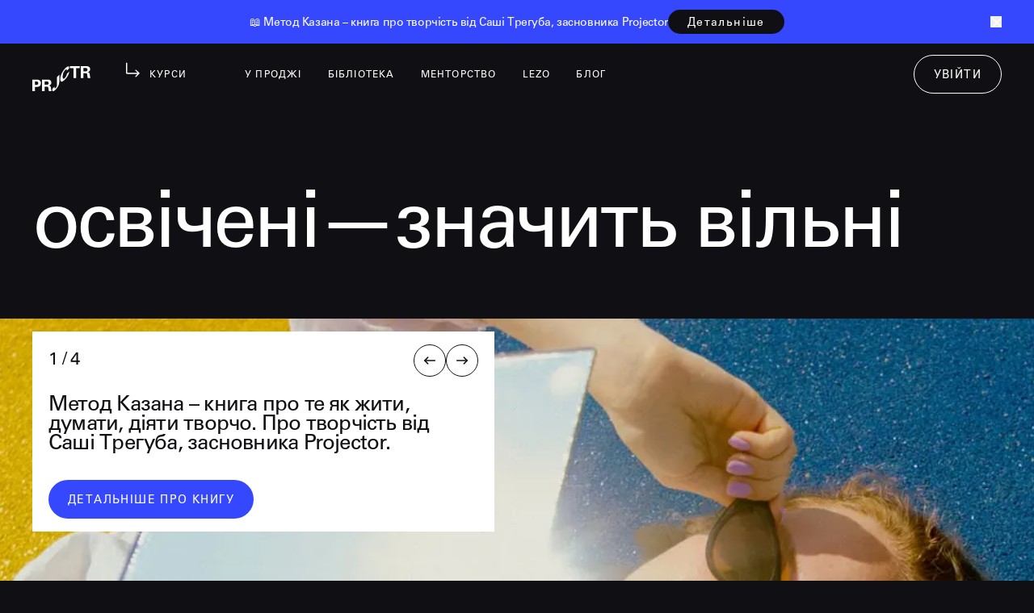

--- FILE ---
content_type: text/html; charset=utf-8
request_url: https://prjctr.com/
body_size: 28350
content:
<!DOCTYPE html><html data-sentry-element="Html" data-sentry-component="Document" data-sentry-source-file="_document.tsx" lang="uk"><head data-sentry-element="Head" data-sentry-source-file="_document.tsx"><meta charSet="utf-8"/><meta name="viewport" content="width=device-width"/><title>Projector — Creative &amp; Tech Online Institute</title><meta name="description" content="Актуальна сьогодні та цінна завтра освіта — кастомізована, діджитальна, практична, орієнтована на студентів. Графічний дизайн, UX/UI дизайн, маркетинг, Data Science, анімація, менеджмент, фото та відео." data-sentry-element="meta" data-sentry-source-file="index.tsx"/><link rel="canonical" href="https://prjctr.com"/><link rel="alternate" href="https://prjctr.com" hrefLang="x-default"/><link rel="alternate" href="https://prjctr.com" hrefLang="uk"/><link rel="alternate" href="https://prjctr.com/en" hrefLang="en"/><meta name="robots" content="all" data-sentry-element="meta" data-sentry-source-file="index.tsx"/><meta property="og:url" content="https://prjctr.com" data-sentry-element="meta" data-sentry-source-file="index.tsx"/><meta property="og:title" content="Projector — Creative &amp; Tech Online Institute" data-sentry-element="meta" data-sentry-source-file="index.tsx"/><meta property="og:description" content="Актуальна сьогодні та цінна завтра освіта — кастомізована, діджитальна, практична, орієнтована на студентів. Графічний дизайн, UX/UI дизайн, маркетинг, Data Science, анімація, менеджмент, фото та відео." data-sentry-element="meta" data-sentry-source-file="index.tsx"/><meta property="og:image" content="https://prjctr-images-prod.fra1.digitaloceanspaces.com/site/images/homepage/og-image.png" data-sentry-element="meta" data-sentry-source-file="index.tsx"/><meta property="og:type" content="website" data-sentry-element="meta" data-sentry-source-file="index.tsx"/><link rel="preload" as="image" imageSrcSet="https://media.prjctr.com/cdn-cgi/image/width=256,quality=75,format=webp/https%3A%2F%2Fprjctr-images-prod.fra1.digitaloceanspaces.com%2Fsite%2Fimages%2Flogo-white.svg 1x, https://media.prjctr.com/cdn-cgi/image/width=600,quality=75,format=webp/https%3A%2F%2Fprjctr-images-prod.fra1.digitaloceanspaces.com%2Fsite%2Fimages%2Flogo-white.svg 2x" fetchpriority="high"/><link rel="preload" as="image" imageSrcSet="https://media.prjctr.com/cdn-cgi/image/width=96,quality=75,format=webp/https%3A%2F%2Fprjctr-images-prod.fra1.digitaloceanspaces.com%2Fsite%2Fimages%2Flogo-short.svg 1x, https://media.prjctr.com/cdn-cgi/image/width=256,quality=75,format=webp/https%3A%2F%2Fprjctr-images-prod.fra1.digitaloceanspaces.com%2Fsite%2Fimages%2Flogo-short.svg 2x" fetchpriority="high"/><link rel="preload" as="image" imageSrcSet="https://media.prjctr.com/cdn-cgi/image/width=375,quality=75,format=webp/https%3A%2F%2Fprjctr-images-prod.fra1.cdn.digitaloceanspaces.com%2Fsite%2Fimages%2Fhomepage%2Fintro-4.jpg 375w, https://media.prjctr.com/cdn-cgi/image/width=384,quality=75,format=webp/https%3A%2F%2Fprjctr-images-prod.fra1.cdn.digitaloceanspaces.com%2Fsite%2Fimages%2Fhomepage%2Fintro-4.jpg 384w, https://media.prjctr.com/cdn-cgi/image/width=600,quality=75,format=webp/https%3A%2F%2Fprjctr-images-prod.fra1.cdn.digitaloceanspaces.com%2Fsite%2Fimages%2Fhomepage%2Fintro-4.jpg 600w, https://media.prjctr.com/cdn-cgi/image/width=750,quality=75,format=webp/https%3A%2F%2Fprjctr-images-prod.fra1.cdn.digitaloceanspaces.com%2Fsite%2Fimages%2Fhomepage%2Fintro-4.jpg 750w, https://media.prjctr.com/cdn-cgi/image/width=768,quality=75,format=webp/https%3A%2F%2Fprjctr-images-prod.fra1.cdn.digitaloceanspaces.com%2Fsite%2Fimages%2Fhomepage%2Fintro-4.jpg 768w, https://media.prjctr.com/cdn-cgi/image/width=1024,quality=75,format=webp/https%3A%2F%2Fprjctr-images-prod.fra1.cdn.digitaloceanspaces.com%2Fsite%2Fimages%2Fhomepage%2Fintro-4.jpg 1024w, https://media.prjctr.com/cdn-cgi/image/width=1125,quality=75,format=webp/https%3A%2F%2Fprjctr-images-prod.fra1.cdn.digitaloceanspaces.com%2Fsite%2Fimages%2Fhomepage%2Fintro-4.jpg 1125w, https://media.prjctr.com/cdn-cgi/image/width=1150,quality=75,format=webp/https%3A%2F%2Fprjctr-images-prod.fra1.cdn.digitaloceanspaces.com%2Fsite%2Fimages%2Fhomepage%2Fintro-4.jpg 1150w, https://media.prjctr.com/cdn-cgi/image/width=1200,quality=75,format=webp/https%3A%2F%2Fprjctr-images-prod.fra1.cdn.digitaloceanspaces.com%2Fsite%2Fimages%2Fhomepage%2Fintro-4.jpg 1200w, https://media.prjctr.com/cdn-cgi/image/width=1280,quality=75,format=webp/https%3A%2F%2Fprjctr-images-prod.fra1.cdn.digitaloceanspaces.com%2Fsite%2Fimages%2Fhomepage%2Fintro-4.jpg 1280w, https://media.prjctr.com/cdn-cgi/image/width=1440,quality=75,format=webp/https%3A%2F%2Fprjctr-images-prod.fra1.cdn.digitaloceanspaces.com%2Fsite%2Fimages%2Fhomepage%2Fintro-4.jpg 1440w, https://media.prjctr.com/cdn-cgi/image/width=1536,quality=75,format=webp/https%3A%2F%2Fprjctr-images-prod.fra1.cdn.digitaloceanspaces.com%2Fsite%2Fimages%2Fhomepage%2Fintro-4.jpg 1536w, https://media.prjctr.com/cdn-cgi/image/width=1800,quality=75,format=webp/https%3A%2F%2Fprjctr-images-prod.fra1.cdn.digitaloceanspaces.com%2Fsite%2Fimages%2Fhomepage%2Fintro-4.jpg 1800w, https://media.prjctr.com/cdn-cgi/image/width=1920,quality=75,format=webp/https%3A%2F%2Fprjctr-images-prod.fra1.cdn.digitaloceanspaces.com%2Fsite%2Fimages%2Fhomepage%2Fintro-4.jpg 1920w" imageSizes="100vw" fetchpriority="high"/><meta name="next-head-count" content="17"/><link rel="preconnect" href="https://media.prjctr.com"/><link rel="preload" href="https://prjctr-assets.fra1.cdn.digitaloceanspaces.com/20260129.1.36359fb/_next/static/media/247aa1fd208f137f-s.p.otf" as="font" type="font/otf" crossorigin="anonymous" data-next-font="size-adjust"/><script id="homepage-schema" type="application/ld+json" data-sentry-element="Script" data-sentry-component="HomepageSchema" data-sentry-source-file="HomepageSchema.tsx" data-nscript="beforeInteractive">{"@context":"https://schema.org","@type":["Organization","EducationalOrganization"],"name":"Projector Online Institute","url":"https://prjctr.com","logo":"https://prjctr-images-prod.fra1.digitaloceanspaces.com/site/images/logo-schema.png","address":{"@type":"PostalAddress","streetAddress":"Volodymyrska St, 81а","addressLocality":"Kyiv","addressCountry":"UA","postalCode":"01033"},"contactPoint":{"@type":"ContactPoint","telephone":"+380-97-015-9272","contactType":"Customer Service","areaServed":"Worldwide","availableLanguage":["English","Ukrainian"]},"sameAs":["https://www.facebook.com/prjctrcomua","https://www.tiktok.com/@prjctr_institute","https://www.linkedin.com/school/projector-institute","https://www.instagram.com/prjctr_institute","https://www.youtube.com/@ProjectorInstitute"]}</script><script data-sentry-element="Script" data-sentry-source-file="_document.tsx" data-nscript="beforeInteractive">window.dataLayer = window.dataLayer || []; window.dataLayer.push({ site_version: "new" });</script><link rel="preload" href="https://prjctr-assets.fra1.cdn.digitaloceanspaces.com/20260129.1.36359fb/_next/static/css/7a4f35a259efeae3.css" as="style"/><link rel="stylesheet" href="https://prjctr-assets.fra1.cdn.digitaloceanspaces.com/20260129.1.36359fb/_next/static/css/7a4f35a259efeae3.css" data-n-g=""/><link rel="preload" href="https://prjctr-assets.fra1.cdn.digitaloceanspaces.com/20260129.1.36359fb/_next/static/css/a3e911f78f7505f7.css" as="style"/><link rel="stylesheet" href="https://prjctr-assets.fra1.cdn.digitaloceanspaces.com/20260129.1.36359fb/_next/static/css/a3e911f78f7505f7.css" data-n-p=""/><noscript data-n-css=""></noscript><script defer="" nomodule="" src="https://prjctr-assets.fra1.cdn.digitaloceanspaces.com/20260129.1.36359fb/_next/static/chunks/polyfills-42372ed130431b0a.js"></script><script src="https://prjctr-assets.fra1.cdn.digitaloceanspaces.com/20260129.1.36359fb/_next/static/chunks/webpack-cee83f73b40b7705.js" defer=""></script><script src="https://prjctr-assets.fra1.cdn.digitaloceanspaces.com/20260129.1.36359fb/_next/static/chunks/framework-7654db4671ce37cd.js" defer=""></script><script src="https://prjctr-assets.fra1.cdn.digitaloceanspaces.com/20260129.1.36359fb/_next/static/chunks/main-46c04a98632ef492.js" defer=""></script><script src="https://prjctr-assets.fra1.cdn.digitaloceanspaces.com/20260129.1.36359fb/_next/static/chunks/pages/_app-d1739c26f2075d30.js" defer=""></script><script src="https://prjctr-assets.fra1.cdn.digitaloceanspaces.com/20260129.1.36359fb/_next/static/chunks/5364-64275d2ae345bb5f.js" defer=""></script><script src="https://prjctr-assets.fra1.cdn.digitaloceanspaces.com/20260129.1.36359fb/_next/static/chunks/5009-eab66ef1937dddf1.js" defer=""></script><script src="https://prjctr-assets.fra1.cdn.digitaloceanspaces.com/20260129.1.36359fb/_next/static/chunks/9110-7c5dfe7ebf7d76da.js" defer=""></script><script src="https://prjctr-assets.fra1.cdn.digitaloceanspaces.com/20260129.1.36359fb/_next/static/chunks/1036-b4139e53960aaac4.js" defer=""></script><script src="https://prjctr-assets.fra1.cdn.digitaloceanspaces.com/20260129.1.36359fb/_next/static/chunks/9411-ea906bbe855d4199.js" defer=""></script><script src="https://prjctr-assets.fra1.cdn.digitaloceanspaces.com/20260129.1.36359fb/_next/static/chunks/8521-04be63a48aa09982.js" defer=""></script><script src="https://prjctr-assets.fra1.cdn.digitaloceanspaces.com/20260129.1.36359fb/_next/static/chunks/939-2a48dfc90a41f311.js" defer=""></script><script src="https://prjctr-assets.fra1.cdn.digitaloceanspaces.com/20260129.1.36359fb/_next/static/chunks/4478-daa812f3dfefd7d7.js" defer=""></script><script src="https://prjctr-assets.fra1.cdn.digitaloceanspaces.com/20260129.1.36359fb/_next/static/chunks/7315-55207e1fca01d17c.js" defer=""></script><script src="https://prjctr-assets.fra1.cdn.digitaloceanspaces.com/20260129.1.36359fb/_next/static/chunks/pages/index-70f86a1dd15ab14e.js" defer=""></script><script src="https://prjctr-assets.fra1.cdn.digitaloceanspaces.com/20260129.1.36359fb/_next/static/OyYORT1svclZsImzMXRKb/_buildManifest.js" defer=""></script><script src="https://prjctr-assets.fra1.cdn.digitaloceanspaces.com/20260129.1.36359fb/_next/static/OyYORT1svclZsImzMXRKb/_ssgManifest.js" defer=""></script><style id="__jsx-773661631">.container-for-banner-calc.jsx-773661631{--header-banner-height-mobile:160px;--header-banner-height-desktop:134px}.container-for-banner-calc.jsx-773661631{--header-banner-height:var(--header-banner-height-mobile)}@media(min-width:1024px){.container-for-banner-calc.jsx-773661631{--header-banner-height:var(--header-banner-height-desktop)}}</style></head><body><div id="__next"><div class="__variable_5537b4 font-universe" data-sentry-component="App" data-sentry-source-file="_app.tsx"><div data-sentry-component="BannerHeightWrapper" data-sentry-source-file="BannerHeightWrapper.tsx" class="jsx-773661631 container-for-banner-calc"><header class="fixed z-[150] top-0 left-0 w-full hidden lg:block bg-neutral-black"><div class="bg-primary-100" data-sentry-component="TopBanner" data-sentry-source-file="TopBanner.tsx"><div class="max-w-xxl px-4 s:px-9 m:px-8 l:px-[40px] xl:px-[60px] l:mx-auto bg-primary-100" data-sentry-element="MainContainer" data-sentry-source-file="TopBanner.tsx"><div class="relative w-full flex flex-col s:flex-row items-center justify-center gap-2 m:gap-4 py-4 m:py-3 h-auto"><div class="body-s text-neutral-white pt-1 line-clamp-2 overflow-hidden text-ellipsis"><div aria-setsize="-1" class="c-virtual_list__item" role="listitem" id="message-list_1765199724.622699" data-qa="virtual-list-item" data-item-key="1765199724.622699" tabindex="0">
<div role="presentation" class="c-message_kit__background c-message_kit__background--hovered p-message_pane_message__message c-message_kit__message" data-qa="message_container" data-qa-unprocessed="false" data-qa-placeholder="false">
<div role="document" aria-roledescription="message" class="c-message_kit__hover c-message_kit__hover--hovered" data-qa-hover="true">
<div class="c-message_kit__actions c-message_kit__actions--default">
<div class="c-message_kit__gutter">
<div role="presentation" class="c-message_kit__gutter__right" data-qa="message_content">
<div class="c-message_kit__blocks c-message_kit__blocks--rich_text">
<div class="c-message__message_blocks c-message__message_blocks--rich_text" data-qa="message-text">
<div class="p-block_kit_renderer" data-qa="block-kit-renderer">
<div class="p-block_kit_renderer__block_wrapper p-block_kit_renderer__block_wrapper--first">
<div class="p-rich_text_block" dir="auto">
<div class="p-rich_text_section">📖 Метод Казана – книга про творчість від Саші Трегуба, засновника Projector</div>
</div>
</div>
</div>
</div>
</div>
</div>
</div>
</div>
</div>
</div>
</div>
<div aria-setsize="-1" class="c-virtual_list__item" role="presentation" id="message-list_bottomSpacer" data-qa="virtual-list-item" data-item-key="bottomSpacer" tabindex="-1"></div></div><div class="flex gap-4 self-end m:self-center"><button class="body-s border rounded-full pb-1 pt-[5px] px-2 capitalize block m:hidden capitalize bg-transparent text-neutral-white" data-sentry-component="CustomBannerBtn" data-sentry-source-file="CustomBannerBtn.tsx">закрити</button><a class="h-12 px-6 text-center flex flex-row justify-center items-center rounded-full uppercase font-universe pt-1 bg-neutral-black text-neutral-white hover:bg-neutral-white hover:text-neutral-black h-[30px] !capitalize hidden m:flex button-text" target="_blank" rel="" href="https://www.metodkazana.com/?utm_source=prjctr.com&amp;utm_medium=top-banner">детальніше</a><a class="body-s border rounded-full pb-1 pt-[5px] px-2 capitalize flex m:hidden bg-neutral-black text-neutral-white border-neutral-black" target="_blank" rel="" href="https://www.metodkazana.com/?utm_source=prjctr.com&amp;utm_medium=top-banner">детальніше</a></div><button class="hidden m:block absolute top-5 right-0"><svg xmlns="http://www.w3.org/2000/svg" width="14" height="14" viewBox="0 0 14 14" fill="none" data-sentry-element="svg" data-sentry-component="CloseIcon" data-sentry-source-file="close.tsx"><path d="M13.8666 2.13281L2.1333 13.8661" stroke="white" stroke-width="1.5" stroke-linecap="round" stroke-linejoin="round" data-sentry-element="path" data-sentry-source-file="close.tsx"></path><path d="M2.1333 2.13281L13.8666 13.8661" stroke="white" stroke-width="1.5" stroke-linecap="round" stroke-linejoin="round" data-sentry-element="path" data-sentry-source-file="close.tsx"></path></svg></button></div></div></div><div class="max-w-xxl px-4 s:px-9 m:px-8 l:px-[40px] xl:px-[60px] l:mx-auto h-20 pt-[19px] pb-6 box-border flex flex-nowrap items-center" data-sentry-element="MainContainer" data-sentry-source-file="Base.tsx"><a class="top-[4.5px] relative hidden xl:block" aria-label="projector-logo" data-sentry-element="Link" data-sentry-source-file="Base.tsx" href="/"><img alt="Projector logo" data-sentry-element="Image" data-sentry-source-file="Base.tsx" fetchpriority="high" width="246" height="30" decoding="async" data-nimg="1" style="color:transparent" srcSet="https://media.prjctr.com/cdn-cgi/image/width=256,quality=75,format=webp/https%3A%2F%2Fprjctr-images-prod.fra1.digitaloceanspaces.com%2Fsite%2Fimages%2Flogo-white.svg 1x, https://media.prjctr.com/cdn-cgi/image/width=600,quality=75,format=webp/https%3A%2F%2Fprjctr-images-prod.fra1.digitaloceanspaces.com%2Fsite%2Fimages%2Flogo-white.svg 2x" src="https://media.prjctr.com/cdn-cgi/image/width=600,quality=75,format=webp/https%3A%2F%2Fprjctr-images-prod.fra1.digitaloceanspaces.com%2Fsite%2Fimages%2Flogo-white.svg"/></a><a class="top-[6px] relative hidden lg:block xl:hidden" data-sentry-element="Link" data-sentry-source-file="Base.tsx" href="/"><img alt="Projector logo" data-sentry-element="Image" data-sentry-source-file="Base.tsx" fetchpriority="high" width="73" height="32" decoding="async" data-nimg="1" style="color:transparent" srcSet="https://media.prjctr.com/cdn-cgi/image/width=96,quality=75,format=webp/https%3A%2F%2Fprjctr-images-prod.fra1.digitaloceanspaces.com%2Fsite%2Fimages%2Flogo-short.svg 1x, https://media.prjctr.com/cdn-cgi/image/width=256,quality=75,format=webp/https%3A%2F%2Fprjctr-images-prod.fra1.digitaloceanspaces.com%2Fsite%2Fimages%2Flogo-short.svg 2x" src="https://media.prjctr.com/cdn-cgi/image/width=256,quality=75,format=webp/https%3A%2F%2Fprjctr-images-prod.fra1.digitaloceanspaces.com%2Fsite%2Fimages%2Flogo-short.svg"/></a><div class="ml-14 mr-10 xl:ml-[88px] xl:mr-[68px]" data-sentry-component="DropDownSection" data-sentry-source-file="index.tsx"><span class="text-xs leading-3 uppercase cursor-pointer p-4 tracking-widest text-white"><span class="absolute -translate-x-[calc(100%+11px)] -translate-y-[2.5px]"><svg xmlns="http://www.w3.org/2000/svg" width="22" height="19" fill="#fff"><path d="M16.623 9.13a.71.71 0 0 0-1 0 .697.697 0 0 0 0 .988l2.685 2.658H5.417V.701a.7.7 0 0 0-.208-.496.71.71 0 0 0-1.002 0A.7.7 0 0 0 4 .701v12.075c0 .372.15.729.415.992.266.263.626.41 1.002.41h12.856l-2.65 2.63A.697.697 0 0 0 16.12 18a.72.72 0 0 0 .502-.203L21 13.477z"></path></svg></span>Курси</span></div><div class="contents"><div class="" data-sentry-component="DropDownSection" data-sentry-source-file="index.tsx"><span class="text-xs leading-3 uppercase cursor-pointer p-4 tracking-widest text-white">у проджі</span></div><div data-sentry-component="Section" data-sentry-source-file="Section.tsx"><a class="relative text-xs leading-3 uppercase cursor-pointer px-4 py-[26px] tracking-widest text-white" href="https://prjctr.com/library" data-analytics="event" data-analytics-category="header" data-analytics-action="library_click" data-analytics-label="header" data-sentry-element="Component" data-sentry-source-file="Section.tsx">бібліотека</a></div><div data-sentry-component="Section" data-sentry-source-file="Section.tsx"><a class="relative text-xs leading-3 uppercase cursor-pointer px-4 py-[26px] tracking-widest text-white" href="https://www.prjctrmentor.com" rel="nofollow" data-analytics="event" data-analytics-category="header" data-analytics-action="mentorship_click" data-analytics-label="header" data-sentry-element="Component" data-sentry-source-file="Section.tsx">менторство</a></div><div data-sentry-component="Section" data-sentry-source-file="Section.tsx"><a class="relative text-xs leading-3 uppercase cursor-pointer px-4 py-[26px] tracking-widest text-white" href="https://www.lezo.io" target="_blank" data-analytics="event" data-analytics-category="header" data-analytics-action="lezo_click" data-analytics-label="header" data-sentry-element="Component" data-sentry-source-file="Section.tsx">LEZO</a></div><div data-sentry-component="Section" data-sentry-source-file="Section.tsx"><a class="relative text-xs leading-3 uppercase cursor-pointer px-4 py-[26px] tracking-widest text-white" href="https://prjctr.com/blog" target="_blank" data-analytics="event" data-analytics-category="header" data-analytics-action="blog_click" data-analytics-label="header" data-sentry-element="Component" data-sentry-source-file="Section.tsx">блог</a></div></div><button type="button" class="h-12 px-6 text-center flex flex-row justify-center items-center rounded-full uppercase font-universe pt-1 bg-transparent border border-neutral-white text-neutral-white hover:border-neutral-black hover:text-neutral-black ml-auto p-0 button-text">увійти</button></div></header><header class="fixed z-[150] top-0 left-0 w-full lg:hidden flex flex-col" data-sentry-component="MobileHeaderBase" data-sentry-source-file="Base.tsx"><div class="bg-primary-100" data-sentry-component="TopBanner" data-sentry-source-file="TopBanner.tsx"><div class="max-w-xxl px-4 s:px-9 m:px-8 l:px-[40px] xl:px-[60px] l:mx-auto bg-primary-100" data-sentry-element="MainContainer" data-sentry-source-file="TopBanner.tsx"><div class="relative w-full flex flex-col s:flex-row items-center justify-center gap-2 m:gap-4 py-4 m:py-3 h-auto"><div class="body-s text-neutral-white pt-1 line-clamp-2 overflow-hidden text-ellipsis"><div aria-setsize="-1" class="c-virtual_list__item" role="listitem" id="message-list_1765199724.622699" data-qa="virtual-list-item" data-item-key="1765199724.622699" tabindex="0">
<div role="presentation" class="c-message_kit__background c-message_kit__background--hovered p-message_pane_message__message c-message_kit__message" data-qa="message_container" data-qa-unprocessed="false" data-qa-placeholder="false">
<div role="document" aria-roledescription="message" class="c-message_kit__hover c-message_kit__hover--hovered" data-qa-hover="true">
<div class="c-message_kit__actions c-message_kit__actions--default">
<div class="c-message_kit__gutter">
<div role="presentation" class="c-message_kit__gutter__right" data-qa="message_content">
<div class="c-message_kit__blocks c-message_kit__blocks--rich_text">
<div class="c-message__message_blocks c-message__message_blocks--rich_text" data-qa="message-text">
<div class="p-block_kit_renderer" data-qa="block-kit-renderer">
<div class="p-block_kit_renderer__block_wrapper p-block_kit_renderer__block_wrapper--first">
<div class="p-rich_text_block" dir="auto">
<div class="p-rich_text_section">📖 Метод Казана – книга про творчість від Саші Трегуба, засновника Projector</div>
</div>
</div>
</div>
</div>
</div>
</div>
</div>
</div>
</div>
</div>
</div>
<div aria-setsize="-1" class="c-virtual_list__item" role="presentation" id="message-list_bottomSpacer" data-qa="virtual-list-item" data-item-key="bottomSpacer" tabindex="-1"></div></div><div class="flex gap-4 self-end m:self-center"><button class="body-s border rounded-full pb-1 pt-[5px] px-2 capitalize block m:hidden capitalize bg-transparent text-neutral-white" data-sentry-component="CustomBannerBtn" data-sentry-source-file="CustomBannerBtn.tsx">закрити</button><a class="h-12 px-6 text-center flex flex-row justify-center items-center rounded-full uppercase font-universe pt-1 bg-neutral-black text-neutral-white hover:bg-neutral-white hover:text-neutral-black h-[30px] !capitalize hidden m:flex button-text" target="_blank" rel="" href="https://www.metodkazana.com/?utm_source=prjctr.com&amp;utm_medium=top-banner">детальніше</a><a class="body-s border rounded-full pb-1 pt-[5px] px-2 capitalize flex m:hidden bg-neutral-black text-neutral-white border-neutral-black" target="_blank" rel="" href="https://www.metodkazana.com/?utm_source=prjctr.com&amp;utm_medium=top-banner">детальніше</a></div><button class="hidden m:block absolute top-5 right-0"><svg xmlns="http://www.w3.org/2000/svg" width="14" height="14" viewBox="0 0 14 14" fill="none" data-sentry-element="svg" data-sentry-component="CloseIcon" data-sentry-source-file="close.tsx"><path d="M13.8666 2.13281L2.1333 13.8661" stroke="white" stroke-width="1.5" stroke-linecap="round" stroke-linejoin="round" data-sentry-element="path" data-sentry-source-file="close.tsx"></path><path d="M2.1333 2.13281L13.8666 13.8661" stroke="white" stroke-width="1.5" stroke-linecap="round" stroke-linejoin="round" data-sentry-element="path" data-sentry-source-file="close.tsx"></path></svg></button></div></div></div><div class="px-4 md:px-9 pt-[18px] h-16 relative flex flex-col bg-neutral-black"><a class="block w-fit" aria-label="projector-logo" data-sentry-element="Link" data-sentry-source-file="Base.tsx" href="/"><img alt="Projector logo" data-sentry-element="Image" data-sentry-source-file="Base.tsx" fetchpriority="high" width="73" height="32" decoding="async" data-nimg="1" style="color:transparent" srcSet="https://media.prjctr.com/cdn-cgi/image/width=96,quality=75,format=webp/https%3A%2F%2Fprjctr-images-prod.fra1.digitaloceanspaces.com%2Fsite%2Fimages%2Flogo-short.svg 1x, https://media.prjctr.com/cdn-cgi/image/width=256,quality=75,format=webp/https%3A%2F%2Fprjctr-images-prod.fra1.digitaloceanspaces.com%2Fsite%2Fimages%2Flogo-short.svg 2x" src="https://media.prjctr.com/cdn-cgi/image/width=256,quality=75,format=webp/https%3A%2F%2Fprjctr-images-prod.fra1.digitaloceanspaces.com%2Fsite%2Fimages%2Flogo-short.svg"/></a><div class="absolute right-1 top-2 w-[60px] h-[56px] md:w-[80px]" data-analytics="event" data-analytics-category="header" data-analytics-action="mobile_menu" data-analytics-label="header" data-sentry-component="Hamburger" data-sentry-source-file="Hamburger.tsx"><div class="h-[1.33px] w-5 rounded-[50px] bg-white relative duration-200 ease-in-out origin-left top-[20px] left-[29px]"></div><div class="h-[1.33px] w-5 rounded-[50px] bg-white relative duration-200 ease-in-out origin-left top-[20px] left-[29px] mt-[6px]"></div></div><div class="text-white uppercase text-xs tracking-widest absolute top-[27px] left-[153px] s:left-[173px]" data-analytics="event" data-analytics-category="header" data-analytics-action="courses_click" data-analytics-label="header"><div class="absolute -left-[33px] -top-[6px]"><svg xmlns="http://www.w3.org/2000/svg" width="22" height="19" fill="#fff" data-sentry-element="ArrowIcon" data-sentry-source-file="index.tsx"><path d="M16.623 9.13a.71.71 0 0 0-1 0 .697.697 0 0 0 0 .988l2.685 2.658H5.417V.701a.7.7 0 0 0-.208-.496.71.71 0 0 0-1.002 0A.7.7 0 0 0 4 .701v12.075c0 .372.15.729.415.992.266.263.626.41 1.002.41h12.856l-2.65 2.63A.697.697 0 0 0 16.12 18a.72.72 0 0 0 .502-.203L21 13.477z"></path></svg></div>Курси</div></div></header><div class="z-[1059] fixed w-screen h-[100dvh] top-0 bottom-0 left-0 right-0 opacity-0 pointer-events-none" data-sentry-component="Drawer" data-sentry-source-file="Drawer.tsx"><div class="bg-black opacity-50 w-full h-full absolute top-0 left-0"></div><div class="h-auto max-h-[100svh] s:h-full flex flex-col w-full px-4 pt-r5 s:w-7/12 s:px-[34px] m:w-[45%] m:px-9 l:px-14 l:pt-11 bg-white transition-transform ease-in-out duration-300 absolute bottom-0 text-neutral-black translate-y-full s:translate-y-0 s:translate-x-[-100%]"><button type="button" class="absolute top-4 right-4 s:top-[40px] s:right-[30px]" data-sentry-component="CloseButton" data-sentry-source-file="Drawer.tsx"><svg xmlns="http://www.w3.org/2000/svg" width="14" height="14" viewBox="0 0 14 14" fill="none" data-sentry-element="svg" data-sentry-component="CloseIcon" data-sentry-source-file="close.tsx"><path d="M13.8666 2.13281L2.1333 13.8661" stroke="#3548FE" stroke-width="1.5" stroke-linecap="round" stroke-linejoin="round" data-sentry-element="path" data-sentry-source-file="close.tsx"></path><path d="M2.1333 2.13281L13.8666 13.8661" stroke="#3548FE" stroke-width="1.5" stroke-linecap="round" stroke-linejoin="round" data-sentry-element="path" data-sentry-source-file="close.tsx"></path></svg></button><div class="overflow-y-auto pb-16 relative overscroll-none"><p class="text-xs mb-3 w-3/4 m:text-sm/4 m:mb-3 m:w-auto l:text-sm/4  tracking-widest uppercase text-primary-100">сміливо заповнюйте заявку</p><h5 class="text-lg/6 m:text-2xl/8 l:text-[32px]/[30px] tracking-[-0.025rem] text-primary-100">залюбки<br/><span class="pl-12">допомагаємо</span><br/><span class="pl-12">й не рекомендуємо</span><br/>зайвого</h5><form class="flex flex-col pt-11"><div class="w-full flex flex-col gap-1 mb-8"><label for="contact-us-name" class="text-sm/4 uppercase tracking-widest " data-sentry-component="Label" data-sentry-source-file="Label.tsx">імʼя *</label><div class="relative"><input id="contact-us-name" type="text" class="w-full border-solid border-b outline-none rounded-none text-lg/6 tracking-tight border-grey-500 hover:text-primary-100 hover:border-primary-100" aria-invalid="false" data-sentry-element="Input" data-sentry-source-file="TextInput.tsx" name="name" data-sentry-component="TextInput" value=""/></div></div><div class="w-full flex flex-col gap-1 mb-8" data-sentry-component="PhoneInput" data-sentry-source-file="PhoneInput.tsx"><label for="contact-us-phone" class="text-sm/4 uppercase tracking-widest " data-sentry-component="Label" data-sentry-source-file="Label.tsx">телефон *</label><div class="relative w-full"><input type="tel" name="phone" id="contact-us-phone" class="w-full border-solid border-b outline-none rounded-none text-lg/6 tracking-tight border-grey-500 hover:text-primary-100 hover:border-primary-100" required="" value=""/></div></div><label for="contact-us-question" class="text-sm/4 uppercase tracking-widest mb-1" data-sentry-component="Label" data-sentry-source-file="Label.tsx">запитання </label><textarea id="contact-us-question" class="border-solid border-b border-grey-500 outline-none text-lg/6 mb-8 tracking-tight hover:text-primary-100 hover:border-primary-100 undefined" placeholder="що вас цікавить?" rows="1" name="heading"></textarea><div class="grid grid-cols-[18px_auto] gap-x-2.5 mb-[18px] last-of-type:mb-0 custom-checkbox" data-sentry-component="Checkbox" data-sentry-source-file="Checkbox.tsx"><button type="button" role="checkbox" aria-checked="true" aria-required="false" data-state="checked" value="true" class=" w-[18px]  h-[18px]  border rounded-sm  flex border-primary-100  cursor-pointer translate-y-1     " id="contact-us-asap" data-sentry-element="RadixCheckbox.Root" data-sentry-source-file="Checkbox.tsx"><span data-state="checked" class="bg-primary-100 w-full h-full flex justify-center items-center" data-sentry-element="RadixCheckbox.Indicator" data-sentry-source-file="Checkbox.tsx" style="pointer-events:none"><svg width="12" height="8" viewBox="0 0 12 8" fill="none" xmlns="http://www.w3.org/2000/svg" data-sentry-element="svg" data-sentry-component="ChekmarkIcon" data-sentry-source-file="checkmark.tsx"><path d="M4.93699 7.26973C4.5448 7.67048 3.89981 7.67048 3.50761 7.26973L1.01813 4.72598C0.822855 4.52645 0.822855 4.20743 1.01813 4.0079C1.21944 3.8022 1.55051 3.80218 1.75184 4.00786L4.2223 6.53172L10.2483 0.374829C10.4497 0.169134 10.7807 0.169141 10.982 0.374843C11.1773 0.574373 11.1773 0.893384 10.982 1.09291L4.93699 7.26973Z" fill="white" data-sentry-element="path" data-sentry-source-file="checkmark.tsx"></path></svg></span></button><input type="checkbox" aria-hidden="true" name="is_urgent" tabindex="-1" style="position:absolute;pointer-events:none;opacity:0;margin:0;transform:translateX(-100%)" checked="" value="true"/><label for="contact-us-asap" class="text-lg/6 tracking-tight mt-0.5">зателефонуйте якнайшвидше</label></div><button data-sentry-element="Button" data-sentry-source-file="form.tsx" type="submit" class="h-12 px-6 text-center flex flex-row justify-center items-center rounded-full uppercase font-universe pt-1 bg-primary-100 text-neutral-white hover:bg-neutral-black hover:text-neutral-white w-full mb-4 mt-10 button-text">передзвоніть мені</button></form><p class="text-sm/[18px] tracking-tight">Продовжуючи, ви погоджуєтеся з<!-- --> <a href="https://prjctr.com/page/privacy-policy.html" target="_blank" class="underline">Політикою конфіденційності</a></p></div></div></div><main><section data-sentry-component="Intro" data-sentry-source-file="index.tsx"><div class="max-w-xxl px-4 s:px-9 m:px-8 l:px-[40px] xl:px-[60px] l:mx-auto" style="margin-top:var(--header-banner-height)" data-sentry-element="MainContainer" data-sentry-source-file="index.tsx"><div class="h1 text-neutral-white pt-r2 pb-r4">освічені—значить вільні</div></div><div class="relative"><div class="max-w-xxl px-4 s:px-9 m:px-8 l:px-[40px] xl:px-[60px] l:mx-auto w-full s:w-auto absolute top-0 pt-r9" data-sentry-element="MainContainer" data-sentry-component="BannersCarousel" data-sentry-source-file="BannersCarousel.tsx"><div class="w-full s:ml-0  bg-white pt-r9 pb-r9 px-[20px] s:w-[572px] flex flex-col xxl:ml-[calc(50vw-960px)]"><div class="flex gap-3 items-center h-10 mb-r8"><div class="text-neutral-black h6 leading-none">1<!-- --> / <!-- -->4</div><button type="button" class="h-12 px-6 text-center flex flex-row justify-center items-center rounded-full uppercase font-universe pt-1 bg-transparent border border-neutral-black text-neutral-black hover:border-primary-100 hover:text-primary-100 ml-auto !w-8 s:!w-10 !h-8 s:!h-10 !p-0 button-text"><div class="inline-block transform rotate-0 text-[#101014]" data-sentry-component="Arrow" data-sentry-source-file="arrow.tsx"><svg width="16" height="10" viewBox="0 0 16 10" fill="none" xmlns="http://www.w3.org/2000/svg" data-sentry-element="svg" data-sentry-source-file="arrow.tsx"><path d="M14.3114 5.74805C14.7256 5.74805 15.0614 5.41226 15.0614 4.99805C15.0614 4.58383 14.7256 4.24805 14.3114 4.24805V5.74805ZM14.3114 4.24805H1.69141V5.74805H14.3114V4.24805Z" fill="#101014" data-sentry-element="path" data-sentry-source-file="arrow.tsx"></path><path d="M5.6995 8.91814L1.69141 4.99911L5.6995 1.08008" stroke="#101014" stroke-width="1.5" stroke-linecap="round" data-sentry-element="path" data-sentry-source-file="arrow.tsx"></path></svg></div></button><button type="button" class="h-12 px-6 text-center flex flex-row justify-center items-center rounded-full uppercase font-universe pt-1 bg-transparent border border-neutral-black text-neutral-black hover:border-primary-100 hover:text-primary-100 !w-8 s:!w-10 !h-8 s:!h-10 !p-0 button-text"><div class="inline-block transform rotate-180 text-[#101014]" data-sentry-component="Arrow" data-sentry-source-file="arrow.tsx"><svg width="16" height="10" viewBox="0 0 16 10" fill="none" xmlns="http://www.w3.org/2000/svg" data-sentry-element="svg" data-sentry-source-file="arrow.tsx"><path d="M14.3114 5.74805C14.7256 5.74805 15.0614 5.41226 15.0614 4.99805C15.0614 4.58383 14.7256 4.24805 14.3114 4.24805V5.74805ZM14.3114 4.24805H1.69141V5.74805H14.3114V4.24805Z" fill="#101014" data-sentry-element="path" data-sentry-source-file="arrow.tsx"></path><path d="M5.6995 8.91814L1.69141 4.99911L5.6995 1.08008" stroke="#101014" stroke-width="1.5" stroke-linecap="round" data-sentry-element="path" data-sentry-source-file="arrow.tsx"></path></svg></div></button></div><div class="text-neutral-black h5 leading-none mb-r7 transparent-tap-highlight-mobile"><div>
<div>
<div>
<div>
<div>
<div>
<div>
<div>
<div>
<div>
<div>
<div>Метод Казана – книга про те як жити, думати, діяти творчо. Про творчість від Саші Трегуба, засновника Projector.</div>
</div>
</div>
</div>
</div>
</div>
</div>
</div>
</div>
</div>
</div>
</div></div><a class="h-12 px-6 text-center flex flex-row justify-center items-center rounded-full uppercase font-universe pt-1 bg-primary-100 text-neutral-white hover:bg-neutral-black hover:text-neutral-white mt-auto s:self-start button-text" target="_blank" rel="" href="https://www.metodkazana.com/?utm_source=prjctr.com&amp;utm_medium=main-banner">детальніше про книгу</a></div></div><img alt="освічені—значить вільні" data-sentry-element="Image" data-sentry-source-file="index.tsx" fetchpriority="high" width="1083" height="421" decoding="async" data-nimg="1" class="object-cover w-full h-[calc(100vw*0.93)] s:h-[calc(100vw*0.625)] m:h-[calc(100vw*0.547)] xl:h-[calc(100vw*0.389)] xxl:h-[calc(100vw*0.385)]" style="color:transparent" sizes="100vw" srcSet="https://media.prjctr.com/cdn-cgi/image/width=375,quality=75,format=webp/https%3A%2F%2Fprjctr-images-prod.fra1.cdn.digitaloceanspaces.com%2Fsite%2Fimages%2Fhomepage%2Fintro-4.jpg 375w, https://media.prjctr.com/cdn-cgi/image/width=384,quality=75,format=webp/https%3A%2F%2Fprjctr-images-prod.fra1.cdn.digitaloceanspaces.com%2Fsite%2Fimages%2Fhomepage%2Fintro-4.jpg 384w, https://media.prjctr.com/cdn-cgi/image/width=600,quality=75,format=webp/https%3A%2F%2Fprjctr-images-prod.fra1.cdn.digitaloceanspaces.com%2Fsite%2Fimages%2Fhomepage%2Fintro-4.jpg 600w, https://media.prjctr.com/cdn-cgi/image/width=750,quality=75,format=webp/https%3A%2F%2Fprjctr-images-prod.fra1.cdn.digitaloceanspaces.com%2Fsite%2Fimages%2Fhomepage%2Fintro-4.jpg 750w, https://media.prjctr.com/cdn-cgi/image/width=768,quality=75,format=webp/https%3A%2F%2Fprjctr-images-prod.fra1.cdn.digitaloceanspaces.com%2Fsite%2Fimages%2Fhomepage%2Fintro-4.jpg 768w, https://media.prjctr.com/cdn-cgi/image/width=1024,quality=75,format=webp/https%3A%2F%2Fprjctr-images-prod.fra1.cdn.digitaloceanspaces.com%2Fsite%2Fimages%2Fhomepage%2Fintro-4.jpg 1024w, https://media.prjctr.com/cdn-cgi/image/width=1125,quality=75,format=webp/https%3A%2F%2Fprjctr-images-prod.fra1.cdn.digitaloceanspaces.com%2Fsite%2Fimages%2Fhomepage%2Fintro-4.jpg 1125w, https://media.prjctr.com/cdn-cgi/image/width=1150,quality=75,format=webp/https%3A%2F%2Fprjctr-images-prod.fra1.cdn.digitaloceanspaces.com%2Fsite%2Fimages%2Fhomepage%2Fintro-4.jpg 1150w, https://media.prjctr.com/cdn-cgi/image/width=1200,quality=75,format=webp/https%3A%2F%2Fprjctr-images-prod.fra1.cdn.digitaloceanspaces.com%2Fsite%2Fimages%2Fhomepage%2Fintro-4.jpg 1200w, https://media.prjctr.com/cdn-cgi/image/width=1280,quality=75,format=webp/https%3A%2F%2Fprjctr-images-prod.fra1.cdn.digitaloceanspaces.com%2Fsite%2Fimages%2Fhomepage%2Fintro-4.jpg 1280w, https://media.prjctr.com/cdn-cgi/image/width=1440,quality=75,format=webp/https%3A%2F%2Fprjctr-images-prod.fra1.cdn.digitaloceanspaces.com%2Fsite%2Fimages%2Fhomepage%2Fintro-4.jpg 1440w, https://media.prjctr.com/cdn-cgi/image/width=1536,quality=75,format=webp/https%3A%2F%2Fprjctr-images-prod.fra1.cdn.digitaloceanspaces.com%2Fsite%2Fimages%2Fhomepage%2Fintro-4.jpg 1536w, https://media.prjctr.com/cdn-cgi/image/width=1800,quality=75,format=webp/https%3A%2F%2Fprjctr-images-prod.fra1.cdn.digitaloceanspaces.com%2Fsite%2Fimages%2Fhomepage%2Fintro-4.jpg 1800w, https://media.prjctr.com/cdn-cgi/image/width=1920,quality=75,format=webp/https%3A%2F%2Fprjctr-images-prod.fra1.cdn.digitaloceanspaces.com%2Fsite%2Fimages%2Fhomepage%2Fintro-4.jpg 1920w" src="https://media.prjctr.com/cdn-cgi/image/width=1920,quality=75,format=webp/https%3A%2F%2Fprjctr-images-prod.fra1.cdn.digitaloceanspaces.com%2Fsite%2Fimages%2Fhomepage%2Fintro-4.jpg"/></div></section><section class="relative z-1" data-sentry-component="Faculties" data-sentry-source-file="index.tsx"><div class="max-w-xxl px-4 s:px-9 m:px-8 l:px-[40px] xl:px-[60px] l:mx-auto" data-sentry-element="MainContainer" data-sentry-source-file="index.tsx"><div class="h2 text-neutral-white -mt-9 s:-mt-[52px] m:-mt-[55px] l:-mt-[73px]">Факультети.</div></div><div class="max-w-xxl px-4 s:px-9 m:px-8 l:px-[40px] xl:px-[60px] l:mx-auto bg-primary-100 pb-r3" data-sentry-element="MainContainer" data-sentry-source-file="index.tsx"><div class="h2 text-black">Обирай напрямок</div><div class="flex flex-wrap f-full mt-r5 m:border-t m:border-l border-neutral-black"><a class="py-5 block s:flex flex-col m:min-h-[315px] border-b m:border-b m:border-r border-neutral-black w-full s:w-auto m:w-[33.33%] xl:w-[25%] s:p-5 group/faculty m:hover:bg-neutral-white duration-[400ms] transition-all" data-analytics="event" data-analytics-category="main_page" data-analytics-action="plate_click" data-analytics-label="faculties_screen" data-analytics-value="Interface Design" data-sentry-element="Link" data-sentry-component="Faculty" data-sentry-source-file="Faculty.tsx" href="/courses/interface-design"><div class="h5 text-neutral-white m:group-hover/faculty:text-primary-100">Interface Design<!-- -->.</div><div class="h5 text-neutral-black hidden m:block">Faculty</div><img alt="Interface Design" data-sentry-element="Image" data-sentry-source-file="Faculty.tsx" loading="lazy" width="300" height="169" decoding="async" data-nimg="1" class="hidden m:block max-h-[120px] object-cover opacity-0 group-hover/faculty:opacity-100 max-w-[205px] h-auto mt-5 mx-auto" style="color:transparent" srcSet="https://media.prjctr.com/cdn-cgi/image/width=375,quality=75,format=webp/https%3A%2F%2Fprjctr-images-prod.fra1.digitaloceanspaces.com%2Fsite%2Fimages%2Fhomepage%2Ffaculty_default.jpg 1x, https://media.prjctr.com/cdn-cgi/image/width=600,quality=75,format=webp/https%3A%2F%2Fprjctr-images-prod.fra1.digitaloceanspaces.com%2Fsite%2Fimages%2Fhomepage%2Ffaculty_default.jpg 2x" src="https://media.prjctr.com/cdn-cgi/image/width=600,quality=75,format=webp/https%3A%2F%2Fprjctr-images-prod.fra1.digitaloceanspaces.com%2Fsite%2Fimages%2Fhomepage%2Ffaculty_default.jpg"/><div class="mt-auto h6 hidden m:block">23 курси</div></a><a class="py-5 block s:flex flex-col m:min-h-[315px] border-b m:border-b m:border-r border-neutral-black w-full s:w-auto m:w-[33.33%] xl:w-[25%] s:p-5 group/faculty m:hover:bg-neutral-white duration-[400ms] transition-all" data-analytics="event" data-analytics-category="main_page" data-analytics-action="plate_click" data-analytics-label="faculties_screen" data-analytics-value="Graphics" data-sentry-element="Link" data-sentry-component="Faculty" data-sentry-source-file="Faculty.tsx" href="/courses/graphics"><div class="h5 text-neutral-white m:group-hover/faculty:text-primary-100">Graphics<!-- -->.</div><div class="h5 text-neutral-black hidden m:block">Faculty</div><img alt="Graphics" data-sentry-element="Image" data-sentry-source-file="Faculty.tsx" loading="lazy" width="300" height="169" decoding="async" data-nimg="1" class="hidden m:block max-h-[120px] object-cover opacity-0 group-hover/faculty:opacity-100 max-w-[205px] h-auto mt-5 mx-auto" style="color:transparent" srcSet="https://media.prjctr.com/cdn-cgi/image/width=375,quality=75,format=webp/https%3A%2F%2Fprjctr-images-prod.fra1.digitaloceanspaces.com%2Fsite%2Fimages%2Fhomepage%2Ffaculty_default.jpg 1x, https://media.prjctr.com/cdn-cgi/image/width=600,quality=75,format=webp/https%3A%2F%2Fprjctr-images-prod.fra1.digitaloceanspaces.com%2Fsite%2Fimages%2Fhomepage%2Ffaculty_default.jpg 2x" src="https://media.prjctr.com/cdn-cgi/image/width=600,quality=75,format=webp/https%3A%2F%2Fprjctr-images-prod.fra1.digitaloceanspaces.com%2Fsite%2Fimages%2Fhomepage%2Ffaculty_default.jpg"/><div class="mt-auto h6 hidden m:block">19 курсів</div></a><a class="py-5 block s:flex flex-col m:min-h-[315px] border-b m:border-b m:border-r border-neutral-black w-full s:w-auto m:w-[33.33%] xl:w-[25%] s:p-5 group/faculty m:hover:bg-neutral-white duration-[400ms] transition-all" data-analytics="event" data-analytics-category="main_page" data-analytics-action="plate_click" data-analytics-label="faculties_screen" data-analytics-value="Dev &amp; Data Science" data-sentry-element="Link" data-sentry-component="Faculty" data-sentry-source-file="Faculty.tsx" href="/courses/dev-data-science"><div class="h5 text-neutral-white m:group-hover/faculty:text-primary-100">Dev &amp; Data Science<!-- -->.</div><div class="h5 text-neutral-black hidden m:block">Faculty</div><img alt="Dev &amp; Data Science" data-sentry-element="Image" data-sentry-source-file="Faculty.tsx" loading="lazy" width="300" height="169" decoding="async" data-nimg="1" class="hidden m:block max-h-[120px] object-cover opacity-0 group-hover/faculty:opacity-100 max-w-[205px] h-auto mt-5 mx-auto" style="color:transparent" srcSet="https://media.prjctr.com/cdn-cgi/image/width=375,quality=75,format=webp/https%3A%2F%2Fprjctr-images-prod.fra1.digitaloceanspaces.com%2Fsite%2Fimages%2Fhomepage%2Ffaculty_default.jpg 1x, https://media.prjctr.com/cdn-cgi/image/width=600,quality=75,format=webp/https%3A%2F%2Fprjctr-images-prod.fra1.digitaloceanspaces.com%2Fsite%2Fimages%2Fhomepage%2Ffaculty_default.jpg 2x" src="https://media.prjctr.com/cdn-cgi/image/width=600,quality=75,format=webp/https%3A%2F%2Fprjctr-images-prod.fra1.digitaloceanspaces.com%2Fsite%2Fimages%2Fhomepage%2Ffaculty_default.jpg"/><div class="mt-auto h6 hidden m:block">2 курси</div></a><a class="py-5 block s:flex flex-col m:min-h-[315px] border-b m:border-b m:border-r border-neutral-black w-full s:w-auto m:w-[33.33%] xl:w-[25%] s:p-5 group/faculty m:hover:bg-neutral-white duration-[400ms] transition-all" data-analytics="event" data-analytics-category="main_page" data-analytics-action="plate_click" data-analytics-label="faculties_screen" data-analytics-value="Marketing" data-sentry-element="Link" data-sentry-component="Faculty" data-sentry-source-file="Faculty.tsx" href="/courses/marketing"><div class="h5 text-neutral-white m:group-hover/faculty:text-primary-100">Marketing<!-- -->.</div><div class="h5 text-neutral-black hidden m:block">Faculty</div><img alt="Marketing" data-sentry-element="Image" data-sentry-source-file="Faculty.tsx" loading="lazy" width="300" height="169" decoding="async" data-nimg="1" class="hidden m:block max-h-[120px] object-cover opacity-0 group-hover/faculty:opacity-100 max-w-[205px] h-auto mt-5 mx-auto" style="color:transparent" srcSet="https://media.prjctr.com/cdn-cgi/image/width=375,quality=75,format=webp/https%3A%2F%2Fprjctr-images-prod.fra1.digitaloceanspaces.com%2Fsite%2Fimages%2Fhomepage%2Ffaculty_default.jpg 1x, https://media.prjctr.com/cdn-cgi/image/width=600,quality=75,format=webp/https%3A%2F%2Fprjctr-images-prod.fra1.digitaloceanspaces.com%2Fsite%2Fimages%2Fhomepage%2Ffaculty_default.jpg 2x" src="https://media.prjctr.com/cdn-cgi/image/width=600,quality=75,format=webp/https%3A%2F%2Fprjctr-images-prod.fra1.digitaloceanspaces.com%2Fsite%2Fimages%2Fhomepage%2Ffaculty_default.jpg"/><div class="mt-auto h6 hidden m:block">19 курсів</div></a><a class="py-5 block s:flex flex-col m:min-h-[315px] border-b m:border-b m:border-r border-neutral-black w-full s:w-auto m:w-[33.33%] xl:w-[25%] s:p-5 group/faculty m:hover:bg-neutral-white duration-[400ms] transition-all" data-analytics="event" data-analytics-category="main_page" data-analytics-action="plate_click" data-analytics-label="faculties_screen" data-analytics-value="Management" data-sentry-element="Link" data-sentry-component="Faculty" data-sentry-source-file="Faculty.tsx" href="/courses/management"><div class="h5 text-neutral-white m:group-hover/faculty:text-primary-100">Management<!-- -->.</div><div class="h5 text-neutral-black hidden m:block">Faculty</div><img alt="Management" data-sentry-element="Image" data-sentry-source-file="Faculty.tsx" loading="lazy" width="300" height="169" decoding="async" data-nimg="1" class="hidden m:block max-h-[120px] object-cover opacity-0 group-hover/faculty:opacity-100 max-w-[205px] h-auto mt-5 mx-auto" style="color:transparent" srcSet="https://media.prjctr.com/cdn-cgi/image/width=375,quality=75,format=webp/https%3A%2F%2Fprjctr-images-prod.fra1.digitaloceanspaces.com%2Fsite%2Fimages%2Fhomepage%2Ffaculty_default.jpg 1x, https://media.prjctr.com/cdn-cgi/image/width=600,quality=75,format=webp/https%3A%2F%2Fprjctr-images-prod.fra1.digitaloceanspaces.com%2Fsite%2Fimages%2Fhomepage%2Ffaculty_default.jpg 2x" src="https://media.prjctr.com/cdn-cgi/image/width=600,quality=75,format=webp/https%3A%2F%2Fprjctr-images-prod.fra1.digitaloceanspaces.com%2Fsite%2Fimages%2Fhomepage%2Ffaculty_default.jpg"/><div class="mt-auto h6 hidden m:block">19 курсів</div></a><a class="py-5 block s:flex flex-col m:min-h-[315px] border-b m:border-b m:border-r border-neutral-black w-full s:w-auto m:w-[33.33%] xl:w-[25%] s:p-5 group/faculty m:hover:bg-neutral-white duration-[400ms] transition-all" data-analytics="event" data-analytics-category="main_page" data-analytics-action="plate_click" data-analytics-label="faculties_screen" data-analytics-value="Visual arts" data-sentry-element="Link" data-sentry-component="Faculty" data-sentry-source-file="Faculty.tsx" href="/courses/visual-arts"><div class="h5 text-neutral-white m:group-hover/faculty:text-primary-100">Visual arts<!-- -->.</div><div class="h5 text-neutral-black hidden m:block">Faculty</div><img alt="Visual arts" data-sentry-element="Image" data-sentry-source-file="Faculty.tsx" loading="lazy" width="300" height="169" decoding="async" data-nimg="1" class="hidden m:block max-h-[120px] object-cover opacity-0 group-hover/faculty:opacity-100 max-w-[205px] h-auto mt-5 mx-auto" style="color:transparent" srcSet="https://media.prjctr.com/cdn-cgi/image/width=375,quality=75,format=webp/https%3A%2F%2Fprjctr-images-prod.fra1.digitaloceanspaces.com%2Fsite%2Fimages%2Fhomepage%2Ffaculty_default.jpg 1x, https://media.prjctr.com/cdn-cgi/image/width=600,quality=75,format=webp/https%3A%2F%2Fprjctr-images-prod.fra1.digitaloceanspaces.com%2Fsite%2Fimages%2Fhomepage%2Ffaculty_default.jpg 2x" src="https://media.prjctr.com/cdn-cgi/image/width=600,quality=75,format=webp/https%3A%2F%2Fprjctr-images-prod.fra1.digitaloceanspaces.com%2Fsite%2Fimages%2Fhomepage%2Ffaculty_default.jpg"/><div class="mt-auto h6 hidden m:block">10 курсів</div></a><a class="py-5 block s:flex flex-col m:min-h-[315px] border-b m:border-b m:border-r border-neutral-black w-full s:w-auto m:w-[33.33%] xl:w-[25%] s:p-5 group/faculty m:hover:bg-neutral-white duration-[400ms] transition-all" data-analytics="event" data-analytics-category="main_page" data-analytics-action="plate_click" data-analytics-label="faculties_screen" data-analytics-value="Humanitarium" data-sentry-element="Link" data-sentry-component="Faculty" data-sentry-source-file="Faculty.tsx" href="/courses/humanitarium"><div class="h5 text-neutral-white m:group-hover/faculty:text-primary-100">Humanitarium<!-- -->.</div><div class="h5 text-neutral-black hidden m:block">Faculty</div><img alt="Humanitarium" data-sentry-element="Image" data-sentry-source-file="Faculty.tsx" loading="lazy" width="300" height="169" decoding="async" data-nimg="1" class="hidden m:block max-h-[120px] object-cover opacity-0 group-hover/faculty:opacity-100 max-w-[205px] h-auto mt-5 mx-auto" style="color:transparent" srcSet="https://media.prjctr.com/cdn-cgi/image/width=375,quality=75,format=webp/https%3A%2F%2Fprjctr-images-prod.fra1.digitaloceanspaces.com%2Fsite%2Fimages%2Fhomepage%2Ffaculty_default.jpg 1x, https://media.prjctr.com/cdn-cgi/image/width=600,quality=75,format=webp/https%3A%2F%2Fprjctr-images-prod.fra1.digitaloceanspaces.com%2Fsite%2Fimages%2Fhomepage%2Ffaculty_default.jpg 2x" src="https://media.prjctr.com/cdn-cgi/image/width=600,quality=75,format=webp/https%3A%2F%2Fprjctr-images-prod.fra1.digitaloceanspaces.com%2Fsite%2Fimages%2Fhomepage%2Ffaculty_default.jpg"/><div class="mt-auto h6 hidden m:block">11 курсів</div></a><a class="py-5 block s:flex flex-col m:min-h-[315px] border-b m:border-b m:border-r border-neutral-black w-full s:w-auto m:w-[33.33%] xl:w-[25%] s:p-5 group/faculty m:hover:bg-neutral-white duration-[400ms] transition-all" data-analytics="event" data-analytics-category="main_page" data-analytics-action="plate_click" data-analytics-label="faculties_screen" data-analytics-value="AI Lab" data-sentry-element="Link" data-sentry-component="Faculty" data-sentry-source-file="Faculty.tsx" href="/courses/ai-lab"><div class="h5 text-neutral-white m:group-hover/faculty:text-primary-100">AI Lab<!-- -->.</div><div class="h5 text-neutral-black hidden m:block">Faculty</div><img alt="AI Lab" data-sentry-element="Image" data-sentry-source-file="Faculty.tsx" loading="lazy" width="300" height="169" decoding="async" data-nimg="1" class="hidden m:block max-h-[120px] object-cover opacity-0 group-hover/faculty:opacity-100 max-w-[205px] h-auto mt-5 mx-auto" style="color:transparent" srcSet="https://media.prjctr.com/cdn-cgi/image/width=375,quality=75,format=webp/https%3A%2F%2Fprjctr-images-prod.fra1.digitaloceanspaces.com%2Fsite%2Fimages%2Fhomepage%2Ffaculty_default.jpg 1x, https://media.prjctr.com/cdn-cgi/image/width=600,quality=75,format=webp/https%3A%2F%2Fprjctr-images-prod.fra1.digitaloceanspaces.com%2Fsite%2Fimages%2Fhomepage%2Ffaculty_default.jpg 2x" src="https://media.prjctr.com/cdn-cgi/image/width=600,quality=75,format=webp/https%3A%2F%2Fprjctr-images-prod.fra1.digitaloceanspaces.com%2Fsite%2Fimages%2Fhomepage%2Ffaculty_default.jpg"/><div class="mt-auto h6 hidden m:block">3 курси</div></a></div></div></section><section class="bg-neutral-white" data-sentry-component="HelpBanner" data-sentry-source-file="HelpBanner.tsx"><div class="max-w-xxl px-4 s:px-9 m:px-8 l:px-[40px] xl:px-[60px] l:mx-auto pt-r3 pb-r3" data-sentry-element="MainContainer" data-sentry-source-file="HelpBanner.tsx"><div class="border border-primary-100 p-6 flex flex-col s:flex-row w-full gap-6 text-neutral-black s:h-[320px] m:h-[230px] l:h-[204px]"><img alt="Consult me" data-sentry-element="Image" data-sentry-source-file="HelpBanner.tsx" loading="lazy" width="311" height="156" decoding="async" data-nimg="1" class="object-left object-cover m:object-contain max-h-[200px] s:max-h-none s:h-full w-auto s:w-[252px] m:w-auto" style="color:transparent" srcSet="https://media.prjctr.com/cdn-cgi/image/width=375,quality=75,format=webp/https%3A%2F%2Fprjctr-images-prod.fra1.digitaloceanspaces.com%2Fsite%2Fimages%2Fhomepage%2Fconsult_me_big.jpeg 1x, https://media.prjctr.com/cdn-cgi/image/width=750,quality=75,format=webp/https%3A%2F%2Fprjctr-images-prod.fra1.digitaloceanspaces.com%2Fsite%2Fimages%2Fhomepage%2Fconsult_me_big.jpeg 2x" src="https://media.prjctr.com/cdn-cgi/image/width=750,quality=75,format=webp/https%3A%2F%2Fprjctr-images-prod.fra1.digitaloceanspaces.com%2Fsite%2Fimages%2Fhomepage%2Fconsult_me_big.jpeg"/><div class="flex flex-col w-full"><div class="h4 mb-4 l:m-0"><span class="text-primary-100">допоможемо</span> <!-- -->визначитися<br/>з напрямом</div><div class="l:flex w-full s:mt-auto"><span class="block body-m l:mt-auto mb-6 l:mb-0">і не будемо рекомендувати зайве</span><div class="ml-auto flex flex-col m:flex-row gap-4"><button data-sentry-element="Button" data-sentry-source-file="HelpBanner.tsx" type="button" class="h-12 px-6 text-center flex flex-row justify-center items-center rounded-full uppercase font-universe pt-1 bg-primary-100 text-neutral-white hover:bg-neutral-black hover:text-neutral-white button-text" data-analytics="event" data-analytics-category="main_page" data-analytics-action="help_btn_click" data-analytics-label="callback">передзвоніть мені</button><a data-sentry-element="Button" data-sentry-source-file="HelpBanner.tsx" class="h-12 px-6 text-center flex flex-row justify-center items-center rounded-full uppercase font-universe pt-1 bg-transparent border border-primary-100 text-primary-100 hover:border-neutral-black hover:text-neutral-black button-text" target="_blank" data-analytics="event" data-analytics-category="main_page" data-analytics-action="help_btn_click" data-analytics-label="telegram" href="https://t.me/projector_online">написати в telegram</a></div></div></div></div></div></section><section class="flex flex-col m:flex-row m:h-[680px] l:h-[740px] xxl:h-[825px]" data-sentry-component="PromoBanners" data-sentry-source-file="index.tsx"><div class="h-[490px] m:h-full m:w-1/2 relative flex flex-col pt-r3 pb-r3 px-5 s:px-[66px] m:px-[30px] xl:pr-[60px] text-neutral-white s:items-start bg-primary-100 xl:pl-[100px]"><img alt="banner-library" data-sentry-element="Image" data-sentry-source-file="index.tsx" loading="lazy" width="887" height="680" decoding="async" data-nimg="1" class="object-cover absolute w-full h-full top-0 left-0" style="color:transparent" srcSet="https://media.prjctr.com/cdn-cgi/image/width=1024,quality=75,format=webp/https%3A%2F%2Fprjctr-images-prod.fra1.digitaloceanspaces.com%2Fsite%2Fimages%2Fhomepage%2Fbanner-library.jpeg 1x, https://media.prjctr.com/cdn-cgi/image/width=1800,quality=75,format=webp/https%3A%2F%2Fprjctr-images-prod.fra1.digitaloceanspaces.com%2Fsite%2Fimages%2Fhomepage%2Fbanner-library.jpeg 2x" src="https://media.prjctr.com/cdn-cgi/image/width=1800,quality=75,format=webp/https%3A%2F%2Fprjctr-images-prod.fra1.digitaloceanspaces.com%2Fsite%2Fimages%2Fhomepage%2Fbanner-library.jpeg"/><div class="absolute bottom-0 left-0 w-full h-[40%] bg-gradient-to-t from-black/80 to-transparent z-0"></div><div class="h3 relative z-1 mt-auto">Projector Library.</div><div class="h6 relative z-1 mt-5">освітній контент у записі та live-режимі за 208 ₴ на місяць</div><a data-sentry-element="Button" data-sentry-source-file="index.tsx" class="h-12 px-6 text-center flex flex-row justify-center items-center rounded-full uppercase font-universe pt-1 bg-primary-100 text-neutral-white hover:bg-neutral-black hover:text-neutral-white relative z-1 mt-5 button-text" data-analytics="event" data-analytics-category="main_page" data-analytics-action="banner_click" data-analytics-label="second_halfbanner_left" href="https://prjctr.com/library">дивитися зараз</a></div><div class="h-[490px] m:h-full m:w-1/2 relative flex flex-col pt-r3 pb-r3 px-5 s:px-[66px] m:px-[30px] xl:pr-[60px] text-neutral-white s:items-start bg-primary-100 xl:pl-[80px]"><img alt="banner-kazan-method" data-sentry-element="Image" data-sentry-source-file="index.tsx" loading="lazy" width="366" height="244" decoding="async" data-nimg="1" class="ml-auto w-auto h-[148px] m:h-[222px] l:h-[244px]" style="color:transparent" srcSet="https://media.prjctr.com/cdn-cgi/image/width=375,quality=75,format=webp/https%3A%2F%2Fprjctr-images-prod.fra1.cdn.digitaloceanspaces.com%2Fsite%2Fimages%2Fhomepage%2Fkazan-method-banner.jpeg 1x, https://media.prjctr.com/cdn-cgi/image/width=750,quality=75,format=webp/https%3A%2F%2Fprjctr-images-prod.fra1.cdn.digitaloceanspaces.com%2Fsite%2Fimages%2Fhomepage%2Fkazan-method-banner.jpeg 2x" src="https://media.prjctr.com/cdn-cgi/image/width=750,quality=75,format=webp/https%3A%2F%2Fprjctr-images-prod.fra1.cdn.digitaloceanspaces.com%2Fsite%2Fimages%2Fhomepage%2Fkazan-method-banner.jpeg"/><div class="mt-auto h3 max-w-[500px] m:max-w-[600px] l:max-w-[900px]">Книга про творчість від засновника Projector</div><a data-sentry-element="Button" data-sentry-source-file="index.tsx" class="h-12 px-6 text-center flex flex-row justify-center items-center rounded-full uppercase font-universe pt-1 bg-neutral-black text-neutral-white hover:bg-neutral-white hover:text-neutral-black relative z-1 mt-5 button-text" target="_blank" data-analytics="event" data-analytics-category="main_page" data-analytics-action="banner_click" data-analytics-label="second_halfbanner_right" href="https://www.metodkazana.com/?utm_source=prjctr.com&amp;utm_medium=low-banner">замовити книгу</a></div></section><section class="bg-white" data-sentry-component="Courses" data-sentry-source-file="Courses.tsx"><div class="max-w-xxl px-4 s:px-9 m:px-8 l:px-[40px] xl:px-[60px] l:mx-auto pt-r2 pb-r2 " data-sentry-element="MainContainer" data-sentry-source-file="Courses.tsx"><div class="h2 text-black"> <!-- -->Курси.</div><div class="h2 text-primary-100">Короткi та практичнi</div><div class="w-screen s:w-full -ml-4 s:ml-0 px-4 s:px-0 pt-r7 overflow-auto flex s:grid grid-cols-1 s:grid-cols-2 m:grid-cols-3 xl:grid-cols-4 gap-6 xxl:gap-7"><div class="group/card pt-r8 pb-r8 px-6 min-w-[280px] s:min-w-none h-[250px] max-h-[250px] s:h-[250px] s:max-h-[250px] m:h-[250px] m:max-h-[250px] l:h-[270px] l:max-h-[270px] xl:h-[320px] xl:max-h-[320px] xxl:h-[350px] xxl:max-h-[350px] cursor-pointer relative l:hover:bg-primary-100 l:hover:text-neutral-white l:duration-[400ms] bg-[#EEF0F6]" data-sentry-component="Course" data-sentry-source-file="Course.tsx"><a class="flex flex-col h-full w-full" data-analytics="event" data-analytics-category="main_page" data-analytics-action="plate_click" data-analytics-label="courses_screen" data-analytics-value="2D Animation" data-sentry-element="LinkComponent" data-sentry-source-file="Course.tsx" href="https://prjctr.com/course/2d-animation"><div class="flex flex-col h-full"><div class="h5 m:min-h-[50px] l:min-h-[90px] mb-r9 l:group-hover/card:text-neutral-white text-primary-100">2D Animation</div><div class="mt-auto w-full text-neutral-black l:group-hover/card:text-neutral-white"><div class="flex items-end body-m gap-1"><span>23.01.2026</span><svg width="23" height="64" viewBox="0 0 23 64" fill="none" xmlns="http://www.w3.org/2000/svg" data-sentry-element="svg" data-sentry-component="DiagonalLine" data-sentry-source-file="DiagonalLine.tsx"><g clip-path="url(#clip0_3086_24245)" data-sentry-element="g" data-sentry-source-file="DiagonalLine.tsx"><line x1="0.46967" y1="42.4697" x2="22.4697" y2="20.4697" stroke="currentColor" stroke-width="1.5" data-sentry-element="line" data-sentry-source-file="DiagonalLine.tsx"></line></g><defs data-sentry-element="defs" data-sentry-source-file="DiagonalLine.tsx"><clipPath id="clip0_3086_24245" data-sentry-element="clipPath" data-sentry-source-file="DiagonalLine.tsx"><rect width="23" height="64" fill="white" data-sentry-element="rect" data-sentry-source-file="DiagonalLine.tsx"></rect></clipPath></defs></svg><span class="mb-[41px]">4<!-- --> <!-- -->місяці</span></div><div class="body-m mt-r10 flex flex-row w-full justify-between items-end text-neutral-black l:group-hover/card:text-neutral-white">7 875 грн/міс.<div class="flex flex-col gap-4 h-8 justify-end"></div></div></div></div></a></div><div class="group/card pt-r8 pb-r8 px-6 min-w-[280px] s:min-w-none h-[250px] max-h-[250px] s:h-[250px] s:max-h-[250px] m:h-[250px] m:max-h-[250px] l:h-[270px] l:max-h-[270px] xl:h-[320px] xl:max-h-[320px] xxl:h-[350px] xxl:max-h-[350px] cursor-pointer relative l:hover:bg-primary-100 l:hover:text-neutral-white l:duration-[400ms] bg-[#EEF0F6]" data-sentry-component="Course" data-sentry-source-file="Course.tsx"><a class="flex flex-col h-full w-full" data-analytics="event" data-analytics-category="main_page" data-analytics-action="plate_click" data-analytics-label="courses_screen" data-analytics-value="Graphic Design Medium" data-sentry-element="LinkComponent" data-sentry-source-file="Course.tsx" href="https://prjctr.com/course/graphic-design-junior"><div class="flex flex-col h-full"><div class="h5 m:min-h-[50px] l:min-h-[90px] mb-r9 l:group-hover/card:text-neutral-white text-primary-100">Graphic Design Medium</div><div class="mt-auto w-full text-neutral-black l:group-hover/card:text-neutral-white"><div class="flex items-end body-m gap-1"><span>26.01.2026</span><svg width="23" height="64" viewBox="0 0 23 64" fill="none" xmlns="http://www.w3.org/2000/svg" data-sentry-element="svg" data-sentry-component="DiagonalLine" data-sentry-source-file="DiagonalLine.tsx"><g clip-path="url(#clip0_3086_24245)" data-sentry-element="g" data-sentry-source-file="DiagonalLine.tsx"><line x1="0.46967" y1="42.4697" x2="22.4697" y2="20.4697" stroke="currentColor" stroke-width="1.5" data-sentry-element="line" data-sentry-source-file="DiagonalLine.tsx"></line></g><defs data-sentry-element="defs" data-sentry-source-file="DiagonalLine.tsx"><clipPath id="clip0_3086_24245" data-sentry-element="clipPath" data-sentry-source-file="DiagonalLine.tsx"><rect width="23" height="64" fill="white" data-sentry-element="rect" data-sentry-source-file="DiagonalLine.tsx"></rect></clipPath></defs></svg><span class="mb-[41px]">4<!-- --> <!-- -->місяці</span></div><div class="body-m mt-r10 flex flex-row w-full justify-between items-end text-neutral-black l:group-hover/card:text-neutral-white">9 375 грн/міс.<div class="flex flex-col gap-4 h-8 justify-end"></div></div></div></div></a></div><div class="group/card pt-r8 pb-r8 px-6 min-w-[280px] s:min-w-none h-[250px] max-h-[250px] s:h-[250px] s:max-h-[250px] m:h-[250px] m:max-h-[250px] l:h-[270px] l:max-h-[270px] xl:h-[320px] xl:max-h-[320px] xxl:h-[350px] xxl:max-h-[350px] cursor-pointer relative l:hover:bg-primary-100 l:hover:text-neutral-white l:duration-[400ms] bg-[#EEF0F6]" data-sentry-component="Course" data-sentry-source-file="Course.tsx"><a class="flex flex-col h-full w-full" data-analytics="event" data-analytics-category="main_page" data-analytics-action="plate_click" data-analytics-label="courses_screen" data-analytics-value="Copywriting Beginning" data-sentry-element="LinkComponent" data-sentry-source-file="Course.tsx" href="https://prjctr.com/course/copywriting-beginning"><div class="flex flex-col h-full"><div class="h5 m:min-h-[50px] l:min-h-[90px] mb-r9 l:group-hover/card:text-neutral-white text-primary-100">Copywriting Beginning</div><div class="mt-auto w-full text-neutral-black l:group-hover/card:text-neutral-white"><div class="flex items-end body-m gap-1"><span>26.01.2026</span><svg width="23" height="64" viewBox="0 0 23 64" fill="none" xmlns="http://www.w3.org/2000/svg" data-sentry-element="svg" data-sentry-component="DiagonalLine" data-sentry-source-file="DiagonalLine.tsx"><g clip-path="url(#clip0_3086_24245)" data-sentry-element="g" data-sentry-source-file="DiagonalLine.tsx"><line x1="0.46967" y1="42.4697" x2="22.4697" y2="20.4697" stroke="currentColor" stroke-width="1.5" data-sentry-element="line" data-sentry-source-file="DiagonalLine.tsx"></line></g><defs data-sentry-element="defs" data-sentry-source-file="DiagonalLine.tsx"><clipPath id="clip0_3086_24245" data-sentry-element="clipPath" data-sentry-source-file="DiagonalLine.tsx"><rect width="23" height="64" fill="white" data-sentry-element="rect" data-sentry-source-file="DiagonalLine.tsx"></rect></clipPath></defs></svg><span class="mb-[41px]">3<!-- --> <!-- -->місяці</span></div><div class="body-m mt-r10 flex flex-row w-full justify-between items-end text-neutral-black l:group-hover/card:text-neutral-white">8 000 грн/міс.<div class="flex flex-col gap-4 h-8 justify-end"></div></div></div></div></a></div><div class="group/card pt-r8 pb-r8 px-6 min-w-[280px] s:min-w-none h-[250px] max-h-[250px] s:h-[250px] s:max-h-[250px] m:h-[250px] m:max-h-[250px] l:h-[270px] l:max-h-[270px] xl:h-[320px] xl:max-h-[320px] xxl:h-[350px] xxl:max-h-[350px] cursor-pointer relative l:hover:bg-primary-100 l:hover:text-neutral-white l:duration-[400ms] bg-[#EEF0F6]" data-sentry-component="Course" data-sentry-source-file="Course.tsx"><a class="flex flex-col h-full w-full" data-analytics="event" data-analytics-category="main_page" data-analytics-action="plate_click" data-analytics-label="courses_screen" data-analytics-value="UX Design Advanced" data-sentry-element="LinkComponent" data-sentry-source-file="Course.tsx" href="https://prjctr.com/course/ux-design-middle"><div class="flex flex-col h-full"><div class="h5 m:min-h-[50px] l:min-h-[90px] mb-r9 l:group-hover/card:text-neutral-white text-primary-100">UX Design Advanced</div><div class="mt-auto w-full text-neutral-black l:group-hover/card:text-neutral-white"><div class="flex items-end body-m gap-1"><span>27.01.2026</span><svg width="23" height="64" viewBox="0 0 23 64" fill="none" xmlns="http://www.w3.org/2000/svg" data-sentry-element="svg" data-sentry-component="DiagonalLine" data-sentry-source-file="DiagonalLine.tsx"><g clip-path="url(#clip0_3086_24245)" data-sentry-element="g" data-sentry-source-file="DiagonalLine.tsx"><line x1="0.46967" y1="42.4697" x2="22.4697" y2="20.4697" stroke="currentColor" stroke-width="1.5" data-sentry-element="line" data-sentry-source-file="DiagonalLine.tsx"></line></g><defs data-sentry-element="defs" data-sentry-source-file="DiagonalLine.tsx"><clipPath id="clip0_3086_24245" data-sentry-element="clipPath" data-sentry-source-file="DiagonalLine.tsx"><rect width="23" height="64" fill="white" data-sentry-element="rect" data-sentry-source-file="DiagonalLine.tsx"></rect></clipPath></defs></svg><span class="mb-[41px]">3<!-- --> <!-- -->місяці</span></div><div class="body-m mt-r10 flex flex-row w-full justify-between items-end text-neutral-black l:group-hover/card:text-neutral-white">17 000 грн/міс.<div class="flex flex-col gap-4 h-8 justify-end"></div></div></div></div></a></div><div class="group/card pt-r8 pb-r8 px-6 min-w-[280px] s:min-w-none h-[250px] max-h-[250px] s:h-[250px] s:max-h-[250px] m:h-[250px] m:max-h-[250px] l:h-[270px] l:max-h-[270px] xl:h-[320px] xl:max-h-[320px] xxl:h-[350px] xxl:max-h-[350px] cursor-pointer relative l:hover:bg-primary-100 l:hover:text-neutral-white l:duration-[400ms] bg-[#EEF0F6]" data-sentry-component="Course" data-sentry-source-file="Course.tsx"><a class="flex flex-col h-full w-full" data-analytics="event" data-analytics-category="main_page" data-analytics-action="plate_click" data-analytics-label="courses_screen" data-analytics-value="Becoming a CMO" data-sentry-element="LinkComponent" data-sentry-source-file="Course.tsx" href="https://prjctr.com/course/becoming-a-cmo"><div class="flex flex-col h-full"><div class="h5 m:min-h-[50px] l:min-h-[90px] mb-r9 l:group-hover/card:text-neutral-white text-primary-100">Becoming a CMO</div><div class="mt-auto w-full text-neutral-black l:group-hover/card:text-neutral-white"><div class="flex items-end body-m gap-1"><span>29.01.2026</span><svg width="23" height="64" viewBox="0 0 23 64" fill="none" xmlns="http://www.w3.org/2000/svg" data-sentry-element="svg" data-sentry-component="DiagonalLine" data-sentry-source-file="DiagonalLine.tsx"><g clip-path="url(#clip0_3086_24245)" data-sentry-element="g" data-sentry-source-file="DiagonalLine.tsx"><line x1="0.46967" y1="42.4697" x2="22.4697" y2="20.4697" stroke="currentColor" stroke-width="1.5" data-sentry-element="line" data-sentry-source-file="DiagonalLine.tsx"></line></g><defs data-sentry-element="defs" data-sentry-source-file="DiagonalLine.tsx"><clipPath id="clip0_3086_24245" data-sentry-element="clipPath" data-sentry-source-file="DiagonalLine.tsx"><rect width="23" height="64" fill="white" data-sentry-element="rect" data-sentry-source-file="DiagonalLine.tsx"></rect></clipPath></defs></svg><span class="mb-[41px]">3<!-- --> <!-- -->місяці</span></div><div class="body-m mt-r10 flex flex-row w-full justify-between items-end text-neutral-black l:group-hover/card:text-neutral-white">20 000 грн/міс.<div class="flex flex-col gap-4 h-8 justify-end"></div></div></div></div></a></div><div class="group/card pt-r8 pb-r8 px-6 min-w-[280px] s:min-w-none h-[250px] max-h-[250px] s:h-[250px] s:max-h-[250px] m:h-[250px] m:max-h-[250px] l:h-[270px] l:max-h-[270px] xl:h-[320px] xl:max-h-[320px] xxl:h-[350px] xxl:max-h-[350px] cursor-pointer relative l:hover:bg-primary-100 l:hover:text-neutral-white l:duration-[400ms] bg-[#EEF0F6]" data-sentry-component="Course" data-sentry-source-file="Course.tsx"><a class="flex flex-col h-full w-full" data-analytics="event" data-analytics-category="main_page" data-analytics-action="plate_click" data-analytics-label="courses_screen" data-analytics-value="Mobile Interfaces Advanced" data-sentry-element="LinkComponent" data-sentry-source-file="Course.tsx" href="https://prjctr.com/course/mobile-interfaces-advanced"><div class="flex flex-col h-full"><div class="h5 m:min-h-[50px] l:min-h-[90px] mb-r9 l:group-hover/card:text-neutral-white text-primary-100">Mobile Interfaces Advanced</div><div class="mt-auto w-full text-neutral-black l:group-hover/card:text-neutral-white"><div class="flex items-end body-m gap-1"><span>лютий 2026</span><svg width="23" height="64" viewBox="0 0 23 64" fill="none" xmlns="http://www.w3.org/2000/svg" data-sentry-element="svg" data-sentry-component="DiagonalLine" data-sentry-source-file="DiagonalLine.tsx"><g clip-path="url(#clip0_3086_24245)" data-sentry-element="g" data-sentry-source-file="DiagonalLine.tsx"><line x1="0.46967" y1="42.4697" x2="22.4697" y2="20.4697" stroke="currentColor" stroke-width="1.5" data-sentry-element="line" data-sentry-source-file="DiagonalLine.tsx"></line></g><defs data-sentry-element="defs" data-sentry-source-file="DiagonalLine.tsx"><clipPath id="clip0_3086_24245" data-sentry-element="clipPath" data-sentry-source-file="DiagonalLine.tsx"><rect width="23" height="64" fill="white" data-sentry-element="rect" data-sentry-source-file="DiagonalLine.tsx"></rect></clipPath></defs></svg><span class="mb-[41px]">2<!-- --> <!-- -->місяці</span></div><div class="body-m mt-r10 flex flex-row w-full justify-between items-end text-neutral-black l:group-hover/card:text-neutral-white">17 250 грн/міс.<div class="flex flex-col gap-4 h-8 justify-end"></div></div></div></div></a></div><div class="group/card pt-r8 pb-r8 px-6 min-w-[280px] s:min-w-none h-[250px] max-h-[250px] s:h-[250px] s:max-h-[250px] m:h-[250px] m:max-h-[250px] l:h-[270px] l:max-h-[270px] xl:h-[320px] xl:max-h-[320px] xxl:h-[350px] xxl:max-h-[350px] cursor-pointer relative l:hover:bg-primary-100 l:hover:text-neutral-white l:duration-[400ms] bg-[#EEF0F6]" data-sentry-component="Course" data-sentry-source-file="Course.tsx"><a class="flex flex-col h-full w-full" data-analytics="event" data-analytics-category="main_page" data-analytics-action="plate_click" data-analytics-label="courses_screen" data-analytics-value="Global PR" data-sentry-element="LinkComponent" data-sentry-source-file="Course.tsx" href="https://prjctr.com/course/pr-global"><div class="flex flex-col h-full"><div class="h5 m:min-h-[50px] l:min-h-[90px] mb-r9 l:group-hover/card:text-neutral-white text-primary-100">Global PR</div><div class="mt-auto w-full text-neutral-black l:group-hover/card:text-neutral-white"><div class="flex items-end body-m gap-1"><span>лютий 2026</span><svg width="23" height="64" viewBox="0 0 23 64" fill="none" xmlns="http://www.w3.org/2000/svg" data-sentry-element="svg" data-sentry-component="DiagonalLine" data-sentry-source-file="DiagonalLine.tsx"><g clip-path="url(#clip0_3086_24245)" data-sentry-element="g" data-sentry-source-file="DiagonalLine.tsx"><line x1="0.46967" y1="42.4697" x2="22.4697" y2="20.4697" stroke="currentColor" stroke-width="1.5" data-sentry-element="line" data-sentry-source-file="DiagonalLine.tsx"></line></g><defs data-sentry-element="defs" data-sentry-source-file="DiagonalLine.tsx"><clipPath id="clip0_3086_24245" data-sentry-element="clipPath" data-sentry-source-file="DiagonalLine.tsx"><rect width="23" height="64" fill="white" data-sentry-element="rect" data-sentry-source-file="DiagonalLine.tsx"></rect></clipPath></defs></svg><span class="mb-[41px]">2<!-- --> <!-- -->місяці</span></div><div class="body-m mt-r10 flex flex-row w-full justify-between items-end text-neutral-black l:group-hover/card:text-neutral-white">24 000 грн/міс.<div class="flex flex-col gap-4 h-8 justify-end"></div></div></div></div></a></div><div class="group/card pt-r8 pb-r8 px-6 min-w-[280px] s:min-w-none h-[250px] max-h-[250px] s:h-[250px] s:max-h-[250px] m:h-[250px] m:max-h-[250px] l:h-[270px] l:max-h-[270px] xl:h-[320px] xl:max-h-[320px] xxl:h-[350px] xxl:max-h-[350px] cursor-pointer relative l:hover:bg-primary-100 l:hover:text-neutral-white l:duration-[400ms] bg-[#EEF0F6]" data-sentry-component="Course" data-sentry-source-file="Course.tsx"><a class="flex flex-col h-full w-full" data-analytics="event" data-analytics-category="main_page" data-analytics-action="plate_click" data-analytics-label="courses_screen" data-analytics-value="Growth" data-sentry-element="LinkComponent" data-sentry-source-file="Course.tsx" href="https://prjctr.com/course/growth"><div class="flex flex-col h-full"><div class="h5 m:min-h-[50px] l:min-h-[90px] mb-r9 l:group-hover/card:text-neutral-white text-primary-100">Growth</div><div class="mt-auto w-full text-neutral-black l:group-hover/card:text-neutral-white"><div class="flex items-end body-m gap-1"><span>03.02.2026</span><svg width="23" height="64" viewBox="0 0 23 64" fill="none" xmlns="http://www.w3.org/2000/svg" data-sentry-element="svg" data-sentry-component="DiagonalLine" data-sentry-source-file="DiagonalLine.tsx"><g clip-path="url(#clip0_3086_24245)" data-sentry-element="g" data-sentry-source-file="DiagonalLine.tsx"><line x1="0.46967" y1="42.4697" x2="22.4697" y2="20.4697" stroke="currentColor" stroke-width="1.5" data-sentry-element="line" data-sentry-source-file="DiagonalLine.tsx"></line></g><defs data-sentry-element="defs" data-sentry-source-file="DiagonalLine.tsx"><clipPath id="clip0_3086_24245" data-sentry-element="clipPath" data-sentry-source-file="DiagonalLine.tsx"><rect width="23" height="64" fill="white" data-sentry-element="rect" data-sentry-source-file="DiagonalLine.tsx"></rect></clipPath></defs></svg><span class="mb-[41px]">3<!-- --> <!-- -->місяці</span></div><div class="body-m mt-r10 flex flex-row w-full justify-between items-end text-neutral-black l:group-hover/card:text-neutral-white">24 000 грн/міс.<div class="flex flex-col gap-4 h-8 justify-end"></div></div></div></div></a></div><div class="group/card pt-r8 pb-r8 px-6 min-w-[280px] s:min-w-none h-[250px] max-h-[250px] s:h-[250px] s:max-h-[250px] m:h-[250px] m:max-h-[250px] l:h-[270px] l:max-h-[270px] xl:h-[320px] xl:max-h-[320px] xxl:h-[350px] xxl:max-h-[350px] cursor-pointer relative l:hover:bg-primary-100 l:hover:text-neutral-white l:duration-[400ms] bg-[#EEF0F6]" data-sentry-component="Course" data-sentry-source-file="Course.tsx"><a class="flex flex-col h-full w-full" data-analytics="event" data-analytics-category="main_page" data-analytics-action="plate_click" data-analytics-label="courses_screen" data-analytics-value="Product Marketing" data-sentry-element="LinkComponent" data-sentry-source-file="Course.tsx" href="https://prjctr.com/course/product-marketing-basics"><div class="flex flex-col h-full"><div class="h5 m:min-h-[50px] l:min-h-[90px] mb-r9 l:group-hover/card:text-neutral-white text-primary-100">Product Marketing</div><div class="mt-auto w-full text-neutral-black l:group-hover/card:text-neutral-white"><div class="flex items-end body-m gap-1"><span>03.02.2026</span><svg width="23" height="64" viewBox="0 0 23 64" fill="none" xmlns="http://www.w3.org/2000/svg" data-sentry-element="svg" data-sentry-component="DiagonalLine" data-sentry-source-file="DiagonalLine.tsx"><g clip-path="url(#clip0_3086_24245)" data-sentry-element="g" data-sentry-source-file="DiagonalLine.tsx"><line x1="0.46967" y1="42.4697" x2="22.4697" y2="20.4697" stroke="currentColor" stroke-width="1.5" data-sentry-element="line" data-sentry-source-file="DiagonalLine.tsx"></line></g><defs data-sentry-element="defs" data-sentry-source-file="DiagonalLine.tsx"><clipPath id="clip0_3086_24245" data-sentry-element="clipPath" data-sentry-source-file="DiagonalLine.tsx"><rect width="23" height="64" fill="white" data-sentry-element="rect" data-sentry-source-file="DiagonalLine.tsx"></rect></clipPath></defs></svg><span class="mb-[41px]">3<!-- --> <!-- -->місяці</span></div><div class="body-m mt-r10 flex flex-row w-full justify-between items-end text-neutral-black l:group-hover/card:text-neutral-white">17 000 грн/міс.<div class="flex flex-col gap-4 h-8 justify-end"></div></div></div></div></a></div><div class="group/card pt-r8 pb-r8 px-6 min-w-[280px] s:min-w-none h-[250px] max-h-[250px] s:h-[250px] s:max-h-[250px] m:h-[250px] m:max-h-[250px] l:h-[270px] l:max-h-[270px] xl:h-[320px] xl:max-h-[320px] xxl:h-[350px] xxl:max-h-[350px] cursor-pointer relative l:hover:bg-primary-100 l:hover:text-neutral-white l:duration-[400ms] bg-[#EEF0F6]" data-sentry-component="Course" data-sentry-source-file="Course.tsx"><a class="flex flex-col h-full w-full" data-analytics="event" data-analytics-category="main_page" data-analytics-action="plate_click" data-analytics-label="courses_screen" data-analytics-value="Illustration Beginning" data-sentry-element="LinkComponent" data-sentry-source-file="Course.tsx" href="https://prjctr.com/course/illyustraciya-beginning"><div class="flex flex-col h-full"><div class="h5 m:min-h-[50px] l:min-h-[90px] mb-r9 l:group-hover/card:text-neutral-white text-primary-100">Illustration Beginning</div><div class="mt-auto w-full text-neutral-black l:group-hover/card:text-neutral-white"><div class="flex items-end body-m gap-1"><span>09.02.2026</span><svg width="23" height="64" viewBox="0 0 23 64" fill="none" xmlns="http://www.w3.org/2000/svg" data-sentry-element="svg" data-sentry-component="DiagonalLine" data-sentry-source-file="DiagonalLine.tsx"><g clip-path="url(#clip0_3086_24245)" data-sentry-element="g" data-sentry-source-file="DiagonalLine.tsx"><line x1="0.46967" y1="42.4697" x2="22.4697" y2="20.4697" stroke="currentColor" stroke-width="1.5" data-sentry-element="line" data-sentry-source-file="DiagonalLine.tsx"></line></g><defs data-sentry-element="defs" data-sentry-source-file="DiagonalLine.tsx"><clipPath id="clip0_3086_24245" data-sentry-element="clipPath" data-sentry-source-file="DiagonalLine.tsx"><rect width="23" height="64" fill="white" data-sentry-element="rect" data-sentry-source-file="DiagonalLine.tsx"></rect></clipPath></defs></svg><span class="mb-[41px]">3<!-- --> <!-- -->місяці</span></div><div class="body-m mt-r10 flex flex-row w-full justify-between items-end text-neutral-black l:group-hover/card:text-neutral-white">8 000 грн/міс.<div class="flex flex-col gap-4 h-8 justify-end"></div></div></div></div></a></div><div class="group/card pt-r8 pb-r8 px-6 min-w-[280px] s:min-w-none h-[250px] max-h-[250px] s:h-[250px] s:max-h-[250px] m:h-[250px] m:max-h-[250px] l:h-[270px] l:max-h-[270px] xl:h-[320px] xl:max-h-[320px] xxl:h-[350px] xxl:max-h-[350px] cursor-pointer relative l:hover:bg-primary-100 l:hover:text-neutral-white l:duration-[400ms] bg-[#EEF0F6]" data-sentry-component="Course" data-sentry-source-file="Course.tsx"><a class="flex flex-col h-full w-full" data-analytics="event" data-analytics-category="main_page" data-analytics-action="plate_click" data-analytics-label="courses_screen" data-analytics-value="SMM" data-sentry-element="LinkComponent" data-sentry-source-file="Course.tsx" href="https://prjctr.com/course/smm-for-business"><div class="flex flex-col h-full"><div class="h5 m:min-h-[50px] l:min-h-[90px] mb-r9 l:group-hover/card:text-neutral-white text-primary-100">SMM</div><div class="mt-auto w-full text-neutral-black l:group-hover/card:text-neutral-white"><div class="flex items-end body-m gap-1"><span>09.02.2026</span><svg width="23" height="64" viewBox="0 0 23 64" fill="none" xmlns="http://www.w3.org/2000/svg" data-sentry-element="svg" data-sentry-component="DiagonalLine" data-sentry-source-file="DiagonalLine.tsx"><g clip-path="url(#clip0_3086_24245)" data-sentry-element="g" data-sentry-source-file="DiagonalLine.tsx"><line x1="0.46967" y1="42.4697" x2="22.4697" y2="20.4697" stroke="currentColor" stroke-width="1.5" data-sentry-element="line" data-sentry-source-file="DiagonalLine.tsx"></line></g><defs data-sentry-element="defs" data-sentry-source-file="DiagonalLine.tsx"><clipPath id="clip0_3086_24245" data-sentry-element="clipPath" data-sentry-source-file="DiagonalLine.tsx"><rect width="23" height="64" fill="white" data-sentry-element="rect" data-sentry-source-file="DiagonalLine.tsx"></rect></clipPath></defs></svg><span class="mb-[41px]">3<!-- --> <!-- -->місяці</span></div><div class="body-m mt-r10 flex flex-row w-full justify-between items-end text-neutral-black l:group-hover/card:text-neutral-white">8 500 грн/міс.<div class="flex flex-col gap-4 h-8 justify-end"></div></div></div></div></a></div><div class="group/card pt-r8 pb-r8 px-6 min-w-[280px] s:min-w-none h-[250px] max-h-[250px] s:h-[250px] s:max-h-[250px] m:h-[250px] m:max-h-[250px] l:h-[270px] l:max-h-[270px] xl:h-[320px] xl:max-h-[320px] xxl:h-[350px] xxl:max-h-[350px] cursor-pointer relative l:hover:bg-primary-100 l:hover:text-neutral-white l:duration-[400ms] bg-[#EEF0F6]" data-sentry-component="Course" data-sentry-source-file="Course.tsx"><a class="flex flex-col h-full w-full" data-analytics="event" data-analytics-category="main_page" data-analytics-action="plate_click" data-analytics-label="courses_screen" data-analytics-value="UI/UX Design Beginning" data-sentry-element="LinkComponent" data-sentry-source-file="Course.tsx" href="https://prjctr.com/course/ui-ux-design-beginning"><div class="flex flex-col h-full"><div class="h5 m:min-h-[50px] l:min-h-[90px] mb-r9 l:group-hover/card:text-neutral-white text-primary-100">UI/UX Design Beginning</div><div class="mt-auto w-full text-neutral-black l:group-hover/card:text-neutral-white"><div class="flex items-end body-m gap-1"><span>09.02.2026</span><svg width="23" height="64" viewBox="0 0 23 64" fill="none" xmlns="http://www.w3.org/2000/svg" data-sentry-element="svg" data-sentry-component="DiagonalLine" data-sentry-source-file="DiagonalLine.tsx"><g clip-path="url(#clip0_3086_24245)" data-sentry-element="g" data-sentry-source-file="DiagonalLine.tsx"><line x1="0.46967" y1="42.4697" x2="22.4697" y2="20.4697" stroke="currentColor" stroke-width="1.5" data-sentry-element="line" data-sentry-source-file="DiagonalLine.tsx"></line></g><defs data-sentry-element="defs" data-sentry-source-file="DiagonalLine.tsx"><clipPath id="clip0_3086_24245" data-sentry-element="clipPath" data-sentry-source-file="DiagonalLine.tsx"><rect width="23" height="64" fill="white" data-sentry-element="rect" data-sentry-source-file="DiagonalLine.tsx"></rect></clipPath></defs></svg><span class="mb-[41px]">5<!-- --> <!-- -->місяців</span></div><div class="body-m mt-r10 flex flex-row w-full justify-between items-end text-neutral-black l:group-hover/card:text-neutral-white">8 400 грн/міс.<div class="flex flex-col gap-4 h-8 justify-end"></div></div></div></div></a></div></div><a data-sentry-element="Button" data-sentry-source-file="Courses.tsx" class="h-12 px-6 text-center flex flex-row justify-center items-center rounded-full uppercase font-universe pt-1 bg-primary-100 text-neutral-white hover:bg-neutral-black hover:text-neutral-white mt-r7 w-full s:w-auto inline-flex button-text" data-analytics="event" data-analytics-category="main_page" data-analytics-action="courses_button_click" data-analytics-label="courses_screen" href="/courses?type=course">показати всі<!-- --> 46 курсів</a></div></section><section class="h-[460px] m:h-[680px] relative" data-sentry-component="Vacancies" data-sentry-source-file="Vacancies.tsx"><img alt="vacancies" data-sentry-element="Image" data-sentry-source-file="Vacancies.tsx" loading="lazy" width="680" height="1440" decoding="async" data-nimg="1" class="absolute object-cover w-full h-full top-0 left-0" style="color:transparent" srcSet="https://media.prjctr.com/cdn-cgi/image/width=750,quality=75,format=webp/https%3A%2F%2Fprjctr-images-prod.fra1.digitaloceanspaces.com%2Fsite%2Fimages%2Fhomepage%2Fvacancies.jpg 1x, https://media.prjctr.com/cdn-cgi/image/width=1440,quality=75,format=webp/https%3A%2F%2Fprjctr-images-prod.fra1.digitaloceanspaces.com%2Fsite%2Fimages%2Fhomepage%2Fvacancies.jpg 2x" src="https://media.prjctr.com/cdn-cgi/image/width=1440,quality=75,format=webp/https%3A%2F%2Fprjctr-images-prod.fra1.digitaloceanspaces.com%2Fsite%2Fimages%2Fhomepage%2Fvacancies.jpg"/><div class="max-w-xxl px-4 s:px-9 m:px-8 l:px-[40px] xl:px-[60px] l:mx-auto pt-r3 pb-r3 relative z-1 flex flex-col h-full s:items-start" data-sentry-element="MainContainer" data-sentry-source-file="Vacancies.tsx"><div class="h2 text-neutral-white mt-auto">Змінюємо освіту.<br/>Приєднуйся до нас</div><a data-sentry-element="Button" data-sentry-source-file="Vacancies.tsx" class="h-12 px-6 text-center flex flex-row justify-center items-center rounded-full uppercase font-universe pt-1 bg-primary-100 text-neutral-white hover:bg-neutral-black hover:text-neutral-white mt-6 button-text" target="_blank" data-analytics="event" data-analytics-category="main_page" data-analytics-action="banner_click" data-analytics-label="third_banner" href="https://prjctr.peopleforce.io/careers">вакансії проджа</a></div></section><section class="bg-neutral-white" data-sentry-component="WhyProj" data-sentry-source-file="index.tsx"><div class="max-w-xxl px-4 s:px-9 m:px-8 l:px-[40px] xl:px-[60px] l:mx-auto pt-r2 pb-r2 " data-sentry-element="MainContainer" data-sentry-source-file="index.tsx"><div class="h2 text-primary-100">Чому Проджектор.</div><div class="h2 text-black mb-r5">За це нас обирають</div><div class="grid grid-cols-1 s:grid-cols-2 m:grid-cols-3 gap-x-4 gap-y-7 m:gap-y-[50px]"><div class="" data-sentry-component="Item" data-sentry-source-file="Item.tsx"><img alt="Важко, але круто" data-sentry-element="Image" data-sentry-source-file="Item.tsx" loading="lazy" width="426" height="200" decoding="async" data-nimg="1" class="object-cover h-[160px] m:h-[200px] w-full mb-5" style="color:transparent" srcSet="https://media.prjctr.com/cdn-cgi/image/width=600,quality=75,format=webp/https%3A%2F%2Fprjctr-images-prod.fra1.digitaloceanspaces.com%2Fsite%2Fimages%2Fhomepage%2Fwhy-proj-01.jpg 1x, https://media.prjctr.com/cdn-cgi/image/width=1024,quality=75,format=webp/https%3A%2F%2Fprjctr-images-prod.fra1.digitaloceanspaces.com%2Fsite%2Fimages%2Fhomepage%2Fwhy-proj-01.jpg 2x" src="https://media.prjctr.com/cdn-cgi/image/width=1024,quality=75,format=webp/https%3A%2F%2Fprjctr-images-prod.fra1.digitaloceanspaces.com%2Fsite%2Fimages%2Fhomepage%2Fwhy-proj-01.jpg"/><div class="flex h5"><span class=" text-primary-100 whitespace-nowrap flex gap-1">0<!-- -->1<span class="block l:hidden"><svg xmlns="http://www.w3.org/2000/svg" width="18" height="17" fill="none" data-sentry-element="LineSm" data-sentry-source-file="Item.tsx"><path fill="#3548FE" d="M.88 15.05 15.929 0l1.414 1.414-15.05 15.05z"></path></svg></span><span class="hidden l:block"><svg xmlns="http://www.w3.org/2000/svg" width="22" height="22" fill="none" data-sentry-element="LineLg" data-sentry-source-file="Item.tsx"><path fill="#3548FE" d="M0 19.8 19.799 0l2.121 2.121-19.799 19.8z"></path></svg></span></span><span class="ml-1 text-neutral-black">Важко, але круто</span></div></div><div class="" data-sentry-component="Item" data-sentry-source-file="Item.tsx"><img alt="Дотримуємося культу практики" data-sentry-element="Image" data-sentry-source-file="Item.tsx" loading="lazy" width="426" height="200" decoding="async" data-nimg="1" class="object-cover h-[160px] m:h-[200px] w-full mb-5" style="color:transparent" srcSet="https://media.prjctr.com/cdn-cgi/image/width=600,quality=75,format=webp/https%3A%2F%2Fprjctr-images-prod.fra1.digitaloceanspaces.com%2Fsite%2Fimages%2Fhomepage%2Fwhy-proj-02.jpg 1x, https://media.prjctr.com/cdn-cgi/image/width=1024,quality=75,format=webp/https%3A%2F%2Fprjctr-images-prod.fra1.digitaloceanspaces.com%2Fsite%2Fimages%2Fhomepage%2Fwhy-proj-02.jpg 2x" src="https://media.prjctr.com/cdn-cgi/image/width=1024,quality=75,format=webp/https%3A%2F%2Fprjctr-images-prod.fra1.digitaloceanspaces.com%2Fsite%2Fimages%2Fhomepage%2Fwhy-proj-02.jpg"/><div class="flex h5"><span class=" text-primary-100 whitespace-nowrap flex gap-1">0<!-- -->2<span class="block l:hidden"><svg xmlns="http://www.w3.org/2000/svg" width="18" height="17" fill="none" data-sentry-element="LineSm" data-sentry-source-file="Item.tsx"><path fill="#3548FE" d="M.88 15.05 15.929 0l1.414 1.414-15.05 15.05z"></path></svg></span><span class="hidden l:block"><svg xmlns="http://www.w3.org/2000/svg" width="22" height="22" fill="none" data-sentry-element="LineLg" data-sentry-source-file="Item.tsx"><path fill="#3548FE" d="M0 19.8 19.799 0l2.121 2.121-19.799 19.8z"></path></svg></span></span><span class="ml-1 text-neutral-black">Дотримуємося культу практики</span></div></div><div class="" data-sentry-component="Item" data-sentry-source-file="Item.tsx"><img alt="Допомагаємо опанувати професію" data-sentry-element="Image" data-sentry-source-file="Item.tsx" loading="lazy" width="426" height="200" decoding="async" data-nimg="1" class="object-cover h-[160px] m:h-[200px] w-full mb-5" style="color:transparent" srcSet="https://media.prjctr.com/cdn-cgi/image/width=600,quality=75,format=webp/https%3A%2F%2Fprjctr-images-prod.fra1.digitaloceanspaces.com%2Fsite%2Fimages%2Fhomepage%2Fwhy-proj-03.jpg 1x, https://media.prjctr.com/cdn-cgi/image/width=1024,quality=75,format=webp/https%3A%2F%2Fprjctr-images-prod.fra1.digitaloceanspaces.com%2Fsite%2Fimages%2Fhomepage%2Fwhy-proj-03.jpg 2x" src="https://media.prjctr.com/cdn-cgi/image/width=1024,quality=75,format=webp/https%3A%2F%2Fprjctr-images-prod.fra1.digitaloceanspaces.com%2Fsite%2Fimages%2Fhomepage%2Fwhy-proj-03.jpg"/><div class="flex h5"><span class=" text-primary-100 whitespace-nowrap flex gap-1">0<!-- -->3<span class="block l:hidden"><svg xmlns="http://www.w3.org/2000/svg" width="18" height="17" fill="none" data-sentry-element="LineSm" data-sentry-source-file="Item.tsx"><path fill="#3548FE" d="M.88 15.05 15.929 0l1.414 1.414-15.05 15.05z"></path></svg></span><span class="hidden l:block"><svg xmlns="http://www.w3.org/2000/svg" width="22" height="22" fill="none" data-sentry-element="LineLg" data-sentry-source-file="Item.tsx"><path fill="#3548FE" d="M0 19.8 19.799 0l2.121 2.121-19.799 19.8z"></path></svg></span></span><span class="ml-1 text-neutral-black">Допомагаємо опанувати професію</span></div></div><div class="" data-sentry-component="Item" data-sentry-source-file="Item.tsx"><img alt="Проводимо відбір студентів при вступі" data-sentry-element="Image" data-sentry-source-file="Item.tsx" loading="lazy" width="426" height="200" decoding="async" data-nimg="1" class="object-cover h-[160px] m:h-[200px] w-full mb-5" style="color:transparent" srcSet="https://media.prjctr.com/cdn-cgi/image/width=600,quality=75,format=webp/https%3A%2F%2Fprjctr-images-prod.fra1.digitaloceanspaces.com%2Fsite%2Fimages%2Fhomepage%2Fwhy-proj-04.jpg 1x, https://media.prjctr.com/cdn-cgi/image/width=1024,quality=75,format=webp/https%3A%2F%2Fprjctr-images-prod.fra1.digitaloceanspaces.com%2Fsite%2Fimages%2Fhomepage%2Fwhy-proj-04.jpg 2x" src="https://media.prjctr.com/cdn-cgi/image/width=1024,quality=75,format=webp/https%3A%2F%2Fprjctr-images-prod.fra1.digitaloceanspaces.com%2Fsite%2Fimages%2Fhomepage%2Fwhy-proj-04.jpg"/><div class="flex h5"><span class=" text-primary-100 whitespace-nowrap flex gap-1">0<!-- -->4<span class="block l:hidden"><svg xmlns="http://www.w3.org/2000/svg" width="18" height="17" fill="none" data-sentry-element="LineSm" data-sentry-source-file="Item.tsx"><path fill="#3548FE" d="M.88 15.05 15.929 0l1.414 1.414-15.05 15.05z"></path></svg></span><span class="hidden l:block"><svg xmlns="http://www.w3.org/2000/svg" width="22" height="22" fill="none" data-sentry-element="LineLg" data-sentry-source-file="Item.tsx"><path fill="#3548FE" d="M0 19.8 19.799 0l2.121 2.121-19.799 19.8z"></path></svg></span></span><span class="ml-1 text-neutral-black">Проводимо відбір студентів при вступі</span></div></div><div class="" data-sentry-component="Item" data-sentry-source-file="Item.tsx"><img alt="Залучаємо спеціалістів, яким не байдуже" data-sentry-element="Image" data-sentry-source-file="Item.tsx" loading="lazy" width="426" height="200" decoding="async" data-nimg="1" class="object-cover h-[160px] m:h-[200px] w-full mb-5" style="color:transparent" srcSet="https://media.prjctr.com/cdn-cgi/image/width=600,quality=75,format=webp/https%3A%2F%2Fprjctr-images-prod.fra1.digitaloceanspaces.com%2Fsite%2Fimages%2Fhomepage%2Fwhy-proj-05.jpg 1x, https://media.prjctr.com/cdn-cgi/image/width=1024,quality=75,format=webp/https%3A%2F%2Fprjctr-images-prod.fra1.digitaloceanspaces.com%2Fsite%2Fimages%2Fhomepage%2Fwhy-proj-05.jpg 2x" src="https://media.prjctr.com/cdn-cgi/image/width=1024,quality=75,format=webp/https%3A%2F%2Fprjctr-images-prod.fra1.digitaloceanspaces.com%2Fsite%2Fimages%2Fhomepage%2Fwhy-proj-05.jpg"/><div class="flex h5"><span class=" text-primary-100 whitespace-nowrap flex gap-1">0<!-- -->5<span class="block l:hidden"><svg xmlns="http://www.w3.org/2000/svg" width="18" height="17" fill="none" data-sentry-element="LineSm" data-sentry-source-file="Item.tsx"><path fill="#3548FE" d="M.88 15.05 15.929 0l1.414 1.414-15.05 15.05z"></path></svg></span><span class="hidden l:block"><svg xmlns="http://www.w3.org/2000/svg" width="22" height="22" fill="none" data-sentry-element="LineLg" data-sentry-source-file="Item.tsx"><path fill="#3548FE" d="M0 19.8 19.799 0l2.121 2.121-19.799 19.8z"></path></svg></span></span><span class="ml-1 text-neutral-black">Залучаємо спеціалістів, яким не байдуже</span></div></div><div class="" data-sentry-component="Item" data-sentry-source-file="Item.tsx"><img alt="Реальні проєкти для бізнесу та країни" data-sentry-element="Image" data-sentry-source-file="Item.tsx" loading="lazy" width="426" height="200" decoding="async" data-nimg="1" class="object-cover h-[160px] m:h-[200px] w-full mb-5" style="color:transparent" srcSet="https://media.prjctr.com/cdn-cgi/image/width=600,quality=75,format=webp/https%3A%2F%2Fprjctr-images-prod.fra1.digitaloceanspaces.com%2Fsite%2Fimages%2Fhomepage%2Fwhy-proj-06.jpg 1x, https://media.prjctr.com/cdn-cgi/image/width=1024,quality=75,format=webp/https%3A%2F%2Fprjctr-images-prod.fra1.digitaloceanspaces.com%2Fsite%2Fimages%2Fhomepage%2Fwhy-proj-06.jpg 2x" src="https://media.prjctr.com/cdn-cgi/image/width=1024,quality=75,format=webp/https%3A%2F%2Fprjctr-images-prod.fra1.digitaloceanspaces.com%2Fsite%2Fimages%2Fhomepage%2Fwhy-proj-06.jpg"/><div class="flex h5"><span class=" text-primary-100 whitespace-nowrap flex gap-1">0<!-- -->6<span class="block l:hidden"><svg xmlns="http://www.w3.org/2000/svg" width="18" height="17" fill="none" data-sentry-element="LineSm" data-sentry-source-file="Item.tsx"><path fill="#3548FE" d="M.88 15.05 15.929 0l1.414 1.414-15.05 15.05z"></path></svg></span><span class="hidden l:block"><svg xmlns="http://www.w3.org/2000/svg" width="22" height="22" fill="none" data-sentry-element="LineLg" data-sentry-source-file="Item.tsx"><path fill="#3548FE" d="M0 19.8 19.799 0l2.121 2.121-19.799 19.8z"></path></svg></span></span><span class="ml-1 text-neutral-black">Реальні проєкти для бізнесу та країни</span></div></div></div></div></section><section class="bg-primary-100 pt-r2 pb-r2 " data-sentry-component="Alumni" data-sentry-source-file="Alumni.tsx"><div class="max-w-xxl px-4 s:px-9 m:px-8 l:px-[40px] xl:px-[60px] l:mx-auto mb-r5" data-sentry-element="MainContainer" data-sentry-source-file="Alumni.tsx"><div class="h2 text-neutral-white">Projector alumni.</div><div class="h2 text-neutral-black">Пишаємось випускниками</div></div><div class="flex justify-between items-center"><div class="flex flex-nowrap gap-4 xxs:gap-6 overflow-x-scroll overflow-y-hidden scrollbar-hide " style="scrollbar-width:none;-ms-overflow-style:none" data-sentry-component="InfiniteScroll" data-sentry-source-file="index.tsx"><div class=""><a class="shrink-0 xxs:w-[312px] w-[254px] first:ml-4 last:mr-4 xxs:m-0 block" data-slider-index="socialSliderIndex0" href="https://www.facebook.com/altsyk" target="_blank"><img alt="" loading="lazy" width="312" height="224" decoding="async" data-nimg="1" style="color:transparent" srcSet="https://media.prjctr.com/cdn-cgi/image/width=375,quality=75,format=webp/https%3A%2F%2Fprjctr-images-prod.fra1.digitaloceanspaces.com%2Fsite%2Fimages%2Fhomepage%2Fgraduate1.jpg 1x, https://media.prjctr.com/cdn-cgi/image/width=750,quality=75,format=webp/https%3A%2F%2Fprjctr-images-prod.fra1.digitaloceanspaces.com%2Fsite%2Fimages%2Fhomepage%2Fgraduate1.jpg 2x" src="https://media.prjctr.com/cdn-cgi/image/width=750,quality=75,format=webp/https%3A%2F%2Fprjctr-images-prod.fra1.digitaloceanspaces.com%2Fsite%2Fimages%2Fhomepage%2Fgraduate1.jpg"/><div class="text-neutral-white h6 mt-6 mb-1">Іван Алцибєєв,</div><div class="text-neutral-black h6">запустив у світ Reface</div></a></div><div class=""><a class="shrink-0 xxs:w-[312px] w-[254px] first:ml-4 last:mr-4 xxs:m-0 block" data-slider-index="socialSliderIndex1" href="" target="_blank"><img alt="" loading="lazy" width="312" height="224" decoding="async" data-nimg="1" style="color:transparent" srcSet="https://media.prjctr.com/cdn-cgi/image/width=375,quality=75,format=webp/https%3A%2F%2Fprjctr-images-prod.fra1.digitaloceanspaces.com%2Fsite%2Fimages%2Fhomepage%2Fgraduate2.jpg 1x, https://media.prjctr.com/cdn-cgi/image/width=750,quality=75,format=webp/https%3A%2F%2Fprjctr-images-prod.fra1.digitaloceanspaces.com%2Fsite%2Fimages%2Fhomepage%2Fgraduate2.jpg 2x" src="https://media.prjctr.com/cdn-cgi/image/width=750,quality=75,format=webp/https%3A%2F%2Fprjctr-images-prod.fra1.digitaloceanspaces.com%2Fsite%2Fimages%2Fhomepage%2Fgraduate2.jpg"/><div class="text-neutral-white h6 mt-6 mb-1">Віка Москофіді та Даня Нестеревич,</div><div class="text-neutral-black h6">золото на Young Lions 2021</div></a></div><div class=""><a class="shrink-0 xxs:w-[312px] w-[254px] first:ml-4 last:mr-4 xxs:m-0 block" data-slider-index="socialSliderIndex2" href="https://www.facebook.com/sasha.savsunenko" target="_blank"><img alt="" loading="lazy" width="312" height="224" decoding="async" data-nimg="1" style="color:transparent" srcSet="https://media.prjctr.com/cdn-cgi/image/width=375,quality=75,format=webp/https%3A%2F%2Fprjctr-images-prod.fra1.digitaloceanspaces.com%2Fsite%2Fimages%2Fhomepage%2Fgraduate3.jpg 1x, https://media.prjctr.com/cdn-cgi/image/width=750,quality=75,format=webp/https%3A%2F%2Fprjctr-images-prod.fra1.digitaloceanspaces.com%2Fsite%2Fimages%2Fhomepage%2Fgraduate3.jpg 2x" src="https://media.prjctr.com/cdn-cgi/image/width=750,quality=75,format=webp/https%3A%2F%2Fprjctr-images-prod.fra1.digitaloceanspaces.com%2Fsite%2Fimages%2Fhomepage%2Fgraduate3.jpg"/><div class="text-neutral-white h6 mt-6 mb-1">Саша Савсуненко,</div><div class="text-neutral-black h6">підкорює лондонський офіс Facebook</div></a></div><div class=""><a class="shrink-0 xxs:w-[312px] w-[254px] first:ml-4 last:mr-4 xxs:m-0 block" data-slider-index="socialSliderIndex3" href="" target="_blank"><img alt="" loading="lazy" width="312" height="224" decoding="async" data-nimg="1" style="color:transparent" srcSet="https://media.prjctr.com/cdn-cgi/image/width=375,quality=75,format=webp/https%3A%2F%2Fprjctr-images-prod.fra1.digitaloceanspaces.com%2Fsite%2Fimages%2Fhomepage%2Fgraduate4.jpg 1x, https://media.prjctr.com/cdn-cgi/image/width=750,quality=75,format=webp/https%3A%2F%2Fprjctr-images-prod.fra1.digitaloceanspaces.com%2Fsite%2Fimages%2Fhomepage%2Fgraduate4.jpg 2x" src="https://media.prjctr.com/cdn-cgi/image/width=750,quality=75,format=webp/https%3A%2F%2Fprjctr-images-prod.fra1.digitaloceanspaces.com%2Fsite%2Fimages%2Fhomepage%2Fgraduate4.jpg"/><div class="text-neutral-white h6 mt-6 mb-1">Оля Кузовкіна та Аліна Борисова,</div><div class="text-neutral-black h6">створили айдентику для Молодого театру</div></a></div><div class=""><a class="shrink-0 xxs:w-[312px] w-[254px] first:ml-4 last:mr-4 xxs:m-0 block" data-slider-index="socialSliderIndex4" href="https://www.linkedin.com/in/dmytro-pashchenko/" target="_blank"><img alt="" loading="lazy" width="312" height="224" decoding="async" data-nimg="1" style="color:transparent" srcSet="https://media.prjctr.com/cdn-cgi/image/width=375,quality=75,format=webp/https%3A%2F%2Fprjctr-images-prod.fra1.digitaloceanspaces.com%2Fsite%2Fimages%2Fhomepage%2Fgraduate5.jpg 1x, https://media.prjctr.com/cdn-cgi/image/width=750,quality=75,format=webp/https%3A%2F%2Fprjctr-images-prod.fra1.digitaloceanspaces.com%2Fsite%2Fimages%2Fhomepage%2Fgraduate5.jpg 2x" src="https://media.prjctr.com/cdn-cgi/image/width=750,quality=75,format=webp/https%3A%2F%2Fprjctr-images-prod.fra1.digitaloceanspaces.com%2Fsite%2Fimages%2Fhomepage%2Fgraduate5.jpg"/><div class="text-neutral-white h6 mt-6 mb-1">Діма Пащенко,</div><div class="text-neutral-black h6">проєктує надійність вебсайтів в Apple</div></a></div><div class=""><a class="shrink-0 xxs:w-[312px] w-[254px] first:ml-4 last:mr-4 xxs:m-0 block" data-slider-index="socialSliderIndex5" href="https://www.facebook.com/snizhanac" target="_blank"><img alt="" loading="lazy" width="312" height="224" decoding="async" data-nimg="1" style="color:transparent" srcSet="https://media.prjctr.com/cdn-cgi/image/width=375,quality=75,format=webp/https%3A%2F%2Fprjctr-images-prod.fra1.digitaloceanspaces.com%2Fsite%2Fimages%2Fhomepage%2Fgraduate6.jpg 1x, https://media.prjctr.com/cdn-cgi/image/width=750,quality=75,format=webp/https%3A%2F%2Fprjctr-images-prod.fra1.digitaloceanspaces.com%2Fsite%2Fimages%2Fhomepage%2Fgraduate6.jpg 2x" src="https://media.prjctr.com/cdn-cgi/image/width=750,quality=75,format=webp/https%3A%2F%2Fprjctr-images-prod.fra1.digitaloceanspaces.com%2Fsite%2Fimages%2Fhomepage%2Fgraduate6.jpg"/><div class="text-neutral-white h6 mt-6 mb-1">Сніжана Чернецька,</div><div class="text-neutral-black h6">створила Webtaura для нью-йоркської онлайн виставки</div></a></div><div class=""><a class="shrink-0 xxs:w-[312px] w-[254px] first:ml-4 last:mr-4 xxs:m-0 block" data-slider-index="socialSliderIndex6" href="https://www.linkedin.com/in/anton-kotenko/" target="_blank"><img alt="" loading="lazy" width="312" height="224" decoding="async" data-nimg="1" style="color:transparent" srcSet="https://media.prjctr.com/cdn-cgi/image/width=375,quality=75,format=webp/https%3A%2F%2Fprjctr-images-prod.fra1.digitaloceanspaces.com%2Fsite%2Fimages%2Fhomepage%2Fgraduate7.jpg 1x, https://media.prjctr.com/cdn-cgi/image/width=750,quality=75,format=webp/https%3A%2F%2Fprjctr-images-prod.fra1.digitaloceanspaces.com%2Fsite%2Fimages%2Fhomepage%2Fgraduate7.jpg 2x" src="https://media.prjctr.com/cdn-cgi/image/width=750,quality=75,format=webp/https%3A%2F%2Fprjctr-images-prod.fra1.digitaloceanspaces.com%2Fsite%2Fimages%2Fhomepage%2Fgraduate7.jpg"/><div class="text-neutral-white h6 mt-6 mb-1">Антон Котенко,</div><div class="text-neutral-black h6">продав BlaBlaCar свій стартап</div></a></div><div class="is-clone "><a class="shrink-0 xxs:w-[312px] w-[254px] first:ml-4 last:mr-4 xxs:m-0 block" data-slider-index="socialSliderIndex0" href="https://www.facebook.com/altsyk" target="_blank"><img alt="" loading="lazy" width="312" height="224" decoding="async" data-nimg="1" style="color:transparent" srcSet="https://media.prjctr.com/cdn-cgi/image/width=375,quality=75,format=webp/https%3A%2F%2Fprjctr-images-prod.fra1.digitaloceanspaces.com%2Fsite%2Fimages%2Fhomepage%2Fgraduate1.jpg 1x, https://media.prjctr.com/cdn-cgi/image/width=750,quality=75,format=webp/https%3A%2F%2Fprjctr-images-prod.fra1.digitaloceanspaces.com%2Fsite%2Fimages%2Fhomepage%2Fgraduate1.jpg 2x" src="https://media.prjctr.com/cdn-cgi/image/width=750,quality=75,format=webp/https%3A%2F%2Fprjctr-images-prod.fra1.digitaloceanspaces.com%2Fsite%2Fimages%2Fhomepage%2Fgraduate1.jpg"/><div class="text-neutral-white h6 mt-6 mb-1">Іван Алцибєєв,</div><div class="text-neutral-black h6">запустив у світ Reface</div></a></div><div class="is-clone "><a class="shrink-0 xxs:w-[312px] w-[254px] first:ml-4 last:mr-4 xxs:m-0 block" data-slider-index="socialSliderIndex1" href="" target="_blank"><img alt="" loading="lazy" width="312" height="224" decoding="async" data-nimg="1" style="color:transparent" srcSet="https://media.prjctr.com/cdn-cgi/image/width=375,quality=75,format=webp/https%3A%2F%2Fprjctr-images-prod.fra1.digitaloceanspaces.com%2Fsite%2Fimages%2Fhomepage%2Fgraduate2.jpg 1x, https://media.prjctr.com/cdn-cgi/image/width=750,quality=75,format=webp/https%3A%2F%2Fprjctr-images-prod.fra1.digitaloceanspaces.com%2Fsite%2Fimages%2Fhomepage%2Fgraduate2.jpg 2x" src="https://media.prjctr.com/cdn-cgi/image/width=750,quality=75,format=webp/https%3A%2F%2Fprjctr-images-prod.fra1.digitaloceanspaces.com%2Fsite%2Fimages%2Fhomepage%2Fgraduate2.jpg"/><div class="text-neutral-white h6 mt-6 mb-1">Віка Москофіді та Даня Нестеревич,</div><div class="text-neutral-black h6">золото на Young Lions 2021</div></a></div><div class="is-clone "><a class="shrink-0 xxs:w-[312px] w-[254px] first:ml-4 last:mr-4 xxs:m-0 block" data-slider-index="socialSliderIndex2" href="https://www.facebook.com/sasha.savsunenko" target="_blank"><img alt="" loading="lazy" width="312" height="224" decoding="async" data-nimg="1" style="color:transparent" srcSet="https://media.prjctr.com/cdn-cgi/image/width=375,quality=75,format=webp/https%3A%2F%2Fprjctr-images-prod.fra1.digitaloceanspaces.com%2Fsite%2Fimages%2Fhomepage%2Fgraduate3.jpg 1x, https://media.prjctr.com/cdn-cgi/image/width=750,quality=75,format=webp/https%3A%2F%2Fprjctr-images-prod.fra1.digitaloceanspaces.com%2Fsite%2Fimages%2Fhomepage%2Fgraduate3.jpg 2x" src="https://media.prjctr.com/cdn-cgi/image/width=750,quality=75,format=webp/https%3A%2F%2Fprjctr-images-prod.fra1.digitaloceanspaces.com%2Fsite%2Fimages%2Fhomepage%2Fgraduate3.jpg"/><div class="text-neutral-white h6 mt-6 mb-1">Саша Савсуненко,</div><div class="text-neutral-black h6">підкорює лондонський офіс Facebook</div></a></div><div class="is-clone "><a class="shrink-0 xxs:w-[312px] w-[254px] first:ml-4 last:mr-4 xxs:m-0 block" data-slider-index="socialSliderIndex3" href="" target="_blank"><img alt="" loading="lazy" width="312" height="224" decoding="async" data-nimg="1" style="color:transparent" srcSet="https://media.prjctr.com/cdn-cgi/image/width=375,quality=75,format=webp/https%3A%2F%2Fprjctr-images-prod.fra1.digitaloceanspaces.com%2Fsite%2Fimages%2Fhomepage%2Fgraduate4.jpg 1x, https://media.prjctr.com/cdn-cgi/image/width=750,quality=75,format=webp/https%3A%2F%2Fprjctr-images-prod.fra1.digitaloceanspaces.com%2Fsite%2Fimages%2Fhomepage%2Fgraduate4.jpg 2x" src="https://media.prjctr.com/cdn-cgi/image/width=750,quality=75,format=webp/https%3A%2F%2Fprjctr-images-prod.fra1.digitaloceanspaces.com%2Fsite%2Fimages%2Fhomepage%2Fgraduate4.jpg"/><div class="text-neutral-white h6 mt-6 mb-1">Оля Кузовкіна та Аліна Борисова,</div><div class="text-neutral-black h6">створили айдентику для Молодого театру</div></a></div><div class="is-clone "><a class="shrink-0 xxs:w-[312px] w-[254px] first:ml-4 last:mr-4 xxs:m-0 block" data-slider-index="socialSliderIndex4" href="https://www.linkedin.com/in/dmytro-pashchenko/" target="_blank"><img alt="" loading="lazy" width="312" height="224" decoding="async" data-nimg="1" style="color:transparent" srcSet="https://media.prjctr.com/cdn-cgi/image/width=375,quality=75,format=webp/https%3A%2F%2Fprjctr-images-prod.fra1.digitaloceanspaces.com%2Fsite%2Fimages%2Fhomepage%2Fgraduate5.jpg 1x, https://media.prjctr.com/cdn-cgi/image/width=750,quality=75,format=webp/https%3A%2F%2Fprjctr-images-prod.fra1.digitaloceanspaces.com%2Fsite%2Fimages%2Fhomepage%2Fgraduate5.jpg 2x" src="https://media.prjctr.com/cdn-cgi/image/width=750,quality=75,format=webp/https%3A%2F%2Fprjctr-images-prod.fra1.digitaloceanspaces.com%2Fsite%2Fimages%2Fhomepage%2Fgraduate5.jpg"/><div class="text-neutral-white h6 mt-6 mb-1">Діма Пащенко,</div><div class="text-neutral-black h6">проєктує надійність вебсайтів в Apple</div></a></div><div class="is-clone "><a class="shrink-0 xxs:w-[312px] w-[254px] first:ml-4 last:mr-4 xxs:m-0 block" data-slider-index="socialSliderIndex5" href="https://www.facebook.com/snizhanac" target="_blank"><img alt="" loading="lazy" width="312" height="224" decoding="async" data-nimg="1" style="color:transparent" srcSet="https://media.prjctr.com/cdn-cgi/image/width=375,quality=75,format=webp/https%3A%2F%2Fprjctr-images-prod.fra1.digitaloceanspaces.com%2Fsite%2Fimages%2Fhomepage%2Fgraduate6.jpg 1x, https://media.prjctr.com/cdn-cgi/image/width=750,quality=75,format=webp/https%3A%2F%2Fprjctr-images-prod.fra1.digitaloceanspaces.com%2Fsite%2Fimages%2Fhomepage%2Fgraduate6.jpg 2x" src="https://media.prjctr.com/cdn-cgi/image/width=750,quality=75,format=webp/https%3A%2F%2Fprjctr-images-prod.fra1.digitaloceanspaces.com%2Fsite%2Fimages%2Fhomepage%2Fgraduate6.jpg"/><div class="text-neutral-white h6 mt-6 mb-1">Сніжана Чернецька,</div><div class="text-neutral-black h6">створила Webtaura для нью-йоркської онлайн виставки</div></a></div><div class="is-clone "><a class="shrink-0 xxs:w-[312px] w-[254px] first:ml-4 last:mr-4 xxs:m-0 block" data-slider-index="socialSliderIndex6" href="https://www.linkedin.com/in/anton-kotenko/" target="_blank"><img alt="" loading="lazy" width="312" height="224" decoding="async" data-nimg="1" style="color:transparent" srcSet="https://media.prjctr.com/cdn-cgi/image/width=375,quality=75,format=webp/https%3A%2F%2Fprjctr-images-prod.fra1.digitaloceanspaces.com%2Fsite%2Fimages%2Fhomepage%2Fgraduate7.jpg 1x, https://media.prjctr.com/cdn-cgi/image/width=750,quality=75,format=webp/https%3A%2F%2Fprjctr-images-prod.fra1.digitaloceanspaces.com%2Fsite%2Fimages%2Fhomepage%2Fgraduate7.jpg 2x" src="https://media.prjctr.com/cdn-cgi/image/width=750,quality=75,format=webp/https%3A%2F%2Fprjctr-images-prod.fra1.digitaloceanspaces.com%2Fsite%2Fimages%2Fhomepage%2Fgraduate7.jpg"/><div class="text-neutral-white h6 mt-6 mb-1">Антон Котенко,</div><div class="text-neutral-black h6">продав BlaBlaCar свій стартап</div></a></div></div></div><div class="max-w-xxl px-4 s:px-9 m:px-8 l:px-[40px] xl:px-[60px] l:mx-auto block xxs:hidden" data-sentry-element="MainContainer" data-sentry-source-file="index.tsx"><div class="flex max-w-[190px] overflow-hidden mt-6 mx-auto" data-sentry-component="Slider" data-sentry-source-file="index.tsx"><div class="gap-[6px] inline-flex w-40 mx-auto items-center"><button type="button" class="h-[2px]  w-10 bg-primary-100" aria-pressed="true" aria-label="go to slide 1"></button><button type="button" class="h-[2px]  w-6 bg-gray-200" aria-pressed="false" aria-label="go to slide 2"></button><button type="button" class="h-[2px]  w-6 bg-gray-200" aria-pressed="false" aria-label="go to slide 3"></button><button type="button" class="h-[2px]  w-6 bg-gray-200" aria-pressed="false" aria-label="go to slide 4"></button><button type="button" class="h-[2px]  w-6 bg-gray-200" aria-pressed="false" aria-label="go to slide 5"></button><button type="button" class="h-[2px]  w-6 bg-gray-200" aria-pressed="false" aria-label="go to slide 6"></button><button type="button" class="h-[2px]  w-6 bg-gray-200" aria-pressed="false" aria-label="go to slide 7"></button></div></div></div></section><section class="bg-neutral-white" data-sentry-component="ContactUs" data-sentry-source-file="ContactUs.tsx"><div class="max-w-xxl px-4 s:px-9 m:px-8 l:px-[40px] xl:px-[60px] l:mx-auto pt-r2 pb-r2 " data-sentry-element="MainContainer" data-sentry-source-file="ContactUs.tsx"><div class="h2 text-primary-100">Напишіть нам.</div><div class="h2 text-black mb-r5">Про освіту чи співпрацю</div><div class="flex flex-col gap-24 s:gap-[104px] m:grid m:grid-cols-24 m:grid-rows-1 m:gap-6"><div class="pt-11 col-[1/14] bg-gray-100 p-10"><form class="flex flex-col s:items-start"><div class="w-full flex flex-col gap-1 mb-8"><label for="contact-us-name" class="text-sm/4 uppercase tracking-widest " data-sentry-component="Label" data-sentry-source-file="Label.tsx">імʼя *</label><div class="relative"><input id="contact-us-name" type="text" class="w-full border-solid border-b outline-none rounded-none text-lg/6 tracking-tight border-grey-500 hover:text-primary-100 hover:border-primary-100" aria-invalid="false" name="name" data-sentry-element="Input" data-sentry-component="TextInput" data-sentry-source-file="TextInput.tsx" value=""/></div></div><div class="w-full flex flex-col gap-1 mb-8"><label for="contact-us-email" class="text-sm/4 uppercase tracking-widest " data-sentry-component="Label" data-sentry-source-file="Label.tsx">email *</label><div class="relative"><input id="contact-us-email" type="email" class="w-full border-solid border-b outline-none rounded-none text-lg/6 tracking-tight border-grey-500 hover:text-primary-100 hover:border-primary-100" aria-invalid="false" data-sentry-element="Input" data-sentry-component="TextInput" data-sentry-source-file="TextInput.tsx" name="email" value=""/></div></div><label for="contact-us-question" class="text-sm/4 uppercase tracking-widest mb-1" data-sentry-component="Label" data-sentry-source-file="Label.tsx">пишіть тут </label><textarea id="contact-us-question" class="border-solid border-b border-grey-500 outline-none text-lg/6 mb-8 tracking-tight hover:text-primary-100 hover:border-primary-100 w-full" placeholder="що вас цікавить?" rows="1" name="message"></textarea><div class="grid grid-cols-[18px_auto] gap-x-2.5 mb-[18px] last-of-type:mb-0 custom-checkbox" data-sentry-component="Checkbox" data-sentry-source-file="Checkbox.tsx"><button type="button" role="checkbox" aria-checked="false" aria-required="true" data-state="unchecked" value="false" class=" w-[18px]  h-[18px]  border rounded-sm  flex border-primary-100  cursor-pointer translate-y-1     " id="homepage-contact-us-offer" data-sentry-element="RadixCheckbox.Root" data-sentry-source-file="Checkbox.tsx"></button><input type="checkbox" aria-hidden="true" required="" name="is_agreement_accepted" tabindex="-1" style="position:absolute;pointer-events:none;opacity:0;margin:0;transform:translateX(-100%)" value="false"/><label for="homepage-contact-us-offer" class="text-lg/6 tracking-tight mt-0.5"><p class="body-s" data-sentry-component="OfferAgreement" data-sentry-source-file="OfferAgreement.tsx">Продовжуючи, я приймаю умови<!-- --> <a href="https://prjctr.com/page/terms-ukr.html" target="_blank" class="underline">Публічної оферти</a> <!-- -->та надаю згоду на обробку своїх персональних даних відповідно до<!-- --> <a href="https://prjctr.com/page/privacy-policy.html" target="_blank" class="underline">Політики конфіденційності</a></p></label></div><button type="submit" class="h-12 px-6 text-center flex flex-row justify-center items-center rounded-full uppercase font-universe pt-1 bg-primary-100 text-neutral-white hover:bg-neutral-black hover:text-neutral-white w-full s:w-auto mb-4 mt-10 button-text">написати</button></form></div><div class="flex flex-col gap-6 s:max-w-[50%] m:max-w-full m:col-[16/24] l:col-[17/24]" data-sentry-component="ConsultMe" data-sentry-source-file="ConsultMe.tsx"><img alt="Consultant" data-sentry-element="Image" data-sentry-source-file="ConsultMe.tsx" loading="lazy" width="240" height="240" decoding="async" data-nimg="1" class="w-[73px] s:w-[66px] m:w-[82px] l:w-[84px] xxl:w-[122px]" style="color:transparent" srcSet="https://media.prjctr.com/cdn-cgi/image/width=256,quality=75,format=webp/https%3A%2F%2Fprjctr-images-prod.fra1.digitaloceanspaces.com%2Fsite%2Fimages%2Fcourse%2Fsupport.png 1x, https://media.prjctr.com/cdn-cgi/image/width=600,quality=75,format=webp/https%3A%2F%2Fprjctr-images-prod.fra1.digitaloceanspaces.com%2Fsite%2Fimages%2Fcourse%2Fsupport.png 2x" src="https://media.prjctr.com/cdn-cgi/image/width=600,quality=75,format=webp/https%3A%2F%2Fprjctr-images-prod.fra1.digitaloceanspaces.com%2Fsite%2Fimages%2Fcourse%2Fsupport.png"/><p class="body-m"> Хочете спитати ще щось?<!-- --> <!-- -->Пишіть на<!-- --> <a href="mailto:hello@prjctr.com" class="text-primary-100">hello@prjctr.com</a> <!-- -->або телефонуйте за номером<!-- --> <a href="tel:+380674189578" class="text-primary-100">+38 067 418-95-78</a>.</p><button data-analytics="event" data-analytics-category="course_page" data-analytics-action="callback" data-sentry-element="Button" data-sentry-source-file="ConsultMe.tsx" type="button" class="h-12 px-6 text-center flex flex-row justify-center items-center rounded-full uppercase font-universe pt-1 bg-transparent border border-primary-100 text-primary-100 hover:border-neutral-black hover:text-neutral-black s:w-fit button-text">проконсультуйте мене</button></div></div></div></section></main><footer class="bg-neutral-black" id="footer" data-sentry-component="Footer" data-sentry-source-file="index.tsx"><div class="max-w-xxl px-4 s:px-9 m:px-8 l:px-[40px] xl:px-[60px] l:mx-auto py-12 s:grid s:grid-cols-8 s:gap-6 s:items-end m:grid-cols-12 m:py-16" id="contacts" data-sentry-element="MainContainer" data-sentry-component="Contacts" data-sentry-source-file="contacts.tsx"><div class="mb-10 s:mb-0 s:col-span-3 m:col-span-4"><ul class="text-neutral-white text-2xl/7 tracking-tight mb-6 m:text-3xl/[30px] l:text-5xl/[46px]"><li><a href="tel:+380 97 015 9272">+380 97 015 9272</a></li><li><a href="tel:+380 99 236 6838">+380 99 236 6838</a></li><br/><li><a href="mailto:hello@prjctr.com">hello@prjctr.com</a></li></ul><a data-sentry-element="Button" data-sentry-source-file="contacts.tsx" class="h-12 px-6 text-center flex flex-row justify-center items-center rounded-full uppercase font-universe pt-1 bg-neutral-white text-primary-100 hover:bg-primary-100 hover:text-neutral-white xxs:px-2.5 xxs:max-w-[230px] m:max-w-[312px] button-text" target="_blank" href="https://t.me/projector_online">написати в telegram</a></div><div class="s:col-span-5 m:col-start-6 m:col-span-6"><p class="mb-5 text-xs text-neutral-white uppercase tracking-widest">наші сторінки</p><div class="flex flex-row gap-2.5 flex-wrap"><a class="text-neutral-white text-sm/4 uppercase text-center tracking-widest rounded-[50px] border-white border border-solid transition-all duration-300 leading-4 py-4 px-6 hover:bg-primary-100 w-[144px] s:w-[123px] s:px-3.5 m:w-[144px] m:px-6" href="https://www.instagram.com/prjctr_institute/" rel="nofollow noreferrer noopener" target="_blank" data-sentry-component="Chips" data-sentry-source-file="contacts.tsx">Instagram</a><a class="text-neutral-white text-sm/4 uppercase text-center tracking-widest rounded-[50px] border-white border border-solid transition-all duration-300 leading-4 py-4 px-6 hover:bg-primary-100 w-[144px] s:w-[123px] s:px-3.5 m:w-[144px] m:px-6" href="https://t.me/prjctr" rel="nofollow noreferrer noopener" target="_blank" data-sentry-component="Chips" data-sentry-source-file="contacts.tsx">Telegram</a><a class="text-neutral-white text-sm/4 uppercase text-center tracking-widest rounded-[50px] border-white border border-solid transition-all duration-300 leading-4 py-4 px-6 hover:bg-primary-100 w-[144px] s:w-[123px] s:px-3.5 m:w-[144px] m:px-6" href="https://www.youtube.com/channel/UCCbVKBEDIDHk_3BIfDox7HA" rel="nofollow noreferrer noopener" target="_blank" data-sentry-component="Chips" data-sentry-source-file="contacts.tsx">Youtube</a><a class="text-neutral-white text-sm/4 uppercase text-center tracking-widest rounded-[50px] border-white border border-solid transition-all duration-300 leading-4 py-4 px-6 hover:bg-primary-100 w-[144px] s:w-[123px] s:px-3.5 m:w-[144px] m:px-6" href="https://www.facebook.com/prjctrcomua/" rel="nofollow noreferrer noopener" target="_blank" data-sentry-component="Chips" data-sentry-source-file="contacts.tsx">Facebook</a><a class="text-neutral-white text-sm/4 uppercase text-center tracking-widest rounded-[50px] border-white border border-solid transition-all duration-300 leading-4 py-4 px-6 hover:bg-primary-100 w-[144px] s:w-[123px] s:px-3.5 m:w-[144px] m:px-6" href="https://www.linkedin.com/school/projector-institute/" rel="nofollow noreferrer noopener" target="_blank" data-sentry-component="Chips" data-sentry-source-file="contacts.tsx">LinkedIn</a></div></div></div><div class="flex overflow-hidden" data-sentry-component="InfiniteTextLine" data-sentry-source-file="infinite-text-line.tsx"><div class="mb-12 m:mb-16 flex animate-[infinite-line_30s_linear_infinite_forwards]" data-sentry-component="Line" data-sentry-source-file="infinite-text-line.tsx"><a class="text-sm/4 uppercase tracking-widest whitespace-nowrap cursor-pointer text-primary-100 mx-3 bg-gradient-to-r from-primary-100 to-primary-100 bg-no-repeat bg-[length:0%_1px] transition-[background-size] duration-300 hover:bg-[length:100%_1px] bg-left-bottom" data-sentry-element="Link" data-sentry-component="FooterLink" data-sentry-source-file="infinite-text-line.tsx" href="/">освіта</a><a class="text-sm/4 uppercase tracking-widest whitespace-nowrap cursor-pointer text-primary-100 mx-3 bg-gradient-to-r from-primary-100 to-primary-100 bg-no-repeat bg-[length:0%_1px] transition-[background-size] duration-300 hover:bg-[length:100%_1px] bg-left-bottom" data-sentry-element="Link" data-sentry-component="FooterLink" data-sentry-source-file="infinite-text-line.tsx" href="/courses">курси</a><a class="text-sm/4 uppercase tracking-widest whitespace-nowrap cursor-pointer text-primary-100 mx-3 bg-gradient-to-r from-primary-100 to-primary-100 bg-no-repeat bg-[length:0%_1px] transition-[background-size] duration-300 hover:bg-[length:100%_1px] bg-left-bottom" data-sentry-element="Link" data-sentry-component="FooterLink" data-sentry-source-file="infinite-text-line.tsx" href="/courses?type=professium">професіуми</a><a class="text-sm/4 uppercase tracking-widest whitespace-nowrap cursor-pointer text-primary-100 mx-3 bg-gradient-to-r from-primary-100 to-primary-100 bg-no-repeat bg-[length:0%_1px] transition-[background-size] duration-300 hover:bg-[length:100%_1px] bg-left-bottom" data-sentry-element="Link" data-sentry-component="FooterLink" data-sentry-source-file="infinite-text-line.tsx" href="/courses?type=workshop">інтенсиви</a><a class="text-sm/4 uppercase tracking-widest whitespace-nowrap cursor-pointer text-primary-100 mx-3 bg-gradient-to-r from-primary-100 to-primary-100 bg-no-repeat bg-[length:0%_1px] transition-[background-size] duration-300 hover:bg-[length:100%_1px] bg-left-bottom" data-sentry-element="Link" data-sentry-component="FooterLink" data-sentry-source-file="infinite-text-line.tsx" href="/library">відеолекції</a><a class="text-sm/4 uppercase tracking-widest whitespace-nowrap cursor-pointer text-primary-100 mx-3 bg-gradient-to-r from-primary-100 to-primary-100 bg-no-repeat bg-[length:0%_1px] transition-[background-size] duration-300 hover:bg-[length:100%_1px] bg-left-bottom" data-sentry-element="Link" data-sentry-component="FooterLink" data-sentry-source-file="infinite-text-line.tsx" href="/courses/interface-design">Interface Design</a><a class="text-sm/4 uppercase tracking-widest whitespace-nowrap cursor-pointer text-primary-100 mx-3 bg-gradient-to-r from-primary-100 to-primary-100 bg-no-repeat bg-[length:0%_1px] transition-[background-size] duration-300 hover:bg-[length:100%_1px] bg-left-bottom" data-sentry-element="Link" data-sentry-component="FooterLink" data-sentry-source-file="infinite-text-line.tsx" href="/courses/graphics">Graphics</a><a class="text-sm/4 uppercase tracking-widest whitespace-nowrap cursor-pointer text-primary-100 mx-3 bg-gradient-to-r from-primary-100 to-primary-100 bg-no-repeat bg-[length:0%_1px] transition-[background-size] duration-300 hover:bg-[length:100%_1px] bg-left-bottom" data-sentry-element="Link" data-sentry-component="FooterLink" data-sentry-source-file="infinite-text-line.tsx" href="/courses/dev-data-science">Dev &amp; Data Science</a><a class="text-sm/4 uppercase tracking-widest whitespace-nowrap cursor-pointer text-primary-100 mx-3 bg-gradient-to-r from-primary-100 to-primary-100 bg-no-repeat bg-[length:0%_1px] transition-[background-size] duration-300 hover:bg-[length:100%_1px] bg-left-bottom" data-sentry-element="Link" data-sentry-component="FooterLink" data-sentry-source-file="infinite-text-line.tsx" href="/courses/marketing">Marketing</a><a class="text-sm/4 uppercase tracking-widest whitespace-nowrap cursor-pointer text-primary-100 mx-3 bg-gradient-to-r from-primary-100 to-primary-100 bg-no-repeat bg-[length:0%_1px] transition-[background-size] duration-300 hover:bg-[length:100%_1px] bg-left-bottom" data-sentry-element="Link" data-sentry-component="FooterLink" data-sentry-source-file="infinite-text-line.tsx" href="/courses/management">Management</a><a class="text-sm/4 uppercase tracking-widest whitespace-nowrap cursor-pointer text-primary-100 mx-3 bg-gradient-to-r from-primary-100 to-primary-100 bg-no-repeat bg-[length:0%_1px] transition-[background-size] duration-300 hover:bg-[length:100%_1px] bg-left-bottom" data-sentry-element="Link" data-sentry-component="FooterLink" data-sentry-source-file="infinite-text-line.tsx" href="/courses/visual-arts">Visual arts</a><a class="text-sm/4 uppercase tracking-widest whitespace-nowrap cursor-pointer text-primary-100 mx-3 bg-gradient-to-r from-primary-100 to-primary-100 bg-no-repeat bg-[length:0%_1px] transition-[background-size] duration-300 hover:bg-[length:100%_1px] bg-left-bottom" data-sentry-element="Link" data-sentry-component="FooterLink" data-sentry-source-file="infinite-text-line.tsx" href="/courses/humanitarium">Humanitarium</a><a class="text-sm/4 uppercase tracking-widest whitespace-nowrap cursor-pointer text-primary-100 mx-3 bg-gradient-to-r from-primary-100 to-primary-100 bg-no-repeat bg-[length:0%_1px] transition-[background-size] duration-300 hover:bg-[length:100%_1px] bg-left-bottom" data-sentry-element="Link" data-sentry-component="FooterLink" data-sentry-source-file="infinite-text-line.tsx" href="/courses/ai-lab">AI Lab</a></div><div class="mb-12 m:mb-16 flex animate-[infinite-line_30s_linear_infinite_forwards]" data-sentry-component="Line" data-sentry-source-file="infinite-text-line.tsx"><a class="text-sm/4 uppercase tracking-widest whitespace-nowrap cursor-pointer text-primary-100 mx-3 bg-gradient-to-r from-primary-100 to-primary-100 bg-no-repeat bg-[length:0%_1px] transition-[background-size] duration-300 hover:bg-[length:100%_1px] bg-left-bottom" data-sentry-element="Link" data-sentry-component="FooterLink" data-sentry-source-file="infinite-text-line.tsx" href="/">освіта</a><a class="text-sm/4 uppercase tracking-widest whitespace-nowrap cursor-pointer text-primary-100 mx-3 bg-gradient-to-r from-primary-100 to-primary-100 bg-no-repeat bg-[length:0%_1px] transition-[background-size] duration-300 hover:bg-[length:100%_1px] bg-left-bottom" data-sentry-element="Link" data-sentry-component="FooterLink" data-sentry-source-file="infinite-text-line.tsx" href="/courses">курси</a><a class="text-sm/4 uppercase tracking-widest whitespace-nowrap cursor-pointer text-primary-100 mx-3 bg-gradient-to-r from-primary-100 to-primary-100 bg-no-repeat bg-[length:0%_1px] transition-[background-size] duration-300 hover:bg-[length:100%_1px] bg-left-bottom" data-sentry-element="Link" data-sentry-component="FooterLink" data-sentry-source-file="infinite-text-line.tsx" href="/courses?type=professium">професіуми</a><a class="text-sm/4 uppercase tracking-widest whitespace-nowrap cursor-pointer text-primary-100 mx-3 bg-gradient-to-r from-primary-100 to-primary-100 bg-no-repeat bg-[length:0%_1px] transition-[background-size] duration-300 hover:bg-[length:100%_1px] bg-left-bottom" data-sentry-element="Link" data-sentry-component="FooterLink" data-sentry-source-file="infinite-text-line.tsx" href="/courses?type=workshop">інтенсиви</a><a class="text-sm/4 uppercase tracking-widest whitespace-nowrap cursor-pointer text-primary-100 mx-3 bg-gradient-to-r from-primary-100 to-primary-100 bg-no-repeat bg-[length:0%_1px] transition-[background-size] duration-300 hover:bg-[length:100%_1px] bg-left-bottom" data-sentry-element="Link" data-sentry-component="FooterLink" data-sentry-source-file="infinite-text-line.tsx" href="/library">відеолекції</a><a class="text-sm/4 uppercase tracking-widest whitespace-nowrap cursor-pointer text-primary-100 mx-3 bg-gradient-to-r from-primary-100 to-primary-100 bg-no-repeat bg-[length:0%_1px] transition-[background-size] duration-300 hover:bg-[length:100%_1px] bg-left-bottom" data-sentry-element="Link" data-sentry-component="FooterLink" data-sentry-source-file="infinite-text-line.tsx" href="/courses/interface-design">Interface Design</a><a class="text-sm/4 uppercase tracking-widest whitespace-nowrap cursor-pointer text-primary-100 mx-3 bg-gradient-to-r from-primary-100 to-primary-100 bg-no-repeat bg-[length:0%_1px] transition-[background-size] duration-300 hover:bg-[length:100%_1px] bg-left-bottom" data-sentry-element="Link" data-sentry-component="FooterLink" data-sentry-source-file="infinite-text-line.tsx" href="/courses/graphics">Graphics</a><a class="text-sm/4 uppercase tracking-widest whitespace-nowrap cursor-pointer text-primary-100 mx-3 bg-gradient-to-r from-primary-100 to-primary-100 bg-no-repeat bg-[length:0%_1px] transition-[background-size] duration-300 hover:bg-[length:100%_1px] bg-left-bottom" data-sentry-element="Link" data-sentry-component="FooterLink" data-sentry-source-file="infinite-text-line.tsx" href="/courses/dev-data-science">Dev &amp; Data Science</a><a class="text-sm/4 uppercase tracking-widest whitespace-nowrap cursor-pointer text-primary-100 mx-3 bg-gradient-to-r from-primary-100 to-primary-100 bg-no-repeat bg-[length:0%_1px] transition-[background-size] duration-300 hover:bg-[length:100%_1px] bg-left-bottom" data-sentry-element="Link" data-sentry-component="FooterLink" data-sentry-source-file="infinite-text-line.tsx" href="/courses/marketing">Marketing</a><a class="text-sm/4 uppercase tracking-widest whitespace-nowrap cursor-pointer text-primary-100 mx-3 bg-gradient-to-r from-primary-100 to-primary-100 bg-no-repeat bg-[length:0%_1px] transition-[background-size] duration-300 hover:bg-[length:100%_1px] bg-left-bottom" data-sentry-element="Link" data-sentry-component="FooterLink" data-sentry-source-file="infinite-text-line.tsx" href="/courses/management">Management</a><a class="text-sm/4 uppercase tracking-widest whitespace-nowrap cursor-pointer text-primary-100 mx-3 bg-gradient-to-r from-primary-100 to-primary-100 bg-no-repeat bg-[length:0%_1px] transition-[background-size] duration-300 hover:bg-[length:100%_1px] bg-left-bottom" data-sentry-element="Link" data-sentry-component="FooterLink" data-sentry-source-file="infinite-text-line.tsx" href="/courses/visual-arts">Visual arts</a><a class="text-sm/4 uppercase tracking-widest whitespace-nowrap cursor-pointer text-primary-100 mx-3 bg-gradient-to-r from-primary-100 to-primary-100 bg-no-repeat bg-[length:0%_1px] transition-[background-size] duration-300 hover:bg-[length:100%_1px] bg-left-bottom" data-sentry-element="Link" data-sentry-component="FooterLink" data-sentry-source-file="infinite-text-line.tsx" href="/courses/humanitarium">Humanitarium</a><a class="text-sm/4 uppercase tracking-widest whitespace-nowrap cursor-pointer text-primary-100 mx-3 bg-gradient-to-r from-primary-100 to-primary-100 bg-no-repeat bg-[length:0%_1px] transition-[background-size] duration-300 hover:bg-[length:100%_1px] bg-left-bottom" data-sentry-element="Link" data-sentry-component="FooterLink" data-sentry-source-file="infinite-text-line.tsx" href="/courses/ai-lab">AI Lab</a></div></div><div class="max-w-xxl px-4 s:px-9 m:px-8 l:px-[40px] xl:px-[60px] l:mx-auto" data-sentry-element="MainContainer" data-sentry-source-file="index.tsx"><div class="flex flex-row flex-wrap gap-10 justify-between mb-12 m:grid m:grid-cols-12 m:gap-6"><a href="https://prjctr.com" aria-label="projector-logo" class="hidden m:block col-span-5 h-56 bg-[url(&#x27;https://prjctr-images-prod.fra1.digitaloceanspaces.com/site/images/footer-logo.svg&#x27;)] bg-contain bg-no-repeat"></a><a href="https://prjctr.com" aria-label="projector-logo" class="m:hidden w-full h-11 s:h-14  bg-[url(&#x27;https://prjctr-images-prod.fra1.digitaloceanspaces.com/site/images/footer-logo-horizontal.svg&#x27;)] bg-contain bg-no-repeat"></a><div class="flex flex-col gap-10 basis-1/2 s:basis-full s:grid s:grid-cols-8 s:gap-6 m:col-span-7 m:grid-cols-7"><div class="flex flex-col flex-1 min-w-[150px] s:col-span-3 m:col-span-3" data-sentry-component="Row" data-sentry-source-file="index.tsx"><p class="text-grey-100 text-xs uppercase leading-none mb-6 s:mb-8 tracking-[.1em]">Проджектор</p><ul><li class="text-neutral-white no-underline font-normal text-sm leading-[120%] tracking-tight mb-3" data-sentry-component="Li" data-sentry-source-file="index.tsx"><a rel="nofollow noreferrer noopener" target="_blank" href="https://prjctr.com/about" class="bg-gradient-to-r from-white to-white bg-no-repeat bg-[length:0%_1px] transition-[background-size] duration-300 hover:bg-[length:100%_1px] bg-left-bottom">Про нас</a></li><li class="text-neutral-white no-underline font-normal text-sm leading-[120%] tracking-tight mb-3" data-sentry-component="Li" data-sentry-source-file="index.tsx"><a rel="nofollow noreferrer noopener" target="_blank" href="https://prjctr.com/course-projects" class="bg-gradient-to-r from-white to-white bg-no-repeat bg-[length:0%_1px] transition-[background-size] duration-300 hover:bg-[length:100%_1px] bg-left-bottom">Стати замовником на курсах</a></li><li class="text-neutral-white no-underline font-normal text-sm leading-[120%] tracking-tight mb-3" data-sentry-component="Li" data-sentry-source-file="index.tsx"><a rel="nofollow noreferrer noopener" target="_blank" href="https://prjctr.peopleforce.io/careers" class="bg-gradient-to-r from-white to-white bg-no-repeat bg-[length:0%_1px] transition-[background-size] duration-300 hover:bg-[length:100%_1px] bg-left-bottom">Робота в Projector</a></li><li class="text-neutral-white no-underline font-normal text-sm leading-[120%] tracking-tight mb-3" data-sentry-component="Li" data-sentry-source-file="index.tsx"><a rel="nofollow noreferrer noopener" target="_blank" href="https://prjctr.com/blog" class="bg-gradient-to-r from-white to-white bg-no-repeat bg-[length:0%_1px] transition-[background-size] duration-300 hover:bg-[length:100%_1px] bg-left-bottom">Блог</a></li><li class="text-neutral-white no-underline font-normal text-sm leading-[120%] tracking-tight mb-3" data-sentry-component="Li" data-sentry-source-file="index.tsx"><a rel="nofollow noreferrer noopener" target="_blank" href="https://prjctr.com/page/memorandum-pro-spivpracyu-mizh-projector-i-zamovnikom.html" class="bg-gradient-to-r from-white to-white bg-no-repeat bg-[length:0%_1px] transition-[background-size] duration-300 hover:bg-[length:100%_1px] bg-left-bottom">Меморандум про співпрацю між Projector і Замовником</a></li><li class="text-neutral-white no-underline font-normal text-sm leading-[120%] tracking-tight mb-3" data-sentry-component="Li" data-sentry-source-file="index.tsx"><a rel="nofollow noreferrer noopener" target="_blank" href="https://prjctr.com/teaching" class="bg-gradient-to-r from-white to-white bg-no-repeat bg-[length:0%_1px] transition-[background-size] duration-300 hover:bg-[length:100%_1px] bg-left-bottom">Стати куратором у Projector</a></li><li class="text-neutral-white no-underline font-normal text-sm leading-[120%] tracking-tight mb-3" data-sentry-component="Li" data-sentry-source-file="index.tsx"><a rel="nofollow noreferrer noopener" target="_blank" href="https://www.lezo.io/uk/companies" class="bg-gradient-to-r from-white to-white bg-no-repeat bg-[length:0%_1px] transition-[background-size] duration-300 hover:bg-[length:100%_1px] bg-left-bottom">Запропонувати вакансію</a></li></ul></div><div class="flex flex-col flex-1 min-w-[150px] s:col-span-5 m:col-span-4" data-sentry-component="Row" data-sentry-source-file="index.tsx"><p class="text-grey-100 text-xs uppercase leading-none mb-6 s:mb-8 tracking-[.1em]">Медіа</p><ul><li class="text-neutral-white no-underline font-normal text-sm leading-[120%] tracking-tight mb-3" data-sentry-component="Li" data-sentry-source-file="index.tsx"><a rel="nofollow noreferrer noopener" target="_blank" href="https://www.prjctr.store/shop?Категорія=Книги+та+артбуки" class="bg-gradient-to-r from-white to-white bg-no-repeat bg-[length:0%_1px] transition-[background-size] duration-300 hover:bg-[length:100%_1px] bg-left-bottom">Друковані артбуки Telegraf</a></li><li class="text-neutral-white no-underline font-normal text-sm leading-[120%] tracking-tight mb-3" data-sentry-component="Li" data-sentry-source-file="index.tsx"><a rel="nofollow noreferrer noopener" target="_blank" href="https://www.instagram.com/prjctr.publishing.store" class="bg-gradient-to-r from-white to-white bg-no-repeat bg-[length:0%_1px] transition-[background-size] duration-300 hover:bg-[length:100%_1px] bg-left-bottom">Projector Publisnihg в Instagram</a></li><li class="text-neutral-white no-underline font-normal text-sm leading-[120%] tracking-tight mb-3" data-sentry-component="Li" data-sentry-source-file="index.tsx"><a rel="nofollow noreferrer noopener" target="_blank" href="https://telegraf.design/" class="bg-gradient-to-r from-white to-white bg-no-repeat bg-[length:0%_1px] transition-[background-size] duration-300 hover:bg-[length:100%_1px] bg-left-bottom">Telegraf.Design</a></li><li class="text-neutral-white no-underline font-normal text-sm leading-[120%] tracking-tight mb-3" data-sentry-component="Li" data-sentry-source-file="index.tsx"><a rel="nofollow noreferrer noopener" target="_blank" href="https://t.me/trgbmag" class="bg-gradient-to-r from-white to-white bg-no-repeat bg-[length:0%_1px] transition-[background-size] duration-300 hover:bg-[length:100%_1px] bg-left-bottom">Tregub Design Magazine</a></li><li class="text-neutral-white no-underline font-normal text-sm leading-[120%] tracking-tight mb-3" data-sentry-component="Li" data-sentry-source-file="index.tsx"><a rel="nofollow noreferrer noopener" target="_blank" href="https://t.me/aidfulmedia" class="bg-gradient-to-r from-white to-white bg-no-repeat bg-[length:0%_1px] transition-[background-size] duration-300 hover:bg-[length:100%_1px] bg-left-bottom">AI lab media</a></li><li class="text-neutral-white no-underline font-normal text-sm leading-[120%] tracking-tight mb-3" data-sentry-component="Li" data-sentry-source-file="index.tsx"><a rel="nofollow noreferrer noopener" target="_blank" href="https://t.me/interfaces_prjctr" class="bg-gradient-to-r from-white to-white bg-no-repeat bg-[length:0%_1px] transition-[background-size] duration-300 hover:bg-[length:100%_1px] bg-left-bottom">interfaces.prjctr</a></li><li class="text-neutral-white no-underline font-normal text-sm leading-[120%] tracking-tight mb-3" data-sentry-component="Li" data-sentry-source-file="index.tsx"><a rel="nofollow noreferrer noopener" target="_blank" href="https://t.me/creators_prjctr" class="bg-gradient-to-r from-white to-white bg-no-repeat bg-[length:0%_1px] transition-[background-size] duration-300 hover:bg-[length:100%_1px] bg-left-bottom">creators.prjctr</a></li></ul></div></div></div><div class="py-6 s:grid s:grid-cols-8 s:gap-6 m:grid-cols-12 border-t border-[#23232E]"><div class="mb-6 s:mb-0 s:col-span-3 s:flex-shrink-0 m:col-span-5"><div class="text-neutral-white text-sm tracking-[.1em] uppercase font-normal"><div>© ФОП Трегуб О.Б., 2015-2026</div><div>© ТОВ &quot;ПРОДЖЕКТОР СКУЛ&quot;, 2020-2026</div><div>© ТОВ &quot;ПРОДЖЕКТОР ІНСТИТУТ&quot;, 2025-2026</div></div></div><div class="hidden m:block m:col-span-3"><p><a href="https://prjctr.com/page/privacy-policy.html" class="mb-2.5 text-neutral-white text-sm tracking-tight font-normal  bg-gradient-to-r from-white to-white bg-no-repeat bg-[length:0%_1px] transition-[background-size] duration-300 hover:bg-[length:100%_1px] bg-left-bottom" data-sentry-component="FooterBottomLink" data-sentry-source-file="index.tsx">Політика конфіденційності</a></p><p><a href="https://prjctr.com/page/cookies-policy.html" class="mb-2.5 text-neutral-white text-sm tracking-tight font-normal  bg-gradient-to-r from-white to-white bg-no-repeat bg-[length:0%_1px] transition-[background-size] duration-300 hover:bg-[length:100%_1px] bg-left-bottom" data-sentry-component="FooterBottomLink" data-sentry-source-file="index.tsx">Політика використання Cookie</a></p></div><div class="s:col-span-5 m:col-span-4"><p class="m:hidden"><a href="https://prjctr.com/page/privacy-policy.html" class="mb-2.5 text-neutral-white text-sm tracking-tight font-normal  bg-gradient-to-r from-white to-white bg-no-repeat bg-[length:0%_1px] transition-[background-size] duration-300 hover:bg-[length:100%_1px] bg-left-bottom" data-sentry-component="FooterBottomLink" data-sentry-source-file="index.tsx">Політика конфіденційності</a></p><p class="m:hidden"><a href="https://prjctr.com/page/cookies-policy.html" class="mb-2.5 text-neutral-white text-sm tracking-tight font-normal  bg-gradient-to-r from-white to-white bg-no-repeat bg-[length:0%_1px] transition-[background-size] duration-300 hover:bg-[length:100%_1px] bg-left-bottom" data-sentry-component="FooterBottomLink" data-sentry-source-file="index.tsx">Політика використання Cookie</a></p><p><a href="https://prjctr.com/page/terms-library-ukr.html" class="mb-2.5 text-neutral-white text-sm tracking-tight font-normal  bg-gradient-to-r from-white to-white bg-no-repeat bg-[length:0%_1px] transition-[background-size] duration-300 hover:bg-[length:100%_1px] bg-left-bottom" data-sentry-component="FooterBottomLink" data-sentry-source-file="index.tsx">Публічна оферта. Бібліотека</a></p><p><a href="https://prjctr.com/page/terms-ukr.html" class="mb-2.5 text-neutral-white text-sm tracking-tight font-normal  bg-gradient-to-r from-white to-white bg-no-repeat bg-[length:0%_1px] transition-[background-size] duration-300 hover:bg-[length:100%_1px] bg-left-bottom" data-sentry-component="FooterBottomLink" data-sentry-source-file="index.tsx">Публічна оферта. Курси та Професіуми</a></p><p><a href="https://prjctr.com/page/terms-conference-ukr.html" class="mb-2.5 text-neutral-white text-sm tracking-tight font-normal  bg-gradient-to-r from-white to-white bg-no-repeat bg-[length:0%_1px] transition-[background-size] duration-300 hover:bg-[length:100%_1px] bg-left-bottom" data-sentry-component="FooterBottomLink" data-sentry-source-file="index.tsx">Публічна оферта. Конференції</a></p></div></div></div></footer></div></div></div><script id="__NEXT_DATA__" type="application/json">{"props":{"pageProps":{"_nextI18Next":{"initialI18nStore":{"uk":{"common":{"header":{"courses":{"Курси":"Курси","обирай напрямок":"обирай напрямок","для початківців":"для початківців","всі курси":"всі курси","не можеш":"не можеш","обрати курс?":"обрати курс?","ми завжди раді допомогти і не рекомендуємо того, що не потрібно":"ми завжди раді допомогти і не рекомендуємо того, що не потрібно","отримати консультацію":"отримати консультацію","контакти":"контакти"},"proj":{"у проджі":"у проджі","вливайся":"вливайся","викладати":"викладати","долучитися до команди":"долучитися до команди","стати замовником на курси":"стати замовником на курси","lezo_bot":"опублікувати вакансію","дізнайся більше":"дізнайся більше","про нас":"про нас","фундація":"фундація","видавництво":"видавництво","карʼєра (Lezo)":"карʼєра (Lezo)","контакти":"контакти","магазин благодійних товарів":"магазин благодійних товарів","придбати мерч":"придбати мерч","banners":{"publishing":{"заголовок":"Projector","підзаголовок":"Publishing","опис":"видання красиві ззовні","додатковий опис":"і зсередини","кнопка":"подивитись"},"workshop":{"заголовок":"стань замовником","заголовок2":"на курсах","опис1":"курсовий проєкт студентів","опис2":"якісне рішення для бізнесу","кнопка":"дізнатись більше"}}},"бібліотека":"бібліотека","відеолекції":"відеолекції","менторство":"менторство","career service":"карʼєрний сервіс","увійти":"увійти","вийти":"вийти","меню":"меню","особистий кабінет":"особистий кабінет","blog":"блог","blog_subtitle":"ревізія","close_banner":"закрити"},"footer":{"написати в telegram":"написати в telegram","наші сторінки":"наші сторінки","освіта":"освіта","курси":"курси","професіуми":"професіуми","інтенсиви":"інтенсиви","відеолекції":"відеолекції","Проджектор":"Проджектор","Про нас":"Про нас","Стати замовником на курсах":"Стати замовником на курсах","Робота в Projector":"Робота в Projector","Профорієнтаційний бот":"Профорієнтаційний бот","Меморандум":"Меморандум про співпрацю між Projector і Замовником","Стати куратором у Projector":"Стати куратором у Projector","Запропонувати вакансію":"Запропонувати вакансію","Медіа":"Медіа","Політика конфіденційності":"Політика конфіденційності","Політика використання Cookie":"Політика використання Cookie","Публічна оферта. Бібліотека":"Публічна оферта. Бібліотека","Публічна оферта. Курси та Професіуми":"Публічна оферта. Курси та Професіуми","Публічна оферта. Конференції":"Публічна оферта. Конференції","Друковані артбуки Telegraf":"Друковані артбуки Telegraf","Projector Publisnihg в Instagram":"Projector Publisnihg в Instagram","blog":"Блог","copyright1":"© ФОП Трегуб О.Б., 2015-{{currentYear}}","copyright2":"© ТОВ \"ПРОДЖЕКТОР СКУЛ\", 2020-{{currentYear}}","copyright3":"© ТОВ \"ПРОДЖЕКТОР ІНСТИТУТ\", 2025-{{currentYear}}"},"help_banner":{"help":"допоможемо","choose":"визначитися","the_right_course":"з напрямом","no_extra_recommendations":"і не будемо рекомендувати зайве","button_call_me_back":"передзвоніть мені","button_write_via_whatsapp":"написати в telegram","watsap_telegram_link":"https://t.me/projector_online"},"contact-us":{"сміливо заповнюйте заявку":"сміливо заповнюйте заявку","залюбки":"залюбки","допомагаємо":"допомагаємо","й не рекомендуємо":"й не рекомендуємо","зайвого":"зайвого","імʼя":"імʼя","телефон":"телефон","запитання":"запитання","що вас цікавить?":"що вас цікавить?","зателефонуйте якнайшвидше":"зателефонуйте якнайшвидше","передзвоніть мені":"передзвоніть мені","Продовжуючи, я приймаю умови":"Продовжуючи, я приймаю умови","Публічної оферти":"Публічної оферти","та надаю згоду на обробку своїх персональних даних відповідно до":"та надаю згоду на обробку своїх персональних даних відповідно до","Політики конфіденційності":"Політики конфіденційності","дякуємо!":"дякуємо!","очікуйте":"очікуйте","на наш":"на наш","дзвінок!":"дзвінок!","отакої":"отакої","щось пішло":"щось пішло","не так!":"не так!","спробувати знову":"спробувати знову","heading-2":"і не будемо\nрадити того,\nщо не потрібно","Продовжуючи, ви погоджуєтеся з":"Продовжуючи, ви погоджуєтеся з","Політикою конфіденційності":"Політикою конфіденційності"},"cta":{"call":"передзвоніть мені","telegram":"написати в telegram"},"promocode":{"I have a promocode":"маю промокод","promocode":"промокод","apply":"застосувати","we have applied a discount":"Ми застосуємо знижку","for the course":"для курсу","invalid promocode":"Недійсний промокод"},"declension":{"course_zero":"курсів","course_one":"курс","course_few":"курси","course_many":"курсів","course_other":"курсів","months_zero":"місяців","months_one":"місяць","months_few":"місяці","months_many":"місяців","months_other":"місяців","program_zero":"програм","program_one":"програма","program_few":"програми","program_many":"програм","program_other":"програм","days_zero":"днів","days_one":"день","days_few":"дні","days_many":"днів","days_other":"днів","weeks_zero":"тижнів","weeks_one":"тиждень","weeks_few":"тижні","weeks_many":"тижнів","weeks_other":"тижнів","hours_zero":"годин","hours_one":"година","hours_few":"години","hours_many":"годин","hours_other":"годин","years_zero":"років","years_one":"рік","years_few":"роки","years_many":"років","years_other":"років","minute_zero":"хвилин","minute_one":"хвилина","minute_few":"хвилини","minute_many":"хвилин","minute_other":"хвилин","payments_zero":"платежів","payments_one":"платіж","payments_few":"платежі","payments_many":"платежів","payments_other":"платежів"},"links":{"privacy_policy_link":"https://prjctr.com/page/privacy-policy.html","terms_of_use_link":"https://prjctr.com/page/terms-ukr.html","cookies_policy_link":"https://prjctr.com/page/cookies-policy.html"},"UAH":"грн","components":{"invalidEmail":"невірний формат електронної пошти","ruDomainNotAllowed":"русский корабль иди на хуй!","emailWarning":"можливо, ви мали на увазі @{{suggestion}} замість @{{misspelling}}?"},"to homepage":"на головну","courseType":{"course":"курс","workshop":"інтенсив","professium":"професіум","video":"відеокурс"},"login":{"required":"Необхідна авторизація","pleaseLoginFirst":"Будь ласка, увійдіть в систему, щоб продовжити","signIn":"Увійти","signInWithGoogle":"Продовжити з Google","signInWithLinkedIn":"Продовжити з LinkedIn","resendCode":"Надіслати ще раз","continue":"продовжити","codeScreenTitle":"перевір пошту – там код","codeScreenDescription":"Ми надіслали лист з кодом на {{email}}","codeResendTitle":"Немає листа чи код застарів?"},"errors":{"required":"Обов'язкове поле","agreeWithTerms":"Щоб продовжити, необхідно погодитися з політикою конфіденційності","general":"Щось пішло не так... Спробуйте пізніше","incorrectCode":"Помилковий код :( Спробуйте, будь ласка, ще раз.","requiredCode":"Введіть, будь ласка, код. Він вже у вас на пошті."},"OTP code is invalid.":"Введений код не вірний","Your company account is blocked.":"Ваш аккаунт компанії заблокований, зверніться в пітримку","Your account is blocked.":"Ваш аккаунт заблокований, зверніться в пітримку","OTP code is not possible to send.":"Не вдалося надіслати код. Спробуйте пізніше","recaptcha":{"privacyNotice":"Цей сайт під захистом reCAPTCHA, до нього застосовуються","privacyPolicy":"політика конфіденційності","and":"та","termsOfService":"умови використання","googleServices":"сервісів Google."},"discount":{"youHaveDiscount":"у вас є знижка -{{value}}{{sign}}"},"months":{"january":"січень","february":"лютий","march":"березень","april":"квітень","may":"травень","june":"червень","july":"липень","august":"серпень","september":"вересень","october":"жовтень","november":"листопад","december":"грудень"},"seasons":{"spring":"весна","summer":"літо","autumn":"осінь","winter":"зима"}},"homepage":{"challenge_status_quo":"освічені—значить вільні","faculties":"Факультети.","choose_direction":"Обирай напрямок","projector_library":"Projector Library.","educational_content":"освітній контент у записі та live-режимі за 208 ₴ на місяць","button_watch_now":"дивитися зараз","new_telegraf_tomorrow":{"line_1":"новий випуск Telegraf!","line_2":"будуй своє Завтра вже сьогодні"},"button_order_magazine":"замовити журнал","akzan_method_book":"Книга про творчість від засновника Projector","button_order_book":"замовити книгу","courses":"Курси.","short_practical":"Короткi та практичнi","button_show_all":"показати всі","transforming_education":"Змінюємо освіту.","join_us":"Приєднуйся до нас","button_job_openings":"вакансії проджа","why_projector":"Чому Проджектор.","students_choose_us":"За це нас обирають","challenging_enjoyable":"Важко, але круто","cult_practice":"Дотримуємося культу практики","support_mastering":"Допомагаємо опанувати професію","selective_admissions":"Проводимо відбір студентів при вступі","instructors_care":"Залучаємо спеціалістів, яким не байдуже","real_projects":"Реальні проєкти для бізнесу та країни","projector_alums":"Projector alumni.","proud_graduates":"Пишаємось випускниками","alumni":{"ivan_altsybieiev":"Іван Алцибєєв,","launched_reface":"запустив у світ Reface","vika_dania":"Віка Москофіді та Даня Нестеревич,","young_lions":"золото на Young Lions 2021","sasha_savsunenko":"Саша Савсуненко,","london_facebook":"підкорює лондонський офіс Facebook","olya_alina":"Оля Кузовкіна та Аліна Борисова,","young_theater":"створили айдентику для Молодого театру","dima_pashchenko":"Діма Пащенко,","designing_apple":"проєктує надійність вебсайтів в Apple","snizhana_chernetska":"Сніжана Чернецька,","webtaura":"створила Webtaura для нью-йоркської онлайн виставки","anton_kotenko":"Антон Котенко,","blablacar":"продав BlaBlaCar свій стартап"},"contact_us":{"write_us":"Напишіть нам.","about_education":"Про освіту чи співпрацю","write":"написати","write_here":"пишіть тут"},"зареєструватись":"дізнатися більше","zagmaister_banner":{"title":"благодійна виставка","subtitle":"від легенди дизайну","description":" Стефана Заґмайстра","date":"16 лютого – 11 квітня","location_name":"Lavra: Kyiv City Art Gallery","location_address":"(Лаврський провулок, 7в)"}},"course":{"intro":{"registration":"зареєструватися","seats_are_running_out":"місця закінчуються","course_is_archived":"архівний курс"},"contact":{"heading":"допоможемо\u003cbr /\u003eвизначитися\u003cbr /\u003eз курсом"},"statistic":{"students":"студентів","are_satisfied_with_studying":"задоволені навчанням","at_the_rojector":"у Проджекторі","and":"а","managed_to_realize _their_goals":"вдалося реалізувати цілі","with_the_help_of_courses":"за допомогою курсів","according_to_the_research_of_the_Projector.":"Згідно з результатами дослідження Projector.","the_study_involved_567_respondents":"У дослідженні взяли участь 567 респондентів","among_graduates_of_the_courses_in_2022.":"серед випускників курсів 2022 року."},"skills":{"just_what":"те, що","you_need":"треба"},"registration":{"firstName":"імʼя","lastName":"прізвище","phone":"телефон","want_to_ask_something_else":" Хочете спитати ще щось?","email_to":"Пишіть на","or_call":"або телефонуйте за номером","сonsult_me":"проконсультуйте мене","invalidEmail":"невірний формат електронної пошти","ruDomainNotAllowed":"русский корабль иди на хуй!","invalidFirstName":"заборонені символи в імені","invalidLastName":"заборонені символи в прізвищі","turnstileTokenRequired":"помилка перевірки на ботів, спробуйте ще раз","popup":{"success":{"thank_you":"дякуємо","for_registration":"за реєстрацію","text":"З вами сконтактує менеджер протягом 72-х годин. Ви отримаєте відповідь та рекомендації для вступу, дізнаєтесь деталі щодо оплати курсу.","button":"зрозуміло"},"failure":{"something_went_wrong":"отакої, щось пішло не так...","try_again":"спробувати знову"}},"promocode":{"I have a promocode":"маю промокод","promocode":"промокод","apply":"застосувати","we have applied a discount":"ми застосуємо знижку","for the course":"для курсу","invalid promocode":"Недійсний промокод","Please enter a valid email first":"Спочатку введіть електронну пошту, будь ласка"}},"curriculum":{"show_more_topics":"показати всі теми","show_less_topics":"показати менше тем","show_topic":"розкрити тему","hide_topic":"згорнути тему","schedule":{"weekdays":{"monday":"Пн","tuesday":"Вт","wednesday":"Ср","thursday":"Чт","friday":"Пт","saturday":"Сб","sunday":"Нд"},"free_day":"Вільний від занять день","live_webinar":"Живий вебінар","video_lecture_opens":"Відкривається лекція в записі","from_time":"з {{time}}"}},"curators":{"group_start":"старт групи","all_curators":"всі куратори","field":"напрямку","to_curator_one":"до куратора","to_curator_few":"до кураторів","register":"зареєструватись","start":"старт","group":"групи","course":"курса"},"payment":{"register":"зареєструватись","workshop_price":"вартість інтенсиву","pay_by_yourself":"оплачуйте самостійно","or_through_your_employer":"або через роботодавця","month":"міс.","in_case_of_installment_payments":"при розтермінуванні","price_of_the_course":"вартість курсу","when_paying_in_a_single_payment":"при оплаті одним платежем","cost_of_education":"вартість навчання","on_workshop":"на інтенсиві","on_course":"на курсі","payment_without_discount":"оплата помісячно без знижки","fix_cost_and_save":"зафіксуйте вартість та заощаджуйте","1_payment":"1 платіж","full_payment":"оплата всього курсу зі знижкою","flexibly_budget":"гнучко плануйте свій бюджет","choose_convenient_option":"оберіть свій зручний варіант оплати","payment_zero":"платежів","payment_one":"платіж","payment_few":"платежі","payment_many":"платежів","payment_other":"платежів","instead_of":"замість","full_price_of_the_course":"повна вартість курсу","is":"складає"},"payment2":{"heading":{"line1":"вартість навчання","line2":"та варіанти оплати"},"highlight_label":"може оплатити роботодавець","price_label":"Повна вартість курсу {{price}}","cards":{"installment3":{"title1":"Розстрочка на","title2":"3 платежі від","description":"Один платіж на старті, після цього ще два щомісячних платежів","items":["Доступ до курсу та живих вебінарів","Фідбек від куратора","Курсовий проєкт на реальному продукті","Розстрочка на 3 платежі (2 місяці)"]},"installment6":{"title1":"Розстрочка на","title2":"6 платежів від","description":"Один платіж на старті, після цього ще п’ять щомісячних платежів","items":["Доступ до курсу та живих вебінарів","Фідбек від куратора","Курсовий проєкт на реальному продукті","Розстрочка на 6 платежів (5 місяців)"]},"full":{"title1":"Повна оплата","title2":"за весь курс","description":"Єдиний платіж за весь курс до старту навчання","items":["Доступ до курсу та живих вебінарів","Фідбек від куратора","Курсовий проєкт на реальному продукті","Можливість корпоративної оплати"]}}},"feedbacks":{"view_review":"переглянути"},"cases":{"curator":"куратор"},"faq":{"hide_answer":"приховати відповідь","show_answer":"показати відповідь","show_less_questions":"показати менше питань","show_all_questions":"показати всі питання"},"lang":{"обери мову":"обери мову","uk":"Українська","en":"Англійська","ru":"інша"},"navigation":{"numbers":"що буде","curriculum":"програма","skills":"шоб шо","for-whom":"для кого","payment":"ціна","payment2":"ціна","curators":"куратори","studying":"деталі","feedback":"відгуки","tutors":"куратори"},"archived_course":{"title":"Це архівний курс","description":"Раді, що ви цікавитеся цією темою! Але цей курс наразі «відпочиває» і не відкритий для набору.","recommendation":"Натомість ми можемо порекомендувати інші актуальні курси за цією темою — перегляньте їх трохи нижче на сторінці.","help_text":"Якщо потрібна допомога з вибором курсу — пишіть нам на","email":"hello@prjctr.com.ua","help_ending":"— підкажемо.","close":"Закрити","alternative_courses_heading":"Інші актуальні курси за темою"},"vacancy":{"title_part1":"вакансії для випускників","title_part2":"курсу {{courseName}}","salary_from":"від","salary_to":"до","work_type":{"remote":"Віддалено","office":"Офіс","remote_and_office":"Гібрид"},"location_not_specified":"Не вказано","view_details":"Переглянути деталі","statistic":"кандидати з сертифікатом від Projector мають на 30% більше метчів із роботодавцями*","statistic2":"* згідно із проведеним дослідженням від сервісу \u003clezo\u003eLEZO\u003c/lezo\u003e"},"recommended_courses":{"other_relevant_courses_by_field":"інші актуальні курси за напрямком"},"related_articles":{"title":"що почитати цікавеньке за темою"},"roles":{"curator":"куратор","curator_female":"кураторка","program_author":"автор програми","program_author_female":"авторка програми","lecturer":"лектор","lecturer_female":"лекторка","mentor":"ментор","mentor_female":"менторка","speaker":"спікер","speaker_female":"спікерка"},"start_anytime":"стартуйте будь-коли"}}},"initialLocale":"uk","ns":["common","homepage","course"],"userConfig":{"i18n":{"locales":["uk","en","ru"],"defaultLocale":"uk","localeDetection":false},"reloadOnPrerender":false,"default":{"i18n":{"locales":["uk","en","ru"],"defaultLocale":"uk","localeDetection":false},"reloadOnPrerender":false}}},"courses":[{"id":23,"uuid":"01H6SWSYK2146Y77T9SV3SSBT1","slug":"2d-animation","name":"2D Animation","type":"course","duration":4,"duration_for_view":4,"duration_type":"months","price":3150000,"price_per_month":0,"start_date":"2026-01-23","start_date_display_format":"day_month_year","course_language":"uk","overview":null,"unknown_date":null,"study_languages":["uk"],"classification":"blue","faculty":{"id":6,"uuid":"01H6SWPC9HBNTZ2WW8X5J9VVB8","slug":"visual-arts","name":"Visual arts","image":null},"faculties":[{"id":6,"uuid":"01H6SWPC9HBNTZ2WW8X5J9VVB8","slug":"visual-arts","name":"Visual arts","image":null}]},{"id":41,"uuid":"01H6SWSZ1Z02KB8W1GMB8C23D0","slug":"graphic-design-junior","name":"Graphic Design Medium","type":"course","duration":4,"duration_for_view":4,"duration_type":"months","price":3750000,"price_per_month":0,"start_date":"2026-01-26","start_date_display_format":"day_month_year","course_language":"uk","overview":null,"unknown_date":null,"study_languages":["uk"],"classification":"blue","faculty":{"id":3,"uuid":"01H6SWPC95Q2WMSP1NFF5XRBXX","slug":"graphics","name":"Graphics","image":null},"faculties":[{"id":3,"uuid":"01H6SWPC95Q2WMSP1NFF5XRBXX","slug":"graphics","name":"Graphics","image":null}]},{"id":610,"uuid":"01HKDDFPATMYATG80EP5TQTFKX","slug":"copywriting-beginning","name":"Copywriting Beginning","type":"course","duration":3,"duration_for_view":3,"duration_type":"months","price":2400000,"price_per_month":0,"start_date":"2026-01-26","start_date_display_format":"day_month_year","course_language":"uk","overview":null,"unknown_date":null,"study_languages":["uk"],"classification":"blue","faculty":{"id":4,"uuid":"01H6SWPC99C9YJF5W2XAEGB2P6","slug":"marketing","name":"Marketing","image":null},"faculties":[{"id":4,"uuid":"01H6SWPC99C9YJF5W2XAEGB2P6","slug":"marketing","name":"Marketing","image":null}]},{"id":66,"uuid":"01H6SWSZP6NHG3HY7FPNER1GQS","slug":"ux-design-middle","name":"UX Design Advanced","type":"course","duration":3,"duration_for_view":3,"duration_type":"months","price":5100000,"price_per_month":0,"start_date":"2026-01-27","start_date_display_format":"day_month_year","course_language":"uk","overview":null,"unknown_date":null,"study_languages":["uk"],"classification":"black","faculty":{"id":1,"uuid":"01H6SWPC8WCQK70ST1MHPAX2MK","slug":"interface-design","name":"Interface Design","image":null},"faculties":[{"id":1,"uuid":"01H6SWPC8WCQK70ST1MHPAX2MK","slug":"interface-design","name":"Interface Design","image":null}]},{"id":812,"uuid":"01KBF8GPEJ0A47VCCP7DJANKFQ","slug":"becoming-a-cmo","name":"Becoming a CMO","type":"course","duration":3,"duration_for_view":3,"duration_type":"months","price":6000000,"price_per_month":0,"start_date":"2026-01-29","start_date_display_format":"day_month_year","course_language":"uk","overview":null,"unknown_date":null,"study_languages":["uk"],"classification":"black","faculty":{"id":4,"uuid":"01H6SWPC99C9YJF5W2XAEGB2P6","slug":"marketing","name":"Marketing","image":null},"faculties":[{"id":4,"uuid":"01H6SWPC99C9YJF5W2XAEGB2P6","slug":"marketing","name":"Marketing","image":null},{"id":5,"uuid":"01H6SWPC9DYX53W5KGPVKPXY6N","slug":"management","name":"Management","image":null}]},{"id":60,"uuid":"01H6SWSZHP92GBJ5SAFDJ1FA24","slug":"mobile-interfaces-advanced","name":"Mobile Interfaces Advanced","type":"course","duration":2,"duration_for_view":2,"duration_type":"months","price":3450000,"price_per_month":0,"start_date":"2026-02-01","start_date_display_format":"month_year","course_language":"uk","overview":null,"unknown_date":null,"study_languages":["uk"],"classification":"black","faculty":{"id":1,"uuid":"01H6SWPC8WCQK70ST1MHPAX2MK","slug":"interface-design","name":"Interface Design","image":null},"faculties":[{"id":1,"uuid":"01H6SWPC8WCQK70ST1MHPAX2MK","slug":"interface-design","name":"Interface Design","image":null}]},{"id":91,"uuid":"01H6SWT093YB0PZHPG2XD4R24H","slug":"pr-global","name":"Global PR","type":"course","duration":2,"duration_for_view":2,"duration_type":"months","price":4800000,"price_per_month":0,"start_date":"2026-02-01","start_date_display_format":"month_year","course_language":"uk","overview":null,"unknown_date":"лютий 2026","study_languages":["uk"],"classification":"black","faculty":{"id":4,"uuid":"01H6SWPC99C9YJF5W2XAEGB2P6","slug":"marketing","name":"Marketing","image":null},"faculties":[{"id":4,"uuid":"01H6SWPC99C9YJF5W2XAEGB2P6","slug":"marketing","name":"Marketing","image":null}]},{"id":31,"uuid":"01H6SWSYSCCCSH4GTB5J1FM4G3","slug":"growth","name":"Growth","type":"course","duration":3,"duration_for_view":3,"duration_type":"months","price":7200000,"price_per_month":0,"start_date":"2026-02-03","start_date_display_format":"day_month_year","course_language":"uk","overview":null,"unknown_date":null,"study_languages":["uk"],"classification":"black","faculty":{"id":4,"uuid":"01H6SWPC99C9YJF5W2XAEGB2P6","slug":"marketing","name":"Marketing","image":null},"faculties":[{"id":4,"uuid":"01H6SWPC99C9YJF5W2XAEGB2P6","slug":"marketing","name":"Marketing","image":null},{"id":5,"uuid":"01H6SWPC9DYX53W5KGPVKPXY6N","slug":"management","name":"Management","image":null}]},{"id":92,"uuid":"01H6SWT09ZYZY6ZN1VPPMRVHYP","slug":"product-marketing-basics","name":"Product Marketing","type":"course","duration":3,"duration_for_view":3,"duration_type":"months","price":5100000,"price_per_month":0,"start_date":"2026-02-03","start_date_display_format":"day_month_year","course_language":"uk","overview":null,"unknown_date":null,"study_languages":["uk"],"classification":"black","faculty":{"id":4,"uuid":"01H6SWPC99C9YJF5W2XAEGB2P6","slug":"marketing","name":"Marketing","image":null},"faculties":[{"id":4,"uuid":"01H6SWPC99C9YJF5W2XAEGB2P6","slug":"marketing","name":"Marketing","image":null},{"id":5,"uuid":"01H6SWPC9DYX53W5KGPVKPXY6N","slug":"management","name":"Management","image":null}]},{"id":609,"uuid":"01HKDDFGASZ6W1NQEE1DHSB4QB","slug":"illyustraciya-beginning","name":"Illustration Beginning","type":"course","duration":3,"duration_for_view":3,"duration_type":"months","price":2400000,"price_per_month":0,"start_date":"2026-02-09","start_date_display_format":"day_month_year","course_language":"uk","overview":null,"unknown_date":null,"study_languages":["uk"],"classification":"blue","faculty":{"id":3,"uuid":"01H6SWPC95Q2WMSP1NFF5XRBXX","slug":"graphics","name":"Graphics","image":null},"faculties":[{"id":3,"uuid":"01H6SWPC95Q2WMSP1NFF5XRBXX","slug":"graphics","name":"Graphics","image":null},{"id":6,"uuid":"01H6SWPC9HBNTZ2WW8X5J9VVB8","slug":"visual-arts","name":"Visual arts","image":null}]},{"id":305,"uuid":"01H6SWT5HTWPW35EXZ7HZ2HY8G","slug":"smm-for-business","name":"SMM","type":"course","duration":3,"duration_for_view":3,"duration_type":"months","price":2550000,"price_per_month":0,"start_date":"2026-02-09","start_date_display_format":"day_month_year","course_language":"uk","overview":null,"unknown_date":null,"study_languages":["uk"],"classification":"blue","faculty":{"id":4,"uuid":"01H6SWPC99C9YJF5W2XAEGB2P6","slug":"marketing","name":"Marketing","image":null},"faculties":[{"id":4,"uuid":"01H6SWPC99C9YJF5W2XAEGB2P6","slug":"marketing","name":"Marketing","image":null}]},{"id":681,"uuid":"01JQBJEKEGE9HNGWCN4GMSDZ64","slug":"ui-ux-design-beginning","name":"UI/UX Design Beginning","type":"course","duration":5,"duration_for_view":5,"duration_type":"months","price":4200000,"price_per_month":0,"start_date":"2026-02-09","start_date_display_format":"day_month_year","course_language":"uk","overview":null,"unknown_date":null,"study_languages":["uk"],"classification":"blue","faculty":{"id":1,"uuid":"01H6SWPC8WCQK70ST1MHPAX2MK","slug":"interface-design","name":"Interface Design","image":null},"faculties":[{"id":1,"uuid":"01H6SWPC8WCQK70ST1MHPAX2MK","slug":"interface-design","name":"Interface Design","image":null}]},{"id":4,"uuid":"01H6SWSY3W7BNF39MEFKBFH9HE","slug":"typographic-logo-uk","name":"Typo Logo","type":"course","duration":2,"duration_for_view":2,"duration_type":"months","price":1960000,"price_per_month":0,"start_date":"2026-02-10","start_date_display_format":"day_month_year","course_language":"uk","overview":null,"unknown_date":null,"study_languages":["uk"],"classification":"black","faculty":{"id":3,"uuid":"01H6SWPC95Q2WMSP1NFF5XRBXX","slug":"graphics","name":"Graphics","image":null},"faculties":[{"id":3,"uuid":"01H6SWPC95Q2WMSP1NFF5XRBXX","slug":"graphics","name":"Graphics","image":null}]},{"id":247,"uuid":"01H6SWT45XDXZ6GK4D41DZ3NAX","slug":"becoming-a-cto","name":"Becoming a CTO","type":"course","duration":2,"duration_for_view":2,"duration_type":"months","price":4800000,"price_per_month":0,"start_date":"2026-02-11","start_date_display_format":"day_month_year","course_language":"uk","overview":null,"unknown_date":null,"study_languages":["uk"],"classification":"black","faculty":{"id":11,"uuid":"01H6SWPCA2VMB7FJVE6TSATA7V","slug":"dev-data-science","name":"Dev \u0026 Data Science","image":null},"faculties":[{"id":5,"uuid":"01H6SWPC9DYX53W5KGPVKPXY6N","slug":"management","name":"Management","image":null},{"id":11,"uuid":"01H6SWPCA2VMB7FJVE6TSATA7V","slug":"dev-data-science","name":"Dev \u0026 Data Science","image":null}]},{"id":30,"uuid":"01H6SWSYRGEA8225J2P0GRYG08","slug":"mobile-apps-beginning","name":"Mobile Apps Design","type":"course","duration":3,"duration_for_view":3,"duration_type":"months","price":2850000,"price_per_month":0,"start_date":"2026-02-16","start_date_display_format":"day_month_year","course_language":"uk","overview":null,"unknown_date":null,"study_languages":["uk"],"classification":"blue","faculty":{"id":1,"uuid":"01H6SWPC8WCQK70ST1MHPAX2MK","slug":"interface-design","name":"Interface Design","image":null},"faculties":[{"id":1,"uuid":"01H6SWPC8WCQK70ST1MHPAX2MK","slug":"interface-design","name":"Interface Design","image":null}]},{"id":233,"uuid":"01H6SWT3VBFXVN61BNQE9V7Y7N","slug":"digital-drawing-beginning","name":"Digital Drawing Beginning","type":"course","duration":3,"duration_for_view":3,"duration_type":"months","price":1950000,"price_per_month":0,"start_date":"2026-02-16","start_date_display_format":"day_month_year","course_language":"uk","overview":null,"unknown_date":null,"study_languages":["uk"],"classification":"blue","faculty":{"id":6,"uuid":"01H6SWPC9HBNTZ2WW8X5J9VVB8","slug":"visual-arts","name":"Visual arts","image":null},"faculties":[{"id":6,"uuid":"01H6SWPC9HBNTZ2WW8X5J9VVB8","slug":"visual-arts","name":"Visual arts","image":null}]},{"id":21,"uuid":"01H6SWSYHC2MRQGZVRC5KQMK1S","slug":"graphic-design-basics-online","name":"Graphic Design Beginning","type":"course","duration":3,"duration_for_view":3,"duration_type":"months","price":2550000,"price_per_month":0,"start_date":"2026-02-17","start_date_display_format":"day_month_year","course_language":"uk","overview":null,"unknown_date":null,"study_languages":["uk"],"classification":"blue","faculty":{"id":3,"uuid":"01H6SWPC95Q2WMSP1NFF5XRBXX","slug":"graphics","name":"Graphics","image":null},"faculties":[{"id":3,"uuid":"01H6SWPC95Q2WMSP1NFF5XRBXX","slug":"graphics","name":"Graphics","image":null}]},{"id":177,"uuid":"01H6SWT2BF9HWPW8562R4FP0RQ","slug":"brand-strategy","name":"Brand Strategy","type":"course","duration":2,"duration_for_view":2,"duration_type":"months","price":4200000,"price_per_month":0,"start_date":"2026-02-17","start_date_display_format":"day_month_year","course_language":"uk","overview":null,"unknown_date":null,"study_languages":["uk"],"classification":"black","faculty":{"id":4,"uuid":"01H6SWPC99C9YJF5W2XAEGB2P6","slug":"marketing","name":"Marketing","image":null},"faculties":[{"id":4,"uuid":"01H6SWPC99C9YJF5W2XAEGB2P6","slug":"marketing","name":"Marketing","image":null}]},{"id":22,"uuid":"01H6SWSYJ7GSS7H425K22J0H1Q","slug":"ux-design","name":"UX Design","type":"course","duration":3,"duration_for_view":3,"duration_type":"months","price":2850000,"price_per_month":0,"start_date":"2026-02-18","start_date_display_format":"day_month_year","course_language":"uk","overview":null,"unknown_date":"лютий 2026","study_languages":["uk"],"classification":"blue","faculty":{"id":1,"uuid":"01H6SWPC8WCQK70ST1MHPAX2MK","slug":"interface-design","name":"Interface Design","image":null},"faculties":[{"id":1,"uuid":"01H6SWPC8WCQK70ST1MHPAX2MK","slug":"interface-design","name":"Interface Design","image":null}]},{"id":49,"uuid":"01H6SWSZ8VPH90RP2M8C8ZSHZ3","slug":"product-design-online-basic","name":"Product Design","type":"course","duration":3,"duration_for_view":3,"duration_type":"months","price":5400000,"price_per_month":0,"start_date":"2026-02-19","start_date_display_format":"month_year","course_language":"uk","overview":null,"unknown_date":null,"study_languages":["uk"],"classification":"black","faculty":{"id":1,"uuid":"01H6SWPC8WCQK70ST1MHPAX2MK","slug":"interface-design","name":"Interface Design","image":null},"faculties":[{"id":1,"uuid":"01H6SWPC8WCQK70ST1MHPAX2MK","slug":"interface-design","name":"Interface Design","image":null}]},{"id":277,"uuid":"01H6SWT4W38DN5ERYAVNT90B3Q","slug":"digital-marketing","name":"Digital Marketing","type":"course","duration":4,"duration_for_view":4,"duration_type":"months","price":3750000,"price_per_month":0,"start_date":"2026-02-19","start_date_display_format":"day_month_year","course_language":"uk","overview":null,"unknown_date":null,"study_languages":["uk"],"classification":"blue","faculty":{"id":4,"uuid":"01H6SWPC99C9YJF5W2XAEGB2P6","slug":"marketing","name":"Marketing","image":null},"faculties":[{"id":4,"uuid":"01H6SWPC99C9YJF5W2XAEGB2P6","slug":"marketing","name":"Marketing","image":null}]},{"id":19,"uuid":"01H6SWSYFZHW8F0SBVM69FKE99","slug":"posters-in-uk","name":"Poster Design","type":"course","duration":3,"duration_for_view":3,"duration_type":"months","price":1950000,"price_per_month":0,"start_date":"2026-02-23","start_date_display_format":"day_month_year","course_language":"uk","overview":null,"unknown_date":null,"study_languages":["uk"],"classification":"blue","faculty":{"id":3,"uuid":"01H6SWPC95Q2WMSP1NFF5XRBXX","slug":"graphics","name":"Graphics","image":null},"faculties":[{"id":3,"uuid":"01H6SWPC95Q2WMSP1NFF5XRBXX","slug":"graphics","name":"Graphics","image":null}]},{"id":37,"uuid":"01H6SWSYYGQPQA2ZCF719M4G56","slug":"motion-design-beginning","name":"Motion Design Beginning","type":"course","duration":3,"duration_for_view":3,"duration_type":"months","price":2550000,"price_per_month":0,"start_date":"2026-02-24","start_date_display_format":"day_month_year","course_language":"uk","overview":null,"unknown_date":null,"study_languages":["uk"],"classification":"blue","faculty":{"id":3,"uuid":"01H6SWPC95Q2WMSP1NFF5XRBXX","slug":"graphics","name":"Graphics","image":null},"faculties":[{"id":3,"uuid":"01H6SWPC95Q2WMSP1NFF5XRBXX","slug":"graphics","name":"Graphics","image":null}]},{"id":36,"uuid":"01H6SWSYXMRBR46T2JTKYET8K9","slug":"it-project-management","name":"IT Project Management","type":"course","duration":3,"duration_for_view":3,"duration_type":"months","price":2850000,"price_per_month":0,"start_date":"2026-02-25","start_date_display_format":"day_month_year","course_language":"uk","overview":null,"unknown_date":null,"study_languages":["uk"],"classification":"blue","faculty":{"id":5,"uuid":"01H6SWPC9DYX53W5KGPVKPXY6N","slug":"management","name":"Management","image":null},"faculties":[{"id":5,"uuid":"01H6SWPC9DYX53W5KGPVKPXY6N","slug":"management","name":"Management","image":null}]},{"id":323,"uuid":"01H6SWT61EPYJ2FDYXQB1708R7","slug":"operations-management","name":"Operations Management","type":"course","duration":3,"duration_for_view":3,"duration_type":"months","price":3450000,"price_per_month":0,"start_date":"2026-02-25","start_date_display_format":"day_month_year","course_language":"uk","overview":null,"unknown_date":null,"study_languages":["uk"],"classification":"blue","faculty":{"id":5,"uuid":"01H6SWPC9DYX53W5KGPVKPXY6N","slug":"management","name":"Management","image":null},"faculties":[{"id":5,"uuid":"01H6SWPC9DYX53W5KGPVKPXY6N","slug":"management","name":"Management","image":null}]},{"id":48,"uuid":"01H6SWSZ7Y5MJC4JQTRPBCVY4C","slug":"strategic-leadership","name":"Strategic Leadership","type":"course","duration":3,"duration_for_view":3,"duration_type":"months","price":7200000,"price_per_month":0,"start_date":"2026-03-01","start_date_display_format":"month_year","course_language":"uk","overview":null,"unknown_date":"березень 2026","study_languages":["uk"],"classification":"black","faculty":{"id":5,"uuid":"01H6SWPC9DYX53W5KGPVKPXY6N","slug":"management","name":"Management","image":null},"faculties":[{"id":5,"uuid":"01H6SWPC9DYX53W5KGPVKPXY6N","slug":"management","name":"Management","image":null}]},{"id":632,"uuid":"01HS0N53SWJ5QPVC6PQ40R5Y8A","slug":"user-acquisition-for-mobile-apps","name":"User Acquisition for Mobile Apps","type":"course","duration":2,"duration_for_view":2,"duration_type":"months","price":3000000,"price_per_month":0,"start_date":"2026-03-01","start_date_display_format":"month_year","course_language":"uk","overview":null,"unknown_date":null,"study_languages":["uk"],"classification":"black","faculty":{"id":4,"uuid":"01H6SWPC99C9YJF5W2XAEGB2P6","slug":"marketing","name":"Marketing","image":null},"faculties":[{"id":4,"uuid":"01H6SWPC99C9YJF5W2XAEGB2P6","slug":"marketing","name":"Marketing","image":null}]},{"id":772,"uuid":"01K4JGREBN7N6EBQQYTK7VRCP6","slug":"smmadvanced","name":"SMM Advanced","type":"course","duration":2,"duration_for_view":2,"duration_type":"months","price":2400000,"price_per_month":0,"start_date":"2026-03-01","start_date_display_format":"month_year","course_language":"uk","overview":null,"unknown_date":"весна 2026","study_languages":["uk"],"classification":"black","faculty":{"id":4,"uuid":"01H6SWPC99C9YJF5W2XAEGB2P6","slug":"marketing","name":"Marketing","image":null},"faculties":[{"id":4,"uuid":"01H6SWPC99C9YJF5W2XAEGB2P6","slug":"marketing","name":"Marketing","image":null}]},{"id":630,"uuid":"01HRCD4QF8R1ZH1ANHEZ32JMY8","slug":"marketing-design","name":"Marketing Design","type":"course","duration":2,"duration_for_view":2,"duration_type":"months","price":3800000,"price_per_month":0,"start_date":"2026-03-01","start_date_display_format":"month_year","course_language":"uk","overview":null,"unknown_date":"березень 2026","study_languages":["uk"],"classification":"black","faculty":{"id":3,"uuid":"01H6SWPC95Q2WMSP1NFF5XRBXX","slug":"graphics","name":"Graphics","image":null},"faculties":[{"id":3,"uuid":"01H6SWPC95Q2WMSP1NFF5XRBXX","slug":"graphics","name":"Graphics","image":null},{"id":4,"uuid":"01H6SWPC99C9YJF5W2XAEGB2P6","slug":"marketing","name":"Marketing","image":null}]},{"id":774,"uuid":"01K7FAQFH16GWK299QAZPQJJ4B","slug":"build-your-startup-with-ai","name":"Build Your Startup with AI","type":"course","duration":2,"duration_for_view":2,"duration_type":"months","price":3600000,"price_per_month":0,"start_date":"2026-03-01","start_date_display_format":"season_year","course_language":"uk","overview":null,"unknown_date":"весна 2026","study_languages":["uk"],"classification":"black","faculty":{"id":5,"uuid":"01H6SWPC9DYX53W5KGPVKPXY6N","slug":"management","name":"Management","image":null},"faculties":[{"id":4,"uuid":"01H6SWPC99C9YJF5W2XAEGB2P6","slug":"marketing","name":"Marketing","image":null},{"id":5,"uuid":"01H6SWPC9DYX53W5KGPVKPXY6N","slug":"management","name":"Management","image":null},{"id":13,"uuid":"01H6SWPCA9W66H1DNFAYS5XR0Y","slug":"ai-lab","name":"AI Lab","image":null}]},{"id":778,"uuid":"01K80YWTCW5MRNERG4G81C6JGH","slug":"digital-marketing-advanced","name":"Digital Marketing Advanced","type":"course","duration":2,"duration_for_view":2,"duration_type":"months","price":3200000,"price_per_month":0,"start_date":"2026-03-01","start_date_display_format":"season_year","course_language":"uk","overview":null,"unknown_date":null,"study_languages":["uk"],"classification":"black","faculty":{"id":4,"uuid":"01H6SWPC99C9YJF5W2XAEGB2P6","slug":"marketing","name":"Marketing","image":null},"faculties":[{"id":4,"uuid":"01H6SWPC99C9YJF5W2XAEGB2P6","slug":"marketing","name":"Marketing","image":null}]},{"id":234,"uuid":"01H6SWT3W78CSZKND3DYYGQGN7","slug":"art-direction","name":"Creative Direction","type":"course","duration":3,"duration_for_view":3,"duration_type":"months","price":4800000,"price_per_month":0,"start_date":"2026-03-01","start_date_display_format":"month_year","course_language":"uk","overview":null,"unknown_date":"березень 2026","study_languages":["uk"],"classification":"black","faculty":{"id":4,"uuid":"01H6SWPC99C9YJF5W2XAEGB2P6","slug":"marketing","name":"Marketing","image":null},"faculties":[{"id":4,"uuid":"01H6SWPC99C9YJF5W2XAEGB2P6","slug":"marketing","name":"Marketing","image":null},{"id":3,"uuid":"01H6SWPC95Q2WMSP1NFF5XRBXX","slug":"graphics","name":"Graphics","image":null}]},{"id":297,"uuid":"01H6SWT5BFXXMAQFD04ZATBA29","slug":"facilitation-of-group-meetings","name":"Facilitation of Group Meetings","type":"course","duration":2,"duration_for_view":2,"duration_type":"months","price":3450000,"price_per_month":0,"start_date":"2026-03-16","start_date_display_format":"day_month_year","course_language":"uk","overview":null,"unknown_date":null,"study_languages":["uk"],"classification":"black","faculty":{"id":5,"uuid":"01H6SWPC9DYX53W5KGPVKPXY6N","slug":"management","name":"Management","image":null},"faculties":[{"id":5,"uuid":"01H6SWPC9DYX53W5KGPVKPXY6N","slug":"management","name":"Management","image":null}]},{"id":814,"uuid":"01KCV32Y7NH6YTA1CWMDSRE5W6","slug":"editorial-design","name":"Editorial Design","type":"course","duration":1,"duration_for_view":6,"duration_type":"weeks","price":1200000,"price_per_month":1200000,"start_date":"2026-03-17","start_date_display_format":"day_month_year","course_language":"uk","overview":null,"unknown_date":null,"study_languages":["uk"],"classification":"black","faculty":{"id":3,"uuid":"01H6SWPC95Q2WMSP1NFF5XRBXX","slug":"graphics","name":"Graphics","image":null},"faculties":[{"id":3,"uuid":"01H6SWPC95Q2WMSP1NFF5XRBXX","slug":"graphics","name":"Graphics","image":null}]},{"id":287,"uuid":"01H6SWT5456KFQD3TNEFXMSSXG","slug":"business-analysis","name":"Business Analysis Beginning","type":"course","duration":3,"duration_for_view":3,"duration_type":"months","price":2850000,"price_per_month":0,"start_date":"2026-03-19","start_date_display_format":"day_month_year","course_language":"uk","overview":null,"unknown_date":null,"study_languages":["uk"],"classification":"blue","faculty":{"id":5,"uuid":"01H6SWPC9DYX53W5KGPVKPXY6N","slug":"management","name":"Management","image":null},"faculties":[{"id":5,"uuid":"01H6SWPC9DYX53W5KGPVKPXY6N","slug":"management","name":"Management","image":null}]},{"id":119,"uuid":"01H6SWT0YVX60G93RDWQ17VBX1","slug":"basic-seo","name":"SEO Beginning","type":"course","duration":3,"duration_for_view":3,"duration_type":"months","price":2550000,"price_per_month":0,"start_date":"2026-03-24","start_date_display_format":"day_month_year","course_language":"uk","overview":null,"unknown_date":null,"study_languages":["uk"],"classification":"blue","faculty":{"id":4,"uuid":"01H6SWPC99C9YJF5W2XAEGB2P6","slug":"marketing","name":"Marketing","image":null},"faculties":[{"id":4,"uuid":"01H6SWPC99C9YJF5W2XAEGB2P6","slug":"marketing","name":"Marketing","image":null}]},{"id":250,"uuid":"01H6SWT48516391234X4GSTJCW","slug":"product-management-beginning","name":"Product Management","type":"course","duration":4,"duration_for_view":4,"duration_type":"months","price":5600000,"price_per_month":0,"start_date":"2026-03-26","start_date_display_format":"day_month_year","course_language":"uk","overview":null,"unknown_date":null,"study_languages":["uk"],"classification":"black","faculty":{"id":5,"uuid":"01H6SWPC9DYX53W5KGPVKPXY6N","slug":"management","name":"Management","image":null},"faculties":[{"id":5,"uuid":"01H6SWPC9DYX53W5KGPVKPXY6N","slug":"management","name":"Management","image":null}]},{"id":629,"uuid":"01HQV91FHF364XHRH2HW2CGW9W","slug":"growth-design","name":"Growth Design","type":"course","duration":4,"duration_for_view":4,"duration_type":"months","price":8400000,"price_per_month":0,"start_date":"2026-04-01","start_date_display_format":"month_year","course_language":"uk","overview":null,"unknown_date":"весна 2026","study_languages":["uk"],"classification":"black","faculty":{"id":1,"uuid":"01H6SWPC8WCQK70ST1MHPAX2MK","slug":"interface-design","name":"Interface Design","image":null},"faculties":[{"id":1,"uuid":"01H6SWPC8WCQK70ST1MHPAX2MK","slug":"interface-design","name":"Interface Design","image":null}]},{"id":525,"uuid":"01H8HC2MBGSZ9RJH56TFR3RJNK","slug":"ai-for-product-creation","name":"AI for Product Creation","type":"course","duration":2,"duration_for_view":2,"duration_type":"months","price":4200000,"price_per_month":0,"start_date":"2026-04-01","start_date_display_format":"month_year","course_language":"uk","overview":null,"unknown_date":null,"study_languages":["uk"],"classification":"black","faculty":{"id":1,"uuid":"01H6SWPC8WCQK70ST1MHPAX2MK","slug":"interface-design","name":"Interface Design","image":null},"faculties":[{"id":1,"uuid":"01H6SWPC8WCQK70ST1MHPAX2MK","slug":"interface-design","name":"Interface Design","image":null},{"id":5,"uuid":"01H6SWPC9DYX53W5KGPVKPXY6N","slug":"management","name":"Management","image":null},{"id":13,"uuid":"01H6SWPCA9W66H1DNFAYS5XR0Y","slug":"ai-lab","name":"AI Lab","image":null}]},{"id":68,"uuid":"01H6SWSZQTNS71F59V5ZG08E54","slug":"design-portfolio-camp","name":"Design Portfolio Camp","type":"course","duration":2,"duration_for_view":2,"duration_type":"months","price":1950000,"price_per_month":0,"start_date":"2026-04-01","start_date_display_format":"day_month_year","course_language":"uk","overview":null,"unknown_date":null,"study_languages":["uk"],"classification":"black","faculty":{"id":3,"uuid":"01H6SWPC95Q2WMSP1NFF5XRBXX","slug":"graphics","name":"Graphics","image":null},"faculties":[{"id":3,"uuid":"01H6SWPC95Q2WMSP1NFF5XRBXX","slug":"graphics","name":"Graphics","image":null}]},{"id":185,"uuid":"01H6SWT2HN6CDB6S9KABY2RTC9","slug":"game-design-beginning","name":"Game Design Beginning","type":"course","duration":3,"duration_for_view":3,"duration_type":"months","price":2550000,"price_per_month":0,"start_date":"2026-04-13","start_date_display_format":"day_month_year","course_language":"uk","overview":null,"unknown_date":"весна 2026","study_languages":["uk"],"classification":"blue","faculty":{"id":6,"uuid":"01H6SWPC9HBNTZ2WW8X5J9VVB8","slug":"visual-arts","name":"Visual arts","image":null},"faculties":[{"id":6,"uuid":"01H6SWPC9HBNTZ2WW8X5J9VVB8","slug":"visual-arts","name":"Visual arts","image":null}]},{"id":127,"uuid":"01H6SWT14NB1GNF58H3MXGA207","slug":"unit-ekonomika","name":"Unit Economics","type":"course","duration":2,"duration_for_view":2,"duration_type":"months","price":3450000,"price_per_month":0,"start_date":"2026-04-21","start_date_display_format":"day_month_year","course_language":"uk","overview":null,"unknown_date":null,"study_languages":["uk"],"classification":"black","faculty":{"id":5,"uuid":"01H6SWPC9DYX53W5KGPVKPXY6N","slug":"management","name":"Management","image":null},"faculties":[{"id":5,"uuid":"01H6SWPC9DYX53W5KGPVKPXY6N","slug":"management","name":"Management","image":null}]},{"id":773,"uuid":"01K4PQN6A7JGJQTTGKHRN96HMZ","slug":"ai-for-product-designers","name":"AI for Product Designers","type":"course","duration":2,"duration_for_view":2,"duration_type":"months","price":4200000,"price_per_month":0,"start_date":"2026-05-01","start_date_display_format":"month_year","course_language":"uk","overview":null,"unknown_date":null,"study_languages":["uk"],"classification":"black","faculty":{"id":1,"uuid":"01H6SWPC8WCQK70ST1MHPAX2MK","slug":"interface-design","name":"Interface Design","image":null},"faculties":[{"id":1,"uuid":"01H6SWPC8WCQK70ST1MHPAX2MK","slug":"interface-design","name":"Interface Design","image":null},{"id":13,"uuid":"01H6SWPCA9W66H1DNFAYS5XR0Y","slug":"ai-lab","name":"AI Lab","image":null}]},{"id":738,"uuid":"01K3NTMTGK165XJD8RWWNR88WR","slug":"becoming-coo","name":"Becoming a COO","type":"course","duration":3,"duration_for_view":3,"duration_type":"months","price":6000000,"price_per_month":0,"start_date":"2026-05-05","start_date_display_format":"day_month_year","course_language":"uk","overview":null,"unknown_date":null,"study_languages":["uk"],"classification":"black","faculty":{"id":5,"uuid":"01H6SWPC9DYX53W5KGPVKPXY6N","slug":"management","name":"Management","image":null},"faculties":[{"id":5,"uuid":"01H6SWPC9DYX53W5KGPVKPXY6N","slug":"management","name":"Management","image":null}]},{"id":50,"uuid":"01H6SWSZ9RTVS4F64Y3HJN4BS9","slug":"design-teams-management","name":"Design Management","type":"course","duration":3,"duration_for_view":3,"duration_type":"months","price":5100000,"price_per_month":0,"start_date":"2026-05-18","start_date_display_format":"day_month_year","course_language":"uk","overview":null,"unknown_date":null,"study_languages":["uk"],"classification":"black","faculty":{"id":5,"uuid":"01H6SWPC9DYX53W5KGPVKPXY6N","slug":"management","name":"Management","image":null},"faculties":[{"id":5,"uuid":"01H6SWPC9DYX53W5KGPVKPXY6N","slug":"management","name":"Management","image":null},{"id":1,"uuid":"01H6SWPC8WCQK70ST1MHPAX2MK","slug":"interface-design","name":"Interface Design","image":null}]},{"id":44,"uuid":"01H6SWSZ4BMDF9D43MV0DNXQ7H","slug":"product-analytics-data-mining","name":"Product Analytics. Data Mining","type":"course","duration":3,"duration_for_view":3,"duration_type":"months","price":6300000,"price_per_month":0,"start_date":"2026-06-30","start_date_display_format":"day_month_year","course_language":"uk","overview":null,"unknown_date":null,"study_languages":["uk"],"classification":"black","faculty":{"id":5,"uuid":"01H6SWPC9DYX53W5KGPVKPXY6N","slug":"management","name":"Management","image":null},"faculties":[{"id":1,"uuid":"01H6SWPC8WCQK70ST1MHPAX2MK","slug":"interface-design","name":"Interface Design","image":null},{"id":5,"uuid":"01H6SWPC9DYX53W5KGPVKPXY6N","slug":"management","name":"Management","image":null}]}],"faculties":[{"id":1,"uuid":"01H6SWPC8WCQK70ST1MHPAX2MK","slug":"interface-design","name":"Interface Design","image":null,"courses_total":23},{"id":3,"uuid":"01H6SWPC95Q2WMSP1NFF5XRBXX","slug":"graphics","name":"Graphics","image":null,"courses_total":19},{"id":11,"uuid":"01H6SWPCA2VMB7FJVE6TSATA7V","slug":"dev-data-science","name":"Dev \u0026 Data Science","image":null,"courses_total":2},{"id":4,"uuid":"01H6SWPC99C9YJF5W2XAEGB2P6","slug":"marketing","name":"Marketing","image":null,"courses_total":19},{"id":5,"uuid":"01H6SWPC9DYX53W5KGPVKPXY6N","slug":"management","name":"Management","image":null,"courses_total":19},{"id":6,"uuid":"01H6SWPC9HBNTZ2WW8X5J9VVB8","slug":"visual-arts","name":"Visual arts","image":null,"courses_total":10},{"id":8,"uuid":"01H6SWPC9QR9N9W9TNQ0NVTWAV","slug":"humanitarium","name":"Humanitarium","image":null,"courses_total":11},{"id":13,"uuid":"01H6SWPCA9W66H1DNFAYS5XR0Y","slug":"ai-lab","name":"AI Lab","image":null,"courses_total":3}],"topBanner":{"id":8,"uuid":"01KBZDRKNZSPMAB2C1689P8PB6","name":"Промо книги Метод Казана","theme":"blue","is_target_blank":true,"is_nofollow":false,"is_noreferrer":false,"content":"\u003cdiv aria-setsize=\"-1\" class=\"c-virtual_list__item\" role=\"listitem\" id=\"message-list_1765199724.622699\" data-qa=\"virtual-list-item\" data-item-key=\"1765199724.622699\" tabindex=\"0\"\u003e\n\u003cdiv role=\"presentation\" class=\"c-message_kit__background c-message_kit__background--hovered p-message_pane_message__message c-message_kit__message\" data-qa=\"message_container\" data-qa-unprocessed=\"false\" data-qa-placeholder=\"false\"\u003e\n\u003cdiv role=\"document\" aria-roledescription=\"message\" class=\"c-message_kit__hover c-message_kit__hover--hovered\" data-qa-hover=\"true\"\u003e\n\u003cdiv class=\"c-message_kit__actions c-message_kit__actions--default\"\u003e\n\u003cdiv class=\"c-message_kit__gutter\"\u003e\n\u003cdiv role=\"presentation\" class=\"c-message_kit__gutter__right\" data-qa=\"message_content\"\u003e\n\u003cdiv class=\"c-message_kit__blocks c-message_kit__blocks--rich_text\"\u003e\n\u003cdiv class=\"c-message__message_blocks c-message__message_blocks--rich_text\" data-qa=\"message-text\"\u003e\n\u003cdiv class=\"p-block_kit_renderer\" data-qa=\"block-kit-renderer\"\u003e\n\u003cdiv class=\"p-block_kit_renderer__block_wrapper p-block_kit_renderer__block_wrapper--first\"\u003e\n\u003cdiv class=\"p-rich_text_block\" dir=\"auto\"\u003e\n\u003cdiv class=\"p-rich_text_section\"\u003e📖 Метод Казана – книга про творчість від Саші Трегуба, засновника Projector\u003c/div\u003e\n\u003c/div\u003e\n\u003c/div\u003e\n\u003c/div\u003e\n\u003c/div\u003e\n\u003c/div\u003e\n\u003c/div\u003e\n\u003c/div\u003e\n\u003c/div\u003e\n\u003c/div\u003e\n\u003c/div\u003e\n\u003c/div\u003e\n\u003cdiv aria-setsize=\"-1\" class=\"c-virtual_list__item\" role=\"presentation\" id=\"message-list_bottomSpacer\" data-qa=\"virtual-list-item\" data-item-key=\"bottomSpacer\" tabindex=\"-1\"\u003e\u003c/div\u003e","has_button":true,"button_text":"детальніше","button_link":"https://www.metodkazana.com/?utm_source=prjctr.com\u0026utm_medium=top-banner"},"banners":{"settings":{"delay":10000,"pause_on_hover":true},"banners":[{"id":15,"uuid":"01KBZDWFFED730K2KHRGM3Y9WV","name":"Промо книги Метод Казана","is_target_blank":true,"is_nofollow":false,"is_noreferrer":false,"content":"\u003cdiv aria-setsize=\"-1\" class=\"c-virtual_list__item\" role=\"listitem\" id=\"message-list_1765199724.622699\" data-qa=\"virtual-list-item\" data-item-key=\"1765199724.622699\" tabindex=\"0\"\u003e\n\u003cdiv role=\"presentation\" class=\"c-message_kit__background p-message_pane_message__message c-message_kit__message\" data-qa=\"message_container\" data-qa-unprocessed=\"false\" data-qa-placeholder=\"false\"\u003e\n\u003cdiv role=\"document\" aria-roledescription=\"message\" class=\"c-message_kit__hover\" data-qa-hover=\"true\"\u003e\n\u003cdiv class=\"c-message_kit__actions c-message_kit__actions--default\"\u003e\n\u003cdiv class=\"c-message_kit__gutter\"\u003e\n\u003cdiv role=\"presentation\" class=\"c-message_kit__gutter__right\" data-qa=\"message_content\"\u003e\n\u003cdiv class=\"c-message_kit__blocks c-message_kit__blocks--rich_text\"\u003e\n\u003cdiv class=\"c-message__message_blocks c-message__message_blocks--rich_text\" data-qa=\"message-text\"\u003e\n\u003cdiv class=\"p-block_kit_renderer\" data-qa=\"block-kit-renderer\"\u003e\n\u003cdiv class=\"p-block_kit_renderer__block_wrapper p-block_kit_renderer__block_wrapper--first\"\u003e\n\u003cdiv class=\"p-rich_text_block\" dir=\"auto\"\u003e\n\u003cdiv class=\"p-rich_text_section\"\u003eМетод Казана – книга про те як жити, думати, діяти творчо. Про творчість від Саші Трегуба, засновника Projector.\u003c/div\u003e\n\u003c/div\u003e\n\u003c/div\u003e\n\u003c/div\u003e\n\u003c/div\u003e\n\u003c/div\u003e\n\u003c/div\u003e\n\u003c/div\u003e\n\u003c/div\u003e\n\u003c/div\u003e\n\u003c/div\u003e\n\u003c/div\u003e","has_button":true,"button_text":"детальніше про книгу","button_link":"https://www.metodkazana.com/?utm_source=prjctr.com\u0026utm_medium=main-banner"},{"id":14,"uuid":"01JT1B5JM4KA2HEXXR7NXSEXNS","name":"Банер для UIUX курсу","is_target_blank":true,"is_nofollow":false,"is_noreferrer":false,"content":"\u003cp dir=\"ltr\"\u003eновий курс з UI/UX для початківців. стартуйте кар\u0026rsquo;єру в дизайні інтерфейсів.\u003c/p\u003e","has_button":true,"button_text":"🐝 приєднатися","button_link":"https://prjctr.com/course/ui-ux-design-beginning"},{"id":9,"uuid":"01JFFQ6CZW3T6GG6PHFXF4R8DS","name":"курси для старту у професії","is_target_blank":true,"is_nofollow":false,"is_noreferrer":false,"content":"\u003cp dir=\"ltr\" role=\"presentation\"\u003eкурси з нуля для початківців від Projector\u003c/p\u003e","has_button":true,"button_text":"🌱 обрати","button_link":"https://prjctr.com/courses/courses-beginners"},{"id":3,"uuid":"01JC3N0SQJYTYDKTQ9BP9ARX4W","name":"Early birds","is_target_blank":false,"is_nofollow":false,"is_noreferrer":false,"content":"\u003cp\u003eзнижені ціни на курси\u0026nbsp;\u003cbr\u003eдля early birds\u003c/p\u003e","has_button":true,"button_text":"🦉 обрати курс","button_link":"https://prjctr.com/courses/early-birds-courses"}]},"experimentValues":{"experimentId":"phone_country_detect","experimentVariant":"A"},"initialUser":{"phone":"","first_name":"","last_name":"","email":"","is_company":false,"is_complete":false,"isCodeConfirmed":false,"isCodeSent":false,"isUserLoading":false},"_sentryTraceData":"cc9bca59648b728433d1d73757d85a01-d2135d9b2d931e8d-0","_sentryBaggage":"sentry-environment=production,sentry-public_key=b1c7f40a51c4088431ca7fa9cb0ea35b,sentry-trace_id=cc9bca59648b728433d1d73757d85a01,sentry-org_id=4509876219150336,sentry-sampled=false,sentry-sample_rand=0.3363582128989524,sentry-sample_rate=0"},"__N_SSP":true},"page":"/","query":{},"buildId":"OyYORT1svclZsImzMXRKb","assetPrefix":"https://prjctr-assets.fra1.cdn.digitaloceanspaces.com/20260129.1.36359fb","isFallback":false,"isExperimentalCompile":false,"gssp":true,"locale":"uk","locales":["uk","en","ru"],"defaultLocale":"uk","scriptLoader":[]}</script></body></html>

--- FILE ---
content_type: text/html; charset=utf-8
request_url: https://www.google.com/recaptcha/enterprise/anchor?ar=1&k=6Lf2rC4rAAAAAIXz7kQA3K844N5t99PkBzWMnFU-&co=aHR0cHM6Ly9wcmpjdHIuY29tOjQ0Mw..&hl=en&v=N67nZn4AqZkNcbeMu4prBgzg&size=invisible&anchor-ms=20000&execute-ms=30000&cb=f4uqsmduleyp
body_size: 48985
content:
<!DOCTYPE HTML><html dir="ltr" lang="en"><head><meta http-equiv="Content-Type" content="text/html; charset=UTF-8">
<meta http-equiv="X-UA-Compatible" content="IE=edge">
<title>reCAPTCHA</title>
<style type="text/css">
/* cyrillic-ext */
@font-face {
  font-family: 'Roboto';
  font-style: normal;
  font-weight: 400;
  font-stretch: 100%;
  src: url(//fonts.gstatic.com/s/roboto/v48/KFO7CnqEu92Fr1ME7kSn66aGLdTylUAMa3GUBHMdazTgWw.woff2) format('woff2');
  unicode-range: U+0460-052F, U+1C80-1C8A, U+20B4, U+2DE0-2DFF, U+A640-A69F, U+FE2E-FE2F;
}
/* cyrillic */
@font-face {
  font-family: 'Roboto';
  font-style: normal;
  font-weight: 400;
  font-stretch: 100%;
  src: url(//fonts.gstatic.com/s/roboto/v48/KFO7CnqEu92Fr1ME7kSn66aGLdTylUAMa3iUBHMdazTgWw.woff2) format('woff2');
  unicode-range: U+0301, U+0400-045F, U+0490-0491, U+04B0-04B1, U+2116;
}
/* greek-ext */
@font-face {
  font-family: 'Roboto';
  font-style: normal;
  font-weight: 400;
  font-stretch: 100%;
  src: url(//fonts.gstatic.com/s/roboto/v48/KFO7CnqEu92Fr1ME7kSn66aGLdTylUAMa3CUBHMdazTgWw.woff2) format('woff2');
  unicode-range: U+1F00-1FFF;
}
/* greek */
@font-face {
  font-family: 'Roboto';
  font-style: normal;
  font-weight: 400;
  font-stretch: 100%;
  src: url(//fonts.gstatic.com/s/roboto/v48/KFO7CnqEu92Fr1ME7kSn66aGLdTylUAMa3-UBHMdazTgWw.woff2) format('woff2');
  unicode-range: U+0370-0377, U+037A-037F, U+0384-038A, U+038C, U+038E-03A1, U+03A3-03FF;
}
/* math */
@font-face {
  font-family: 'Roboto';
  font-style: normal;
  font-weight: 400;
  font-stretch: 100%;
  src: url(//fonts.gstatic.com/s/roboto/v48/KFO7CnqEu92Fr1ME7kSn66aGLdTylUAMawCUBHMdazTgWw.woff2) format('woff2');
  unicode-range: U+0302-0303, U+0305, U+0307-0308, U+0310, U+0312, U+0315, U+031A, U+0326-0327, U+032C, U+032F-0330, U+0332-0333, U+0338, U+033A, U+0346, U+034D, U+0391-03A1, U+03A3-03A9, U+03B1-03C9, U+03D1, U+03D5-03D6, U+03F0-03F1, U+03F4-03F5, U+2016-2017, U+2034-2038, U+203C, U+2040, U+2043, U+2047, U+2050, U+2057, U+205F, U+2070-2071, U+2074-208E, U+2090-209C, U+20D0-20DC, U+20E1, U+20E5-20EF, U+2100-2112, U+2114-2115, U+2117-2121, U+2123-214F, U+2190, U+2192, U+2194-21AE, U+21B0-21E5, U+21F1-21F2, U+21F4-2211, U+2213-2214, U+2216-22FF, U+2308-230B, U+2310, U+2319, U+231C-2321, U+2336-237A, U+237C, U+2395, U+239B-23B7, U+23D0, U+23DC-23E1, U+2474-2475, U+25AF, U+25B3, U+25B7, U+25BD, U+25C1, U+25CA, U+25CC, U+25FB, U+266D-266F, U+27C0-27FF, U+2900-2AFF, U+2B0E-2B11, U+2B30-2B4C, U+2BFE, U+3030, U+FF5B, U+FF5D, U+1D400-1D7FF, U+1EE00-1EEFF;
}
/* symbols */
@font-face {
  font-family: 'Roboto';
  font-style: normal;
  font-weight: 400;
  font-stretch: 100%;
  src: url(//fonts.gstatic.com/s/roboto/v48/KFO7CnqEu92Fr1ME7kSn66aGLdTylUAMaxKUBHMdazTgWw.woff2) format('woff2');
  unicode-range: U+0001-000C, U+000E-001F, U+007F-009F, U+20DD-20E0, U+20E2-20E4, U+2150-218F, U+2190, U+2192, U+2194-2199, U+21AF, U+21E6-21F0, U+21F3, U+2218-2219, U+2299, U+22C4-22C6, U+2300-243F, U+2440-244A, U+2460-24FF, U+25A0-27BF, U+2800-28FF, U+2921-2922, U+2981, U+29BF, U+29EB, U+2B00-2BFF, U+4DC0-4DFF, U+FFF9-FFFB, U+10140-1018E, U+10190-1019C, U+101A0, U+101D0-101FD, U+102E0-102FB, U+10E60-10E7E, U+1D2C0-1D2D3, U+1D2E0-1D37F, U+1F000-1F0FF, U+1F100-1F1AD, U+1F1E6-1F1FF, U+1F30D-1F30F, U+1F315, U+1F31C, U+1F31E, U+1F320-1F32C, U+1F336, U+1F378, U+1F37D, U+1F382, U+1F393-1F39F, U+1F3A7-1F3A8, U+1F3AC-1F3AF, U+1F3C2, U+1F3C4-1F3C6, U+1F3CA-1F3CE, U+1F3D4-1F3E0, U+1F3ED, U+1F3F1-1F3F3, U+1F3F5-1F3F7, U+1F408, U+1F415, U+1F41F, U+1F426, U+1F43F, U+1F441-1F442, U+1F444, U+1F446-1F449, U+1F44C-1F44E, U+1F453, U+1F46A, U+1F47D, U+1F4A3, U+1F4B0, U+1F4B3, U+1F4B9, U+1F4BB, U+1F4BF, U+1F4C8-1F4CB, U+1F4D6, U+1F4DA, U+1F4DF, U+1F4E3-1F4E6, U+1F4EA-1F4ED, U+1F4F7, U+1F4F9-1F4FB, U+1F4FD-1F4FE, U+1F503, U+1F507-1F50B, U+1F50D, U+1F512-1F513, U+1F53E-1F54A, U+1F54F-1F5FA, U+1F610, U+1F650-1F67F, U+1F687, U+1F68D, U+1F691, U+1F694, U+1F698, U+1F6AD, U+1F6B2, U+1F6B9-1F6BA, U+1F6BC, U+1F6C6-1F6CF, U+1F6D3-1F6D7, U+1F6E0-1F6EA, U+1F6F0-1F6F3, U+1F6F7-1F6FC, U+1F700-1F7FF, U+1F800-1F80B, U+1F810-1F847, U+1F850-1F859, U+1F860-1F887, U+1F890-1F8AD, U+1F8B0-1F8BB, U+1F8C0-1F8C1, U+1F900-1F90B, U+1F93B, U+1F946, U+1F984, U+1F996, U+1F9E9, U+1FA00-1FA6F, U+1FA70-1FA7C, U+1FA80-1FA89, U+1FA8F-1FAC6, U+1FACE-1FADC, U+1FADF-1FAE9, U+1FAF0-1FAF8, U+1FB00-1FBFF;
}
/* vietnamese */
@font-face {
  font-family: 'Roboto';
  font-style: normal;
  font-weight: 400;
  font-stretch: 100%;
  src: url(//fonts.gstatic.com/s/roboto/v48/KFO7CnqEu92Fr1ME7kSn66aGLdTylUAMa3OUBHMdazTgWw.woff2) format('woff2');
  unicode-range: U+0102-0103, U+0110-0111, U+0128-0129, U+0168-0169, U+01A0-01A1, U+01AF-01B0, U+0300-0301, U+0303-0304, U+0308-0309, U+0323, U+0329, U+1EA0-1EF9, U+20AB;
}
/* latin-ext */
@font-face {
  font-family: 'Roboto';
  font-style: normal;
  font-weight: 400;
  font-stretch: 100%;
  src: url(//fonts.gstatic.com/s/roboto/v48/KFO7CnqEu92Fr1ME7kSn66aGLdTylUAMa3KUBHMdazTgWw.woff2) format('woff2');
  unicode-range: U+0100-02BA, U+02BD-02C5, U+02C7-02CC, U+02CE-02D7, U+02DD-02FF, U+0304, U+0308, U+0329, U+1D00-1DBF, U+1E00-1E9F, U+1EF2-1EFF, U+2020, U+20A0-20AB, U+20AD-20C0, U+2113, U+2C60-2C7F, U+A720-A7FF;
}
/* latin */
@font-face {
  font-family: 'Roboto';
  font-style: normal;
  font-weight: 400;
  font-stretch: 100%;
  src: url(//fonts.gstatic.com/s/roboto/v48/KFO7CnqEu92Fr1ME7kSn66aGLdTylUAMa3yUBHMdazQ.woff2) format('woff2');
  unicode-range: U+0000-00FF, U+0131, U+0152-0153, U+02BB-02BC, U+02C6, U+02DA, U+02DC, U+0304, U+0308, U+0329, U+2000-206F, U+20AC, U+2122, U+2191, U+2193, U+2212, U+2215, U+FEFF, U+FFFD;
}
/* cyrillic-ext */
@font-face {
  font-family: 'Roboto';
  font-style: normal;
  font-weight: 500;
  font-stretch: 100%;
  src: url(//fonts.gstatic.com/s/roboto/v48/KFO7CnqEu92Fr1ME7kSn66aGLdTylUAMa3GUBHMdazTgWw.woff2) format('woff2');
  unicode-range: U+0460-052F, U+1C80-1C8A, U+20B4, U+2DE0-2DFF, U+A640-A69F, U+FE2E-FE2F;
}
/* cyrillic */
@font-face {
  font-family: 'Roboto';
  font-style: normal;
  font-weight: 500;
  font-stretch: 100%;
  src: url(//fonts.gstatic.com/s/roboto/v48/KFO7CnqEu92Fr1ME7kSn66aGLdTylUAMa3iUBHMdazTgWw.woff2) format('woff2');
  unicode-range: U+0301, U+0400-045F, U+0490-0491, U+04B0-04B1, U+2116;
}
/* greek-ext */
@font-face {
  font-family: 'Roboto';
  font-style: normal;
  font-weight: 500;
  font-stretch: 100%;
  src: url(//fonts.gstatic.com/s/roboto/v48/KFO7CnqEu92Fr1ME7kSn66aGLdTylUAMa3CUBHMdazTgWw.woff2) format('woff2');
  unicode-range: U+1F00-1FFF;
}
/* greek */
@font-face {
  font-family: 'Roboto';
  font-style: normal;
  font-weight: 500;
  font-stretch: 100%;
  src: url(//fonts.gstatic.com/s/roboto/v48/KFO7CnqEu92Fr1ME7kSn66aGLdTylUAMa3-UBHMdazTgWw.woff2) format('woff2');
  unicode-range: U+0370-0377, U+037A-037F, U+0384-038A, U+038C, U+038E-03A1, U+03A3-03FF;
}
/* math */
@font-face {
  font-family: 'Roboto';
  font-style: normal;
  font-weight: 500;
  font-stretch: 100%;
  src: url(//fonts.gstatic.com/s/roboto/v48/KFO7CnqEu92Fr1ME7kSn66aGLdTylUAMawCUBHMdazTgWw.woff2) format('woff2');
  unicode-range: U+0302-0303, U+0305, U+0307-0308, U+0310, U+0312, U+0315, U+031A, U+0326-0327, U+032C, U+032F-0330, U+0332-0333, U+0338, U+033A, U+0346, U+034D, U+0391-03A1, U+03A3-03A9, U+03B1-03C9, U+03D1, U+03D5-03D6, U+03F0-03F1, U+03F4-03F5, U+2016-2017, U+2034-2038, U+203C, U+2040, U+2043, U+2047, U+2050, U+2057, U+205F, U+2070-2071, U+2074-208E, U+2090-209C, U+20D0-20DC, U+20E1, U+20E5-20EF, U+2100-2112, U+2114-2115, U+2117-2121, U+2123-214F, U+2190, U+2192, U+2194-21AE, U+21B0-21E5, U+21F1-21F2, U+21F4-2211, U+2213-2214, U+2216-22FF, U+2308-230B, U+2310, U+2319, U+231C-2321, U+2336-237A, U+237C, U+2395, U+239B-23B7, U+23D0, U+23DC-23E1, U+2474-2475, U+25AF, U+25B3, U+25B7, U+25BD, U+25C1, U+25CA, U+25CC, U+25FB, U+266D-266F, U+27C0-27FF, U+2900-2AFF, U+2B0E-2B11, U+2B30-2B4C, U+2BFE, U+3030, U+FF5B, U+FF5D, U+1D400-1D7FF, U+1EE00-1EEFF;
}
/* symbols */
@font-face {
  font-family: 'Roboto';
  font-style: normal;
  font-weight: 500;
  font-stretch: 100%;
  src: url(//fonts.gstatic.com/s/roboto/v48/KFO7CnqEu92Fr1ME7kSn66aGLdTylUAMaxKUBHMdazTgWw.woff2) format('woff2');
  unicode-range: U+0001-000C, U+000E-001F, U+007F-009F, U+20DD-20E0, U+20E2-20E4, U+2150-218F, U+2190, U+2192, U+2194-2199, U+21AF, U+21E6-21F0, U+21F3, U+2218-2219, U+2299, U+22C4-22C6, U+2300-243F, U+2440-244A, U+2460-24FF, U+25A0-27BF, U+2800-28FF, U+2921-2922, U+2981, U+29BF, U+29EB, U+2B00-2BFF, U+4DC0-4DFF, U+FFF9-FFFB, U+10140-1018E, U+10190-1019C, U+101A0, U+101D0-101FD, U+102E0-102FB, U+10E60-10E7E, U+1D2C0-1D2D3, U+1D2E0-1D37F, U+1F000-1F0FF, U+1F100-1F1AD, U+1F1E6-1F1FF, U+1F30D-1F30F, U+1F315, U+1F31C, U+1F31E, U+1F320-1F32C, U+1F336, U+1F378, U+1F37D, U+1F382, U+1F393-1F39F, U+1F3A7-1F3A8, U+1F3AC-1F3AF, U+1F3C2, U+1F3C4-1F3C6, U+1F3CA-1F3CE, U+1F3D4-1F3E0, U+1F3ED, U+1F3F1-1F3F3, U+1F3F5-1F3F7, U+1F408, U+1F415, U+1F41F, U+1F426, U+1F43F, U+1F441-1F442, U+1F444, U+1F446-1F449, U+1F44C-1F44E, U+1F453, U+1F46A, U+1F47D, U+1F4A3, U+1F4B0, U+1F4B3, U+1F4B9, U+1F4BB, U+1F4BF, U+1F4C8-1F4CB, U+1F4D6, U+1F4DA, U+1F4DF, U+1F4E3-1F4E6, U+1F4EA-1F4ED, U+1F4F7, U+1F4F9-1F4FB, U+1F4FD-1F4FE, U+1F503, U+1F507-1F50B, U+1F50D, U+1F512-1F513, U+1F53E-1F54A, U+1F54F-1F5FA, U+1F610, U+1F650-1F67F, U+1F687, U+1F68D, U+1F691, U+1F694, U+1F698, U+1F6AD, U+1F6B2, U+1F6B9-1F6BA, U+1F6BC, U+1F6C6-1F6CF, U+1F6D3-1F6D7, U+1F6E0-1F6EA, U+1F6F0-1F6F3, U+1F6F7-1F6FC, U+1F700-1F7FF, U+1F800-1F80B, U+1F810-1F847, U+1F850-1F859, U+1F860-1F887, U+1F890-1F8AD, U+1F8B0-1F8BB, U+1F8C0-1F8C1, U+1F900-1F90B, U+1F93B, U+1F946, U+1F984, U+1F996, U+1F9E9, U+1FA00-1FA6F, U+1FA70-1FA7C, U+1FA80-1FA89, U+1FA8F-1FAC6, U+1FACE-1FADC, U+1FADF-1FAE9, U+1FAF0-1FAF8, U+1FB00-1FBFF;
}
/* vietnamese */
@font-face {
  font-family: 'Roboto';
  font-style: normal;
  font-weight: 500;
  font-stretch: 100%;
  src: url(//fonts.gstatic.com/s/roboto/v48/KFO7CnqEu92Fr1ME7kSn66aGLdTylUAMa3OUBHMdazTgWw.woff2) format('woff2');
  unicode-range: U+0102-0103, U+0110-0111, U+0128-0129, U+0168-0169, U+01A0-01A1, U+01AF-01B0, U+0300-0301, U+0303-0304, U+0308-0309, U+0323, U+0329, U+1EA0-1EF9, U+20AB;
}
/* latin-ext */
@font-face {
  font-family: 'Roboto';
  font-style: normal;
  font-weight: 500;
  font-stretch: 100%;
  src: url(//fonts.gstatic.com/s/roboto/v48/KFO7CnqEu92Fr1ME7kSn66aGLdTylUAMa3KUBHMdazTgWw.woff2) format('woff2');
  unicode-range: U+0100-02BA, U+02BD-02C5, U+02C7-02CC, U+02CE-02D7, U+02DD-02FF, U+0304, U+0308, U+0329, U+1D00-1DBF, U+1E00-1E9F, U+1EF2-1EFF, U+2020, U+20A0-20AB, U+20AD-20C0, U+2113, U+2C60-2C7F, U+A720-A7FF;
}
/* latin */
@font-face {
  font-family: 'Roboto';
  font-style: normal;
  font-weight: 500;
  font-stretch: 100%;
  src: url(//fonts.gstatic.com/s/roboto/v48/KFO7CnqEu92Fr1ME7kSn66aGLdTylUAMa3yUBHMdazQ.woff2) format('woff2');
  unicode-range: U+0000-00FF, U+0131, U+0152-0153, U+02BB-02BC, U+02C6, U+02DA, U+02DC, U+0304, U+0308, U+0329, U+2000-206F, U+20AC, U+2122, U+2191, U+2193, U+2212, U+2215, U+FEFF, U+FFFD;
}
/* cyrillic-ext */
@font-face {
  font-family: 'Roboto';
  font-style: normal;
  font-weight: 900;
  font-stretch: 100%;
  src: url(//fonts.gstatic.com/s/roboto/v48/KFO7CnqEu92Fr1ME7kSn66aGLdTylUAMa3GUBHMdazTgWw.woff2) format('woff2');
  unicode-range: U+0460-052F, U+1C80-1C8A, U+20B4, U+2DE0-2DFF, U+A640-A69F, U+FE2E-FE2F;
}
/* cyrillic */
@font-face {
  font-family: 'Roboto';
  font-style: normal;
  font-weight: 900;
  font-stretch: 100%;
  src: url(//fonts.gstatic.com/s/roboto/v48/KFO7CnqEu92Fr1ME7kSn66aGLdTylUAMa3iUBHMdazTgWw.woff2) format('woff2');
  unicode-range: U+0301, U+0400-045F, U+0490-0491, U+04B0-04B1, U+2116;
}
/* greek-ext */
@font-face {
  font-family: 'Roboto';
  font-style: normal;
  font-weight: 900;
  font-stretch: 100%;
  src: url(//fonts.gstatic.com/s/roboto/v48/KFO7CnqEu92Fr1ME7kSn66aGLdTylUAMa3CUBHMdazTgWw.woff2) format('woff2');
  unicode-range: U+1F00-1FFF;
}
/* greek */
@font-face {
  font-family: 'Roboto';
  font-style: normal;
  font-weight: 900;
  font-stretch: 100%;
  src: url(//fonts.gstatic.com/s/roboto/v48/KFO7CnqEu92Fr1ME7kSn66aGLdTylUAMa3-UBHMdazTgWw.woff2) format('woff2');
  unicode-range: U+0370-0377, U+037A-037F, U+0384-038A, U+038C, U+038E-03A1, U+03A3-03FF;
}
/* math */
@font-face {
  font-family: 'Roboto';
  font-style: normal;
  font-weight: 900;
  font-stretch: 100%;
  src: url(//fonts.gstatic.com/s/roboto/v48/KFO7CnqEu92Fr1ME7kSn66aGLdTylUAMawCUBHMdazTgWw.woff2) format('woff2');
  unicode-range: U+0302-0303, U+0305, U+0307-0308, U+0310, U+0312, U+0315, U+031A, U+0326-0327, U+032C, U+032F-0330, U+0332-0333, U+0338, U+033A, U+0346, U+034D, U+0391-03A1, U+03A3-03A9, U+03B1-03C9, U+03D1, U+03D5-03D6, U+03F0-03F1, U+03F4-03F5, U+2016-2017, U+2034-2038, U+203C, U+2040, U+2043, U+2047, U+2050, U+2057, U+205F, U+2070-2071, U+2074-208E, U+2090-209C, U+20D0-20DC, U+20E1, U+20E5-20EF, U+2100-2112, U+2114-2115, U+2117-2121, U+2123-214F, U+2190, U+2192, U+2194-21AE, U+21B0-21E5, U+21F1-21F2, U+21F4-2211, U+2213-2214, U+2216-22FF, U+2308-230B, U+2310, U+2319, U+231C-2321, U+2336-237A, U+237C, U+2395, U+239B-23B7, U+23D0, U+23DC-23E1, U+2474-2475, U+25AF, U+25B3, U+25B7, U+25BD, U+25C1, U+25CA, U+25CC, U+25FB, U+266D-266F, U+27C0-27FF, U+2900-2AFF, U+2B0E-2B11, U+2B30-2B4C, U+2BFE, U+3030, U+FF5B, U+FF5D, U+1D400-1D7FF, U+1EE00-1EEFF;
}
/* symbols */
@font-face {
  font-family: 'Roboto';
  font-style: normal;
  font-weight: 900;
  font-stretch: 100%;
  src: url(//fonts.gstatic.com/s/roboto/v48/KFO7CnqEu92Fr1ME7kSn66aGLdTylUAMaxKUBHMdazTgWw.woff2) format('woff2');
  unicode-range: U+0001-000C, U+000E-001F, U+007F-009F, U+20DD-20E0, U+20E2-20E4, U+2150-218F, U+2190, U+2192, U+2194-2199, U+21AF, U+21E6-21F0, U+21F3, U+2218-2219, U+2299, U+22C4-22C6, U+2300-243F, U+2440-244A, U+2460-24FF, U+25A0-27BF, U+2800-28FF, U+2921-2922, U+2981, U+29BF, U+29EB, U+2B00-2BFF, U+4DC0-4DFF, U+FFF9-FFFB, U+10140-1018E, U+10190-1019C, U+101A0, U+101D0-101FD, U+102E0-102FB, U+10E60-10E7E, U+1D2C0-1D2D3, U+1D2E0-1D37F, U+1F000-1F0FF, U+1F100-1F1AD, U+1F1E6-1F1FF, U+1F30D-1F30F, U+1F315, U+1F31C, U+1F31E, U+1F320-1F32C, U+1F336, U+1F378, U+1F37D, U+1F382, U+1F393-1F39F, U+1F3A7-1F3A8, U+1F3AC-1F3AF, U+1F3C2, U+1F3C4-1F3C6, U+1F3CA-1F3CE, U+1F3D4-1F3E0, U+1F3ED, U+1F3F1-1F3F3, U+1F3F5-1F3F7, U+1F408, U+1F415, U+1F41F, U+1F426, U+1F43F, U+1F441-1F442, U+1F444, U+1F446-1F449, U+1F44C-1F44E, U+1F453, U+1F46A, U+1F47D, U+1F4A3, U+1F4B0, U+1F4B3, U+1F4B9, U+1F4BB, U+1F4BF, U+1F4C8-1F4CB, U+1F4D6, U+1F4DA, U+1F4DF, U+1F4E3-1F4E6, U+1F4EA-1F4ED, U+1F4F7, U+1F4F9-1F4FB, U+1F4FD-1F4FE, U+1F503, U+1F507-1F50B, U+1F50D, U+1F512-1F513, U+1F53E-1F54A, U+1F54F-1F5FA, U+1F610, U+1F650-1F67F, U+1F687, U+1F68D, U+1F691, U+1F694, U+1F698, U+1F6AD, U+1F6B2, U+1F6B9-1F6BA, U+1F6BC, U+1F6C6-1F6CF, U+1F6D3-1F6D7, U+1F6E0-1F6EA, U+1F6F0-1F6F3, U+1F6F7-1F6FC, U+1F700-1F7FF, U+1F800-1F80B, U+1F810-1F847, U+1F850-1F859, U+1F860-1F887, U+1F890-1F8AD, U+1F8B0-1F8BB, U+1F8C0-1F8C1, U+1F900-1F90B, U+1F93B, U+1F946, U+1F984, U+1F996, U+1F9E9, U+1FA00-1FA6F, U+1FA70-1FA7C, U+1FA80-1FA89, U+1FA8F-1FAC6, U+1FACE-1FADC, U+1FADF-1FAE9, U+1FAF0-1FAF8, U+1FB00-1FBFF;
}
/* vietnamese */
@font-face {
  font-family: 'Roboto';
  font-style: normal;
  font-weight: 900;
  font-stretch: 100%;
  src: url(//fonts.gstatic.com/s/roboto/v48/KFO7CnqEu92Fr1ME7kSn66aGLdTylUAMa3OUBHMdazTgWw.woff2) format('woff2');
  unicode-range: U+0102-0103, U+0110-0111, U+0128-0129, U+0168-0169, U+01A0-01A1, U+01AF-01B0, U+0300-0301, U+0303-0304, U+0308-0309, U+0323, U+0329, U+1EA0-1EF9, U+20AB;
}
/* latin-ext */
@font-face {
  font-family: 'Roboto';
  font-style: normal;
  font-weight: 900;
  font-stretch: 100%;
  src: url(//fonts.gstatic.com/s/roboto/v48/KFO7CnqEu92Fr1ME7kSn66aGLdTylUAMa3KUBHMdazTgWw.woff2) format('woff2');
  unicode-range: U+0100-02BA, U+02BD-02C5, U+02C7-02CC, U+02CE-02D7, U+02DD-02FF, U+0304, U+0308, U+0329, U+1D00-1DBF, U+1E00-1E9F, U+1EF2-1EFF, U+2020, U+20A0-20AB, U+20AD-20C0, U+2113, U+2C60-2C7F, U+A720-A7FF;
}
/* latin */
@font-face {
  font-family: 'Roboto';
  font-style: normal;
  font-weight: 900;
  font-stretch: 100%;
  src: url(//fonts.gstatic.com/s/roboto/v48/KFO7CnqEu92Fr1ME7kSn66aGLdTylUAMa3yUBHMdazQ.woff2) format('woff2');
  unicode-range: U+0000-00FF, U+0131, U+0152-0153, U+02BB-02BC, U+02C6, U+02DA, U+02DC, U+0304, U+0308, U+0329, U+2000-206F, U+20AC, U+2122, U+2191, U+2193, U+2212, U+2215, U+FEFF, U+FFFD;
}

</style>
<link rel="stylesheet" type="text/css" href="https://www.gstatic.com/recaptcha/releases/N67nZn4AqZkNcbeMu4prBgzg/styles__ltr.css">
<script nonce="bj3ARtYCkhBIkYy7GQ8JTw" type="text/javascript">window['__recaptcha_api'] = 'https://www.google.com/recaptcha/enterprise/';</script>
<script type="text/javascript" src="https://www.gstatic.com/recaptcha/releases/N67nZn4AqZkNcbeMu4prBgzg/recaptcha__en.js" nonce="bj3ARtYCkhBIkYy7GQ8JTw">
      
    </script></head>
<body><div id="rc-anchor-alert" class="rc-anchor-alert"></div>
<input type="hidden" id="recaptcha-token" value="[base64]">
<script type="text/javascript" nonce="bj3ARtYCkhBIkYy7GQ8JTw">
      recaptcha.anchor.Main.init("[\x22ainput\x22,[\x22bgdata\x22,\x22\x22,\[base64]/[base64]/MjU1Ong/[base64]/[base64]/[base64]/[base64]/[base64]/[base64]/[base64]/[base64]/[base64]/[base64]/[base64]/[base64]/[base64]/[base64]/[base64]\\u003d\x22,\[base64]\x22,\x22w6RPw6PCllonOyQVOE41J1fCg8OdwpdlSmbDhsOhLg7CvW5WwqHDt8K6wp7DhcKRRgJyAg9qP2IGdFjDgsOMPgQ/[base64]/DiwJUMik7w5FLwo4adMKkTnPDsxRuUXPDvMK6woR+UMKeeMKnwpAMTsOkw71IBWITwqXDrcKcNFLDosOewovDo8KMTyV1w5J/[base64]/CjGFOwqzDtzsZEEHCqjcNw4AVw47Dug9twpYZKgHCnMKJwpjCtFTDpsOfwroJZ8KjYMKUQw0rwrDDnTPCpcKTeSBGWwsrah3CuRgoekI/w7EDVwIccsKwwq0hwrLCpMOMw5LDgMOAHSw/wojCgsORKX4jw5rDl2YJesK1LGRqSSTDqcOYw5LCo8OBQMOVF10swqReTBTCj8O9RGvCisO6AMKge0TCjsKgHSkfNMOIYHbCrcO1XsKPwqjCjhhOwprCtEQ7K8OZBsO9T34HwqzDmw9Nw6kIKRYsPkEMCMKCVm4kw7gvw53CsQMbaRTCvR7CjMKld3oyw5B/[base64]/CmiHDlVvCh0XDtMOLwrdWw7/CkSfCvQ9qw6UewrLDksO6w7YATWzDusKvWR5Aa1FDwoxePSTCmcK8c8KRKUpiwqk7wpxCNcKze8KLw6fDscKpw4nDmwoecMKvH1bCtEd8HRokwrBLaVYka8KIG21PZUlOSHpCcTUHGMODKj1tw7zDi3zDksKVw4lTw6LDpBXDjG1yXcOPw7/CuGZfEMKIBl/CrcK+wqolw67Cpk1bwpfCncO2w4fDvMOfMcKCw5rCnXxFKcOuwr5Gwr8DwoRNBVMKA1MfBcO8wqnDrMKQJsOcwpvCj0Vhw4/Cumo7w6xYw6whw706UsO8BcOawoQiW8OywpsoGRJ8wpoELltVw7QXCsOhwrTDhlTDisK+wrnCkwrCngnCo8OGfcOmSMKmwrQOw7UQNMKOwooXZcKdwpkTw67DmxXDlmJSQD/[base64]/DpFfCgRvCjsKWwp08w5xLVB9bwqHDh1ltw5zCr8OWw5/[base64]/DvjfDpcOrcyUEbsOzXmEMU0HDsUEJHTLCrSRAHMKuwok4LAE6QhjDvcKdMWhywozDuiDDosKaw4oVME3Dh8O+KVPDkBwgeMKxYE4Yw63DuGfDgMKyw6Rpw4w4C8OcWX/CncKzwoNAf1PDr8KZQDHDpsKqXsO3wrDCiD83wq/Ci2J5w4AHO8OJC27CtUDDnxXCh8KxGMO5wpsdf8OAH8OsBsO1CcKMbEvClANzbsO9bMKeXCc4wqzDgsOSwrkhKMOIYHzDssO/w7fCjXcXSsOawoFowqokw5XCg2s6EMKfwpBCNcOMwpAvcGpNw7XDtsKkG8K5wpzDu8KiC8K2OBHDkcO1wrRCwrbDrcKMwpjDm8KDFMO1XQ0Xw4w3TMKqWMO7Rislwr0BHw3DkUo8CHkOw7PCsMKWwotUwo/[base64]/DmsOywq7CgwA2RMK+NMKNwrQeE1RswpBKP8Kve8KTZ1ZpEQnDtMK1woXCsMKeccOYw43CjDQBwrvDv8OEZMKqw4xfwo/[base64]/ScOSw5FcTFUKwrTDq1tnQj3DgCXClcOva0h2w5LCrHjDvHMyw6xqwojCisOswqRNV8KCCsKVcMOaw4otwofDmz83IMKgNMO+w4/ChMKOwqvDpsKsUsKdw4nCj8Ojw4fCs8K7w4o0wqVdFwkYPsKlw53DosOvMnFcNHIhw4I/[base64]/RsKnfBc3bEPDn8K7wqjCosOow5sPw4EACRrDs1HDp2TDuMOZwq3DhHw3w79UVCIXw5DDpjPCtAdGBmrDnyRPw4nDsC/CpsO8wo7DqCnDgsOCw5xjwogGwoBawrrDucKNw5TDuh9aDiVbTBlWwrjDiMO8w6rCpMKBw6jDiW7CrxkTMy8uBMK8ISTDjjAtwrDCusK9DcKbw4RdJcKPwqXCk8ONwpE/w6/[base64]/wrXChSTCuRtdw5/ChyrCiWZ9AMKdwqXDgkjDsHxJw5/CncOEOFXCt8Ohe8KeI0gJfjTDpj5FwqAAwr7DqgDDsAoZwpTDmsKXScKCGMKCw7HDjsKdw6YuCsOUcMKqLG/DsiPDtUcuUX3Ds8O8woc8LH4nw4fCt2oyTDjDhF4eLsKXdVRZw4TCpCHCpwUHw4lewoh4GB3DlcK9BnMtIyJHw6DDhSJowrfDvMKoXmPCj8KBw7PDj2PDpHjCncKowonCh8K2w61NdMOdwrrCrEfCm3fCkHrCiQAwwpVnw4LDsg/[base64]/w5vCilERO2sGw6bDi8ONw4JJwoTCrnwSawMQw7/DnRMcwqXDiMOJwo8jw4UJc2bCtMObKMO4w6Ece8KkwoNKMg3DnsO1IsOlW8O8IDLChXTDnQzDgXXDp8K8AMKscMOUNFDCphvDnCbCksOlwoXCtMOAw5xab8K+w6lLPFzCsk/CkDjCrlrDklYsXUfCksOpw7HDv8OOwqzClUwpeCnCiABNVcOvwqXCpMKPwrvDvzTDuypcZVoEAUtJZEzDuHbCn8KqwrbCqMKEVcOkwqbDq8KGYnvDn33DgX/DosOTKsOtwqHDiMKZw4LDhsKRDWZNwolwwrnDqVU9wpfCtcOMw4Eaw75MwoHChsK7eh/DnXnDk8O0wqUgw4wWR8KDwobCmkvDi8KHwqPCm8KqJQLCt8OewqPDlTHCp8OFDTHCpS0Zw5HCt8KQwpA1FMKmw7fDlkoYw7p/w63DhMODUMOsexLCqcKBJSfDnV89wr7CjSIywqFuw7UjSGXDi3MZw7dpw7QFwrF/w4RawqM9V2/CtE/Cm8KLw6fCqsKNw6Aew4dBwqlfwojCk8O/LwoOw7UEwoo6wqjCrCTDpcOgfsKEL2/Cq3Fsd8OcW1V/X8KswpnDiTHCjRYsw4howqjDhsKewrgAe8Kxwq9aw7BuKTUsw6dZO2A7w43DqUvDvcOrGsOFP8OFGHA3Z1NJwrXCssKwwqFyZsOSwpQTw6Euw67CpMOaNilOLkPDjcOaw5/CkB3DscOxV8K/JsO7WTrCjMKLfMOFPMKkWyPDlx94RGDCjsKZacKBw77ChMKIA8OJw5EIw68fwrvDhjJUSTrDikXCnxdNNcOaecKSW8ONPcKaL8KmwqkIw4LDiWzCssO1XMOjwpDCmF/Cq8Oqw74gclIOw609wq7CtgLCsj/DmT5zacOCG8O+w6B1LsKNw7xraGLDm20zwrHDsSjDk35XShjDjcOaHsOgDcKjw5sawoEcZ8OZFHlawoXDqsOrw6PCt8OaGGgiIsOKYMKLw77DisOAPsKeLsKvwoNIFMOFQMO/WMOfEcOkYMOYw5vCgABew6JnN8OpLHwkIsOYwqfDoSTDqys8w4zDkl3CssKLw7LDtAPCjsOZwrrDsMK+TMONNQ/DvcOTD8KdXBoQRTB4NATCu1pvw4LCgnbDpFHCvsOhV8OqcxY0J3vDl8KHw5QnHgPCv8O1wrHDqMK6w4MZHsKewrFsEMKMGsOAeMOfw4DDqMOhBinDrAMPTmZdwoN8NsORVHsCesKbw4/CvcOcwrYgZcOWwoTCly0FwoLCpcOewrvDgsO0wrwvw43DjkzDohLCpsK0wonCvsOowozCkMOZwpTCjsK6S2YsA8K1w48CwodgSU/ComHCosKWwrnDh8OVFMK+woXCnsOVI2M3VxMJC8KkYMOBw4LCnHHCihgLwpzCi8KdwoLDsyPDoUTCmhvCsCbCoWUFw55cwqUPw5tiwr7Dgzk8w5BNw7HCncOTccKhw6kwLcKfw5DDszrCp2ADFEkIB8KbVhLChsO6w5V/Bz7CqcKFLMOqfhRywpR+G0hsagZxw7cmdztnwoQLw5xFH8Oww5JnIMOgwrDClHZ4SMK/wofCk8OfTsK2YMO7cWDDlMKjwqtyw7lXwrlPGcOqw5A/w4rCo8KGHMKWHl/CoMKeworDh8KHR8OfBcKIwoU2w4ETckFqwqHDh8KOw4PCgAnDpsK8w6V8wp3CrXfDnSAsOMOPwqzDh2ILLHbDg0M5HsOoAcKkGsKCEFTDvRtpwq7CusOfD0nCpmIGdsOhKMK7wqcFC1/DlQMOwoHCuDoewrXDjg0FecO7TsO+MGbCsMOOworDgg7DtlshJ8OYw73Dm8KuBS7CkMONEsO1w5J5YF/DnXtxw4HDrm85w4diwrBEwo/CssKjwonDqQ89w5HDhCYLRMKGIghnfsO+G1I/woEaw7cnLyrDtXXCoMOGw6Row4nDuMO4w4x9w49/w7VZwr/ChMOrb8O6RiZFEDrCqcKiwpkQwozDo8KvwoI+bz9KZEs4w51KesOewrQIfcKYTAcAwofDp8Omw6vCvWprw79Qwq/DjxjDmgVJEsKaw6nDi8ObwppLFRLDnCTDvMK/wp4owoYlw7IrwqsbwpIxWiPCoi91Ij0UEsKzQXfDsMOQPVfCh2UNJF40w4VCwqTChCkLwpwbGTHCnzFuw6fDrQtvwq/[base64]/[base64]/CvsOAw6HCqizDnFZXwogpOcKXwpAxw7zDj8OFPDbCusONwpciHBpnw487RxNWw6FiRMOfwp/DucO6ZVIXKhrDosKiw7/Dk2LCkcKZVcKhBErDnsKPUEbCmRhsBHZdb8KGw6zDiMKrwo/CoSk2J8O0LW7CiTIXwqVlw6bCt8K+IVZpFMOMSMOMWy/DlzLDpcKvBXtXZVw9wrzDlVrCkF3CrBHDmsOmPsK/EMKrwpTCr8O9EQ5xw5fCv8O1Dj9Gw6DDn8K/wpPDj8K2bcKkQ0B1w7YLwrEbw5HDmsOSwrIuPm7CnMKmw6diegsbwoY6BcKEZS7CqnFDT0Rdw4NOe8OtbcKQwrUIw7p5JsKNQzJLw7Znw4rDvMKwQnYkw7XDgcKjworDmcKNHgbDsSMUw5rDkEQLa8OcSVsGYlzDizDCoTNcw7k2FHNrwr5TS8OUVTt8w4vDvC/[base64]/CnYvw4zCosKQIgnDksOmw5d0woZ1woMRanDDlnPDu0LDiB85cwR9SMKiKsKSw7EXLBrDi8KAw67CssKSH1TDlGjCksOvE8OJDQXCgMK+w60vw6A0wofDsUYvwq3Csz3Cs8OxwqhBPDdlw7IIwpbDi8OVYBLCiDTCqMKTQMOCT0d/woXDnxfCiQ0reMOywr1LAMOEIQ55woMPXcOSfcK1JsO8ClRnwr8rwqrDvcOZwrTDhcK/woNHwoTDpMKNQsOMRMODAFPCh0zClU3Cl3AjwqzDqcO+wosZw6bDusOfc8OXwqxqwpjCtcO9w43Cg8Khwp7DqwnCiATDnSQYIsKTUcOCLxAMwqlSwrA8wpLDq8OcWVHDvH09NsKPChDDuhEPB8O2wpTCgMO/wrzCpMOTC2DDmsKEw5Iaw6DDv0LDjB89wqXCh09hwoHCusOLYsKfwq/[base64]/DsgYow6cZw7VMNzLCisKXAMOgw7lwe8O0T1zCrsOwwoLCgRFgw4hpRcOTwpZebsO0RzBdw7wMwp/CjMOFwrNYwoQuw6cmVlXCusKcwrrCjcOXwrN8PsKkw5/CikEgwpTDoMONwoHDvkkIJcKgwpEqLBlKLcOyw4vDjMKUwpxlVyBQw6oZw4XCsSrCryYvU8ODw6jDpgjCocKzScKvZ8O/wq1Qwq19MzACw7jComDCsMOSEsOuw65iw7NSC8KIwoglwr7CkABxPgQmVGkCw6N+ZsKsw69Qw7LDhsOWw40Uw5bDkmfCk8KMwqXDmj/Dmgllw6w2DifDqgZkw5HDsVHCrBXCqcONwqzCpsKLSsK0wodFwoUITCZ+RksZw7xtw6/CiUHDtMORw5XCm8K3wqLCi8OGdUsBDR5KdnVHXz7DgsKTwpRSw6F3J8OkfsOQw6jCmcOGNMOFwr/Ct1sGNsOGL0vDkntmw6PCuA3CqVtuRMOMw7tRw7fDu35LDTPDsMKmw4c3BsK+w4DDn8OEC8OEwqo/Ih/DrEDCmi9Ow7XDsV0RQMOeE3LDllxnwr5bKcOgMcKQasKWcmZfw6wUwqksw5g4w5A2w6/DrxN6UFgQYcO5w5JaHMOGwrLDocO/HcKvw6zDgH5kCcO9MsK8YHvCkwYmwpMHw5bCl2ZdYgRWw5DCk3w+wpZXJsOFO8OOBjtLH25gw77CiUV+wq3Cl2LCmUvCosKDfXfCglF7WcOlw6h0w7YsI8OiHWUYTcOpT8K5w7t3w7E6PU5lLMO+wqHCr8OwPMK/Gh/CpcKbB8KowpfDjsObwoISw4DDpMOIwqRqLgcnwr/DvsO6WUrDmcOJb8OOwocFcMOqd017bRjDj8K3WMK0wqrDg8KJP1fDki/CkUbDtCdyEMKTD8OZwq7DqcONwoN4wqF6Sm5vHMOnw4xCDsODWFDDmcKifRHDpj9AB0NOEQ/CtcKgwpp8A2LCrsORWFzDiVzDg8KOw7kmN8ONwo/[base64]/[base64]/DlnLCm8OBNsKNJAQMTQlWbMOOwp3DontaezXDvMO+wqLDjMKRdsKMw69daSfCrcOcYnIZwrPCvcOZw550w6M3w5zCh8OjV3oddMOTH8Ouw5LCmsOncMK6w7QKPsK/wrvDlhp5dsKuZ8OzJsObBMKnawTCv8OdeHluJAdmwohIBjFcOcKcwq5cZQZsw6o6w4fCqyXDhlJywq9EbBzCg8OuwrYpS8Kow4gjwq3CsWPDuRAjO1HDksOsNsOdNW7DrFXDkWAKw6nCqBdwbcKUw4R6FjjChcOTwp3DoMKTw7bDrsOTCMOYPMKRDMK7UMOvw6l/csKJKBBdwqjCg3/[base64]/YitBDnsbw7ViKMOHw5vDpMK/w4fCtRfChirDtMKwV8KKXShawqsjSDpKUcOVwqEDHcK4w47CqMOjKXt7fcKRwpHCm3RowpnCuDnCvzACw4B2UgsBw5vDkk1jI3rCr2kww4jCiXbDkF4dwqs1McOPw57CuC/[base64]/CtE9xOXXDp1HCoMKIwpHDv8O2c8K4w6vDklZVwoBORcKCw5BNd3nCsMKgVsK4wocqwrhUR1BjIsOkw6XDoMOZTsKbKMOKwobCnAIvw7DCnsOjOcKPB0/DhSkiwobDoMKlwoDDlsK/w4dMN8Oiw6Y5b8OjJEYsw7zCshU9H2gwPGbDnkLCuDZSUgHCq8O0w4VgU8K1BhwUwpJIZMK9wrR4worDmzQAZMKqwp9TWcOmwq9eRD4kw6Q0w58/[base64]/[base64]/CosK9wojCk1dhwpTCvzfDtsOsXn4EZi8Uw5HCn8OMw4rDmMOAw4MoLDBHCBgqwqfCkBbDilTCkMOWw63DtMKTUGjDsGPCtcOKw6TDr8OTwqwoFGLCjktMRxzCscOTRX3Dgg3CqcOnwp/ChlcVdT5Hw6DDj0fCsDJVFQhLw5rDtEpqbS04JcKDccKQWw3Di8OfZMOAw64pfUJJwpzCnsO2DMKTPyI0OsOOw43CnQ7CpHU7wqDDq8KIwofCr8K5w43ClsK4wr8Ow4LClcOfBcKcwo/CsyVVwoQBUV/CjMKawqrDlcKuRsOmTF7Dp8OUTBvDnmbDm8KEw4cpBMK2w73DsGzCicKbRw9mLsK3QMKqwqXDscO/w6YPwpLDin8Rw5nDrcKKw5FXG8OUYMKFb1fCpcKDDMK5woEyNlwvUsKBw4Z2wp1SGcKQAMO5w6vCgSHDocKoEcOWamjDosOkX8OjL8OEw74NwqLDisOhSA18b8OfNQwNw5J5w4FbRDAAacOmECtvXcKuPgfDp3zCq8KXw7Jnw5/CtcKpw7nDicKXVnEdwqhpT8KLASTCnMKjwol3cS9+woLDqQPDqXUTK8Kdw65awol3HcO8YMOIwrPDoWUPZDlSW0/[base64]/ChsOKwqhbwoTCj8KtVQbDsMONbcOkwox7wpxyw4XCtx9VwqYIwrfCrjVUw7DCo8KqwoZLGTjDiE1Sw5DCqmrCjnLCssKKQ8KXK8KCw4zCjMKAw5nCvMK8DsKsw43DucKdw6FMw6p5dV8sanUqQMORfTvDqcKHVsK/[base64]/[base64]/DssKawoxuW8KPwrfDvMO1RMKLQsOXFsKcODfCicKZwr/DtcOUGT8kbVvCklVqwqPCsgjDt8OfDsOIEcOFaF5IAsKCwqvDrMORw4RSIsO0I8KfXcOBBcKQwqhYwoBXw7vCrnVQw57DkXBrwoPCjTJow7DDoW19bVdZTMKNw5JJNMKxIcOWSMOZOsO/[base64]/wqvDmsOtaE3CiSDCtsO2CiTCh8OTw5d8L8O7w7URw6otIzkXfcKrLWfCnMO/w4NVw5DCvsKPw5ILXSvDnUXCmAVxw7tkwosQKx0cw5xSYTPDnhVQw7/[base64]/w6VNwr4vdVDDqBl1P8KdRMKewr/Ct8OIw57ClFo9UcOSwqQoVMOiOG0TY3wWwq0fwpJzwpHDlcKwOcOBw4HDksOEQjsxDlTDgMObwpAxw7tIw6TDgh/CqMKxwok+wpXCgSTCk8OeKg0+CXzDhcOLCwA5w4zDiCzCtsODw7hgE107wq88M8K5RcOow41WwoYjPMKgw6LCvMKMP8KcwrksNz7Du1NlIsKcZT3CgHBhwrDCpn4hw5d2E8K3ZmzCiSXDqMOFTTLConA5wpYQVsOlEsKjcQktVF/DpGfDmsK4EifCiB7CuDt1d8O3w7dDw7DCucKoYhRlOVwZOsOaw7DDtcKUwrjDrn4/w49nMi7CtsOEASPDj8O/[base64]/DncKEw7nCnsK0wplvw4o+IBIHwqEURcOiw6TDlARBHgosWMOkwq/ClsOwbnPDsmbCtQdKPMOSw7TDjsKtw4zCp0Eaw5vCisKZL8ODw6k3KxfCgMOmXFoSw7fDuE7DnSAMw5g4PWEeQn/CnDnCjcKfBgnDo8KMwqYMbcOswpbDg8K6w77CgsKlwpPCpULChHvDn8OnLwLCu8OoDy3DvMOIw73CiF3Cn8OSFS/ClcOIasKkw5TDkxPDoggEw7NHEz3Ch8OdDcO9bMO1fcKiY8K9wo1ze37CtCzDpcKlNMKPw7rDuyLCj00Cw4nCisOewrrCrsKiIAjCp8Owwqc4BQbCj8KeflUuZHfDmMKdZg4MLMK5FcKeYcKtw4jCssOXS8O1fsOMwrR+VhTClcKlwpPChsO+w7UZwr/CtDZWFMO0PzLCpcK1UC4IwpZDwqMIIsK7w7wWwqdSwoPCsFnDlsKgfMKRwoNKwp05w6rCuCgMw7/DtEHCssKbw4JvQwlwwqfDsmNDwoFTYsOlw7XCj118w6nDmMKDBcKNOj/[base64]/CjkEiwo3CpAzCiEtew5nCozNvwpTDgVxXwqfCqCTDgE/Di8KOJsObD8KxRcKdw7sRwrTDq1TCrsORw70IwoYqPhAHwpF1CWtRwr0/[base64]/Dr8OZLMOuw7TDp8OnR8O0G8OVBVnCp8O2FAJKw5Y/[base64]/CssKZQ0vDucKFwolIw6sJc2rDkhREwp3DkcKJwrXCqcK3w58YXHsmcWYtfwvCvsOLWV14w7/CngfCgWo7wpRPwpo0wo/CocKqwqQrwqjCvMK9wqrDuUHDohXDkRxOwoRhO0jCmMOAw4/CrMKHwpjCjsO8c8KDYsOQw5LDo0jCv8K5wqZkwqfCrXhVw7/[base64]/[base64]/CpwcRXsKxw6psw5FNw7JTWzTDhMKTTU3Dr8K5MMOuw7HDmxxKw5rCiGdPwrlpwqrDoQfDtsOPwop/IcKJwoDDg8Ocw5/CtsOiwodRJUXDoSJYfsOqwp3CkcKdw4fDmMKsw7fCj8K9DcOKVUvCrsKnwrkeCAYoJ8OBJn7CmcKdwpfCrcOfWcKGwp/DnUfDj8KOwpPDvkhFw6LCnMK5FsKBNMOUeElsMMKPSjN9CjrConddw6tAByl8EMOuw63Dql/[base64]/CtgHDiBzDrxceEkxGdyQTwo92w6/ChcOVwo/Cv8KqZMO2w4kmw7oZw7sVw7DDisKDwq/CocK5dMKZeHkwUXNxbMOaw5xYw7cHwqUfwpTDkRQhZGZ0aMKoD8K2C3fCg8OEIl16wpbCpMOWwqzCmzPDmFXChsOlwq/CtMKzw7UdwqvDjcOow6TCuCh4FsK3woDDlcKPw7M1esOVw6fCh8OSwqgaCsKnPjnCrXkQwonClcO6e2/DiyB0w6JUPgphdUDCqMOLX2kvw6lowrsIbiROSnppw47DhMKHw6Jqwq4/cUkJWcO/fzhUbsKIwpnCgMO6Y8OUXsKpw5zClMKoe8OnBMKswpBIwrxuw53CtcKxwrtiw41Cw7TDs8KlAcK5WcK3aT7DpsKTw44XG3nClcOOAy/DojnDqkzCtHgNNRPCqRPDpUdqJEZbYsOuTsOlw6ZYN3HCpS9OK8KCdHx4wp0Zw7TDlsK8MMKGwp7Ch8Ktw5lYw4hqO8KWKULDv8Ogd8Ogw5bDoxPClMOmwps2WcO6TzLDkcKzDmojC8Kzw7/DmgnDi8OAR3Myw4bCuXHCucO4w7/CucOtdxnClsKcwr/[base64]/CgsKcfE11LMKQw6IdEGvDrcK4wrsAGnvCuMKPYMKNHC4sEcKXXBQ/UMKJZcKDHnoEMMKYw5zDrMOCD8Kmc1MNw5bDvWcTw5LDl3bDv8K6w7UeNHDCjsKAQMKHFcOqa8KnBTJ/wo8rwpbCrGDDmsKfGEjDusOzwpbDmMKddsKoMlBjNsOHw5bCpQ4TRxMvw5zCvMK5GcOCKgZLJcOswq7DpMKmw6lTw4zDr8KZAz3DvmUlTgc4J8O9w6h3w5/DkGTDh8KgMcOzRsO5blB3wqltVxg1bW9kw4Aww7jDocO9B8KEwr7Dn0rCg8O2NcO2w7sDw45Tw4p5WnpcXhXDlhdkUcKqwpF2NRfDoMOKIXFkw6giV8OmDsK3YRM6w4UHAMOkw5jClsKsfy/Ct8OiOy8Yw6kJAH5ae8O9wrXCnkwgKsOKw7jCocKQwqLDuArCrsO6w5/DkcOVesOiwp3CrMOMOsKGwr7DksO+w50aWMOuwrU1w5nCk29Ow7QFwphPw5VnGw3CsyUIwqxUPsKcSsOnLMOWw7FKS8OfbcKVw4rDkMOcXcKPwrDDqw82cz/Cp3fDmAPCicKawpFPwpQowpERCMK5wrRHw5NNF0TCmMOCwqLCqcOOwpXDm8KUwqvDtzfDncKJw7d6w5QYw4jDhlLCjT/CoBwuWsKlw5I2w43CiRDDvyjDgmA3Cx/DiHrDpycSwohdAmPCm8O0w6rDq8OkwrhsCcOEAMOCGsOwecKVwoojw5IbNcOww48two3DnnYXBsOhAMO/XcKBHR/CiMKQOh7Ck8KDw5zCoR7ChngvGcOEworCnGY6VwNXwojClcOXwowEw60dwq/CsG84w53Dr8KswqoAPF/DkMKiBWVrH1zCtcKGw4cww6dwMcKoRGfCnmIUSMKDw5LDp1F2Ln5Xw7PCqjVmw5UnwofCgzTDp1hnMcKfVEHCoMO1wrYteXvDtiXCtjdLwrnDtcKfd8OVwp5Yw47Cm8KOP04qP8Orw4/CusKrScOqbDLDh2lmM8Kiw73DjRlFw79xwokuRRDDr8OACk7Dh1JGKsOYw6gQNVPCsU7Cm8Olw5HDiE7Cq8K8w5oSwqnDnQtvNXUqIHJAwo0zw7XCojXClhjDmX9nw71MI24QKzrChsOscsO4wr0OLRkJfj/DtcO5c2RfRFMCccORSsKmFiJdZz/DtcKYecKpbxxnQhplWSwawpPDljF/KMKAwq/[base64]/w4TDjhFCwpLChcOFwqQ2w4HCgcOLw7fCtcKbEsKWTU1gaMOUwqpPa07CucOFwrnCh1zDgcOEw7PDsMKrcU5QOAPCqyHCk8KMHTnDqhLDoiDDjcOiw4V3wod0w6rCssK1wofCgcKtdG3Dt8KNwo5CDBk/woIoIMOeCsKKPMKlwodQwrbChsKdw71SXsKnwqbDq38cwpTDi8OJesKfwoIOW8OmQcKTB8OvT8ORw4fDtlPDmMKPNcKdQBjCtB7DvQwqwp5ww5/DsXzCvm/CvMKQX8OVZxfCocObEcKMTsO4LAfDmsOTwqbDvVV7PcO8DMKIw4bDgXnDu8OMwpXCgsK/eMK5w7LClMOHw4PDlRAiMMKla8OmKgo+SMOiTg7DiyPDh8KqX8KXbMKfwpvCosKGOADCusK9wrbClQViw53Cg0x1aMOiWQZjwrTDshfDkcKmw6DCuMOOw7M6bMOvwqbCv8KOO8O/wrxowoHCmsOJwpvCjcKoTTk7wpgzdFbDugPCq0zCtmPDrWrCr8KDcDRUwqXCn1jDkwEgdT3DjMOVO8K+w7zClcKlLsKNw5DDnMOww5Z+eU0hUm8zT1w7w5LDlMOGwpXDnXBoeAoZwoDCtA9GdMO+dWpsG8O6CnUbCinDg8OPwo8SP1zCsm7Dh1/CicOMc8OBw4g5XcKYw4LDlmDCtBvCl2fDi8KQFUkYwrx6wqbCm2nDiR8nw4MSMQAMIsKSKcOrw4/Cm8K8VnPDq8KbcsO2wpsORsKpw7s1w7jDlyo+RsKnJipAS8ORwp5rw47CmAbCkUlwBHTDi8KNwrwKwpzDmX/CisKvw6VRw65KETLChwpVwqTCocKvEcKqw6dPw4hoecO7JH8rw4rDgV7DvMOGw4wKVEwIJkTCoSTCiS0IwqvDjh7CisOCH1jChMKzC2TCk8KGPlpUw4PDo8ObwrHDp8ODHVY9ZsKsw6p3ZXFSwrd6JMK/McKYw4h0XMKDHR0reMOAP8KJw5fCgMO1w7sCUMOMDjfChsOUJTjCkMOjwpbCoEjDv8O1FWcEH8OEw4bCtCgQw73DscKdUsOtwoF+MMKhWkrCg8KHwpPCngrCnzEwwpk1QVBtwo/Cpy9Zw4dTw6bCu8Kvw7TDqMOBEEkYwpxvwqYAIMKeaGnCpTLCkAtsw5rCkMKkCsKGTHVBwq1kwq/[base64]/[base64]/Dti/DocONw47CpF16w5bCnWgleXxifMOzwoQQw69Uw7BcOm/Cl1gtw41lZ0fDuxXDiADDj8OJw7HCtRdDG8OPwo/[base64]/DuQfChHM3w7jCsMOnRi0BbsOXwpTCiHMiw4cFWMOPw43CvsK7wrTCsgPCo0tcdWEmWcKeJMKZesOSUcKlwqF4w7VQwqUqN8OZwpBZecKcK2V8a8Kiwqc8w7DDhj4gYnwVwpBIw6rCjx4Nw4LDj8O4VnAvHcOsQnDCqC7DssKVdMOpdW/CsG7CisOJQcKywr1Bw57CrsKSChTCv8OpclFuwqBpWzjDqk3ChAvDnFfCvmRww7MIw7tMwoxBw6cwwprDicOpSsKZWsKow5rCt8OJwossb8OGMVnDiMOcw5/CsMKVwqcSIU/CkEjDqcO5bwlcw5jDoMK4OS3CvmrCuRx7w4LCi8OWRicTU0kRw5sow6rCi2Aaw4NZa8OvwoU4w5ZPw6TCtg1pw71jwq/[base64]/YsO4w7vCuQ7DksO0FsOWw49ow6saw64DwqdeQ2zDskkgw4YxdsOPw4BjH8KVYcOLKDpFw4XDkx/CnFTComvDlGPCuUzDt3YVeA7Cq0TDqHRlQMOAwoUVwqspwoU6wpNrw5F6fsOjKj3DsmN/FcKEw4sDVTFuwodzI8Kuw69Lw4LCg8OjwqEbHsOlwqJEP8KGwqLDqcKnw6bCrixswp/[base64]/L8KhwpvDo8KQfcKOZzY/w4YOfsKow43DhsKew5LCjsOybhIew6zDnhlbI8Kow6TCoS8gEDHDpsKRw54aw5LCmH9hAcKqwobCnGbDj3d2w5/DuMO5w63DosOzw4diIMOxaHZJSsOZYA9PEg0gw5LDrz8+w7JRwo0Uw73DhTsUwoLCjg5rwoN9wr4iQTLDr8Oywpduw6t4BzN4w6xPw5HCisKdKSRJVWrDrXbDlMOSwrDDknpRw6pCwoTCsC/DpsONw4nCiUc3wotUw61cUMKEwrbCr0fDliJpfm0xw6LCuyrDnnbCqQlJwofCrwTCi0AZwqYpw47Dmz7CrcOxK8KOwpvDisOKw7cTDQ9kw7JoPMKOwrXCok/Cj8Krw7QbwpHCmMOpw73DowUZwpfCl3IaNsOPOltkwp/CksK+wrbDjRkAI8O+KcKKw6ZlfMKeNlJAw5Ype8O6wod0w4QGwqjDtHocw5vDp8KKw6jCmsOEIkkEGcOPJkrDqGXDuFpGw6HCmsO0wpvCuyTDosKDCzvDgMKrwoHCvMObbivCtgbCuQ0VwqPClsOlLsKWRcKOw4BRwo/[base64]/[base64]/InrDkMOfw4RuWDYww64AM211asOGw7FmwonDt8Ofw6soCTPCm1Newr5RwoQuw4Vaw5APw6zDv8Krw4IIJMKpBT7Cn8KVwrBiw57Cn0PDjMO4wqV5FkB3w6fDncKYw4xNCBBQw5LCj3zCncOedcKYw73Dt11RwoJjw7AGwr7Cj8K/[base64]/w50Xw73DiSsjLMOWwrHDuXxpwqvCgTbDscOIdcOnw6bDiMKvw7bDo8O/w6XCpQ7CnAghw5LCvWZeKMONw5oNwpnCuhLCmMKuQMKjwq7DrsOaeMKhwpRMMiDDocOyNgpDFQl4NkJXbwbDjsODBm4Hw7scwrUTLUR9wpLDnsKabGBRMcKoA04eSA0SIMOSUsO3VcK4LsK4w6Ydw6hNw6gjwocjwq8RbjpuPltTw6InQR3DsMKZw6BCwp/Cg17CrDzCm8Okw5PCjHLCsMOWfsKAw5YVwrzDnFsAFAcZHsKiLl8TTcO/WcKFOhrCrzPCnMK2NjIRwrsQw74CwojCnsKTCV9KQcORw7LDhGXCpQLCi8KdwrTCo2ZtTQAIwrdQwpjCn2PCnXPCvzsXwrTCj3fCqGbCoVfDjcObw6Edw7p2F2DDrMKTwqwowrU4OsKEwr/DgsOGwpTDpzFWwrfDicKFZMKDw6rDicOKwqccw6DDgsKWwrtAwrfChMOpwqFCw6/Cn1c5wrfCucKew6x4w7wLw5QrMMO0ay3CjVXDl8Khw50fw5PDqMOydm7CusKlwrzCkUN5LMKPw5ppwobCicKncsOuGj/CmwnCsQDDk1EqGsKJWAzCs8KHwrREwoAzf8KFw7TCjQ3DkMK4Ak/CtV9hVcKxeMODGjnCmELCglTDiwR3VsKtw6PDtGNTT3l5U0NrTGg1wpZbMR3Dm2TDuMK8w6/CtHwYS37DvhoEDkTClMOpw4YtUcKTdWkWw7hrX3Fzw6fDhMOcwrPChwdXwol4AGATw5tcwpzCtWN9w5hsM8KlwpLCmMO1w6Elw65SLsOcwqPDhMKhI8KiwrbDvn7DjwXCj8OcwprDvhY8bFRCwp3DmATDrsKSUH/CrygQwqLDvx3CpCgWw4tywoHDnMOhwrpPwozCsxbDp8O1wrxjFAgtwpItKcKRwqzCqlXDhw/CtRjCtcOsw5N8worCmsKfwpPCrntHecOXwo/DqsKSwoteAEHDq8OiwrMUAsO/w4nDl8K+w5fCtsKMwq3DiALCmcOWwqkjw6hww5osDsOZY8KLwqZANMKWw7nCi8Kpw4cwUhETUADDk2nCn1fDqmfCpkoWb8OOYMO2H8KTfGl/w5ATOBHCpAfCuMO3E8KHw7fDv2ZtwrVle8OZBcK2woNUdMKhR8K1Bxwbw4pCXRgbScOOw4XCnCfCjxkKw7/DkcOEOsOPw5LDnHLCvsKiWsOQLxFUD8KgdRwMwosZwrh6w7BTw6o5woBZasOgwpYew7bDg8KPwqcnwq3Dm1oFcsK7dsOBIMKJw5vDtlUqfsKcLcKiaXPCkELDil3DtVdta1XClzw2w5TDkVrCpGg8TMK1w4LDrcOjw4PCpABLCcOWNBQQw65iw5nCiQ/CksKIw7csw4PDp8OHZMOjNcKqT8O+ZsOPwpcGV8KTDk8cWcKBwq3CjsOEwqbDpcK4w7vChMKaN1dhPmHCqsOrC0hpblgUYjZAw7DClMKJWyDCrcObFUvCgV1twr0Awq3DtMKCw5hfQ8ODwrsBGDzCpsOMw4V5CAfDjVgqw7PDl8ORw4HCoC/[base64]/DtcOuWxofwoPDgAcJWx9aGwXDqcK2fsKISQIVZsOQcsKAw7/Di8O6w4TDvsK3aC/[base64]/DhwICwpzDtALDnHfDrsKMMmPCicK/w7EyecKOMSctMyDDtk4owo52JjzCnm/DiMOmwropwrYRw4E8Q8OVwop5b8KXw68EKQgZw53DuMOfCMO1ehEdwodCfcK1woElJxpEwoTDnsOgw4tsfHfCtcKGH8OhwobCiMKUw5/Dkz/DtcKdGD/CqQnChmDCnR1fAMKUwrbChhjCrn8hYQLCrhs1w4HDhMOTO1M2w4NOwrMHwrDDucOLw5UlwqYywoHDo8KJB8OwcsKVPMOjwrrCmsKlwpk/[base64]/DuR8Yw67CqMOFMMOEDl4nw7fDk2k7w71qaMOEw5nCjCzCicK4wqVtJsKEw6fDiQzDqzzDpsKlOhlewrsMcUdMQ8Oawp0mE2TCvMOdwp4yw57CncO3aAsowp5awqjDh8K/YQpqVsKINU5hwqBPwrPDoVUUHsKVw4U7InVZI0dEIGdMw6kjTcOZLMOpaTfCsMOuWkrCnnTCh8KCZ8OeBX0IeMODw75dUMOydwfDmsO+PMKJwoFpwrEsCF/Di8OGasKeZUXCn8KDw7k0wpw0w4rDlcO4w51wX3AxQ8Kpwrc0O8Oswr0mwoRRwo9sIMKnAHjCjMOHEsKOfMO9HD7CocOOwpbCssOCX0piw6/Dqi0DXQfCo3nDsiQdw4rCpTDCkS4MaGLCuhY8wpbDvcOcw4fDii8ow5LDvcODw53CsX9LOsKxw7p2wpt2bsOaLx/DtMODP8KhVE/Ck8KWwoAbwo4ZBsKqwqzCijk3w4XDt8KXKSTCsioYw4dWw4vCpMOVw4QVwqXCkF4qw7g6w4VOf3PCjMOQKsOtPcOSKsKEf8KuJ21jSj1mTlPCjsOUw4zCr19WwqRGwq3DnMOENsKRwq/CoyUzwpRSdmfDpg3DhwA1w5wCDy/DtyA2woVRw6V0IsKCQlAGw7QxTMOnNWINw6d3w6fCsn8Pw5hww5d0w7/Drxh+KUlPFcKrVMKOG8KtU10UUcONwrzCtsK5w7ZnD8KcFMOJw5/DrsOEE8OAwoXDtyImMsOcbzcGdsKnw5dWO1XDlMKSwoxqFVZFwqd+b8O8woYfVcOkwozCr2ACPQQgw4Rkw44hB1Vsa8OkdMOBPBjCm8KTwrzCoUAIXcKZdgEfwo/DicOsKcK5dMOZw5t8wrHDqQQawphkQWvDrDwLw5kyQHzDt8O1NylQWAXDucOObH3DnjPDukNjcjINw73DlW/[base64]/Du3TDrXdWUMOmbcOXwol6w7zDogTDp8OvDsONw4AZNTciwpQMwrM4TMKpw6Q2Jisvw6fDmnIyS8Oqe2LCqzxdwp0UdAnDgcOxd8Oqw6HCgk4/w4vCr8KOUTXDhxZyw6wdWMK8RMOUeSlGHMKow7DDhsOVeig/YAwdwrLCu3vCkx/CoMOgZzoPOcKgJ8KrwqgUJMOGw4fCmAzCiy3CmDfCmVpFwpt3Tnhxw6fDtcOpahLDucOww4PCl1VewpULw5jDgg/Cg8KOJsKcwqnDlsKgw57Ckn3DhMOqwrwwJGnDicOFwrPDkigVw7RyJRHDogNsdsOsw4jDkhl6w4xzAXfDhcKgN0h7cEIqw7jClsOJZ3nDjS5FwrMMw6fCvcOJRsOIDMOew7oQw4lKK8O9wpbCj8KlbyLCnVfDjT0EwrXChRJ/O8KfQgN6JlZlwqXCoMKlDDdJHjTDt8Kww5FgwonCm8OzfsKKTsOxw6/DkRllOATDpTZNw71swoPDtcK1UyhEw6/ChVlEwrvDssK/[base64]/DqXtAf8KoKMO7w5IHWlR/wpYowqLCu8OnRlnDnMKPKcK4IMOaw5rCjwJJWsOxwp51Hm/CgDvCoizDlcKzwpgQKm7CuMK8wpDCqB4LUsObw7DClMK1RmzCj8Otw6AiFklYw7g+w4PDrMO8FcOKw7/CscKow5cYw51JwpU1w43Cg8KHTMO4KHTClcKoWGwEMzTCnCh1YQXCjcKCbsOZwpoIw7lZw7lfw6vCqcKqwo5mw7vCpsKfw55Iwr/[base64]/CiMOWw7EKR3FwNsKKPzHDjxTClnpCwpjDt8OYwovDjRrCqXNHLjlYY8KqwpEjAsOvw6JfwrR/HMKtwrfClcOQw7o1w6/[base64]/CnMK8wplSwqTDiQl4wqfDlcKGw45KwowbAMKRAcOmw57DiUxQXjMpwrbDlsOmwoHCkAjDkm/DlRLDp3XCnx7DolcmwrpQQGDCiMObw7LCqMK7w4A+ADnClcOew7/DkV13BsKIw5/DuxRbwqB6IXEqwpwKPXLDnkM0wqkpBgsgw57DhH9uwoVNK8KZTTbDmyzCkcKCw7fDu8KBVcKXwoQcwpLCmMKQwqtWNsOyw6/CuMKQRsOtIDbDuMOwLTnCiFZFOcKiwonCu8O9FMKHL8Kbw43CmFHDoEnDswrCnF3ChMOzGmkGw5s1wrLDgMOnGizDvWfCjA0Ww4vCjMOAGsKDwpVFw4VBwozDh8OcZsOuDx7CmcKbw5fDu1/CpnHCq8K3w75rJsOsTFUDZMKbNMKcIMK7M0QGMsKuw45xKyXCgcKPWcK5w6JawpNPcmV8wpxOwrrDpcOjQsKhwrRLw6nCucKPw5LDinw+BcKLwoPDmAzDnsOlw69Mw5h/wq7DjsOlw7bCrSViw5NgwoFVw7LCjQHDg15BWz9xTsKWwoUnW8Ojw77DsGXDtMKAw5gVbMKieU3Cu8KOLmYzCi8ywqBmwr15dWTDgcOyf0HDnsKGMQIDwp13V8ONw6TCkXjClFbClSDDgMKZwp/DvcO2TsKaE3zDsG8Qw7NNcsONw54ww6oFMcOCHRfCrcKQZcKMwqPDq8KuRx4uVcKMwpDDszBCwoHDlBzCtMOQEcKBJwHDgkbDvX3CjMK/dHDDkFZpwoVdGwB6FMObw6lGX8KhwrvCnHfCiVXDkcKQw7rDpBdgw5LCpSBmNMOTwpzDsyzCpQ1bw5XCjX0+wrnCg8KkTMOPcMKFw7DClXhTdCzDgFYDwqB1UR3Cmxw+wo/CisKERFQ0woxrwqlnw6E2w7cqIsOyR8OIwolcw7hRZHjDgSAQDcOiw7fDrDxfw4UCwo/DlMKkXcKmEsO3J00IwpkhwrPCg8OxI8K8J2pXLcOPBWfDsk3DtVLDs8KuccO5w6IhJcOmw6jCoUA8w6vCpsOhNMKNwp7CoivDkV5Fw7wCw589wqRmwrYCw7RVScK1TsOZw7vDpMO/O8KlJGLDqwctbMOIwq7Ds8Okw6VsRcOwBMOCwqbCucOIcWkEwoPCnVHCgsKFI8O0wqjCghXCtSpuZsOlIyFSM8Kbw4JKw7gDwo/CvcO3FRVxw6zCmgfDpcK8IRtQwqbCuDDCjcKEwozDpl/ChAEQD03DghsyFcOvwrLCjArDosK+MyPCkj9WOFZ8RcK4XE3CmsOiw5RGw546wqJwNMKhw7/[base64]/DjMOyRzXDi2QhwpnCocKEw6vCq8KVV39oVhYNG8Kjwpp/[base64]/CtSg7TcKrE8KgDMONcFocPcO2PsKSwpB8w4LCohNgawnDkGFlMcKwIyAjAyJ7LzQWWDbCpRfClWzDlApawrMWw5UoXsKEVA4QIcKww7bCqMOlw5LCsWN1w4wZZMKTd8OaQnnDmFEbw5BoIyjDlF/CncOow5LCrE5RZTjDm3JhcMOMwpZ/[base64]/CujPDjcOjw5fDojwjEMKPw5LDgMKXKsO4woE/w6rDssOrw5LDucOCwqXDksOjLT0DfSZFw5dKKMODPsKuBi9iQhdqw7DDo8Omwqd3wrjDnDEtwrtDw77CuS3ClRY4wo/DgVPCpMO2\x22],null,[\x22conf\x22,null,\x226Lf2rC4rAAAAAIXz7kQA3K844N5t99PkBzWMnFU-\x22,0,null,null,null,1,[21,125,63,73,95,87,41,43,42,83,102,105,109,121],[7059694,519],0,null,null,null,null,0,null,0,null,700,1,null,0,\[base64]/76lBhnEnQkZnOKMAhnM8xEZ\x22,0,0,null,null,1,null,0,0,null,null,null,0],\x22https://prjctr.com:443\x22,null,[3,1,1],null,null,null,1,3600,[\x22https://www.google.com/intl/en/policies/privacy/\x22,\x22https://www.google.com/intl/en/policies/terms/\x22],\x22Sluf8vhUEV8ura35HUBETkeb4F99QT+uJ7RzI+2k3bI\\u003d\x22,1,0,null,1,1769768963067,0,0,[214,130,81,30,79],null,[25,223,57],\x22RC-utvHdcG-v6rX9A\x22,null,null,null,null,null,\x220dAFcWeA7DYX_hvbN3TmoBAtO785LMNQrZACFk9QZWFpxwgwymG8dpAl3vV38ZRuvyL1a2IjZox0aQ_Hda6f4NomNb3B-5k6a3Rg\x22,1769851762898]");
    </script></body></html>

--- FILE ---
content_type: text/css
request_url: https://prjctr-assets.fra1.cdn.digitaloceanspaces.com/20260129.1.36359fb/_next/static/css/7a4f35a259efeae3.css
body_size: 21445
content:
*,:after,:before{--tw-border-spacing-x:0;--tw-border-spacing-y:0;--tw-translate-x:0;--tw-translate-y:0;--tw-rotate:0;--tw-skew-x:0;--tw-skew-y:0;--tw-scale-x:1;--tw-scale-y:1;--tw-pan-x: ;--tw-pan-y: ;--tw-pinch-zoom: ;--tw-scroll-snap-strictness:proximity;--tw-gradient-from-position: ;--tw-gradient-via-position: ;--tw-gradient-to-position: ;--tw-ordinal: ;--tw-slashed-zero: ;--tw-numeric-figure: ;--tw-numeric-spacing: ;--tw-numeric-fraction: ;--tw-ring-inset: ;--tw-ring-offset-width:0px;--tw-ring-offset-color:#fff;--tw-ring-color:rgba(59,130,246,.5);--tw-ring-offset-shadow:0 0 #0000;--tw-ring-shadow:0 0 #0000;--tw-shadow:0 0 #0000;--tw-shadow-colored:0 0 #0000;--tw-blur: ;--tw-brightness: ;--tw-contrast: ;--tw-grayscale: ;--tw-hue-rotate: ;--tw-invert: ;--tw-saturate: ;--tw-sepia: ;--tw-drop-shadow: ;--tw-backdrop-blur: ;--tw-backdrop-brightness: ;--tw-backdrop-contrast: ;--tw-backdrop-grayscale: ;--tw-backdrop-hue-rotate: ;--tw-backdrop-invert: ;--tw-backdrop-opacity: ;--tw-backdrop-saturate: ;--tw-backdrop-sepia: ;--tw-contain-size: ;--tw-contain-layout: ;--tw-contain-paint: ;--tw-contain-style: }::backdrop{--tw-border-spacing-x:0;--tw-border-spacing-y:0;--tw-translate-x:0;--tw-translate-y:0;--tw-rotate:0;--tw-skew-x:0;--tw-skew-y:0;--tw-scale-x:1;--tw-scale-y:1;--tw-pan-x: ;--tw-pan-y: ;--tw-pinch-zoom: ;--tw-scroll-snap-strictness:proximity;--tw-gradient-from-position: ;--tw-gradient-via-position: ;--tw-gradient-to-position: ;--tw-ordinal: ;--tw-slashed-zero: ;--tw-numeric-figure: ;--tw-numeric-spacing: ;--tw-numeric-fraction: ;--tw-ring-inset: ;--tw-ring-offset-width:0px;--tw-ring-offset-color:#fff;--tw-ring-color:rgba(59,130,246,.5);--tw-ring-offset-shadow:0 0 #0000;--tw-ring-shadow:0 0 #0000;--tw-shadow:0 0 #0000;--tw-shadow-colored:0 0 #0000;--tw-blur: ;--tw-brightness: ;--tw-contrast: ;--tw-grayscale: ;--tw-hue-rotate: ;--tw-invert: ;--tw-saturate: ;--tw-sepia: ;--tw-drop-shadow: ;--tw-backdrop-blur: ;--tw-backdrop-brightness: ;--tw-backdrop-contrast: ;--tw-backdrop-grayscale: ;--tw-backdrop-hue-rotate: ;--tw-backdrop-invert: ;--tw-backdrop-opacity: ;--tw-backdrop-saturate: ;--tw-backdrop-sepia: ;--tw-contain-size: ;--tw-contain-layout: ;--tw-contain-paint: ;--tw-contain-style: }/*
! tailwindcss v3.4.18 | MIT License | https://tailwindcss.com
*/*,:after,:before{box-sizing:border-box;border:0 solid #e5e7eb}:after,:before{--tw-content:""}:host,html{line-height:1.5;-webkit-text-size-adjust:100%;-moz-tab-size:4;-o-tab-size:4;tab-size:4;font-family:ui-sans-serif,system-ui,sans-serif,Apple Color Emoji,Segoe UI Emoji,Segoe UI Symbol,Noto Color Emoji;font-feature-settings:normal;font-variation-settings:normal;-webkit-tap-highlight-color:transparent}body{margin:0;line-height:inherit}hr{height:0;color:inherit;border-top-width:1px}abbr:where([title]){-webkit-text-decoration:underline dotted;text-decoration:underline dotted}h1,h2,h3,h4,h5,h6{font-size:inherit;font-weight:inherit}a{color:inherit;text-decoration:inherit}b,strong{font-weight:bolder}code,kbd,pre,samp{font-family:ui-monospace,SFMono-Regular,Menlo,Monaco,Consolas,Liberation Mono,Courier New,monospace;font-feature-settings:normal;font-variation-settings:normal;font-size:1em}small{font-size:80%}sub,sup{font-size:75%;line-height:0;position:relative;vertical-align:baseline}sub{bottom:-.25em}sup{top:-.5em}table{text-indent:0;border-color:inherit;border-collapse:collapse}button,input,optgroup,select,textarea{font-family:inherit;font-feature-settings:inherit;font-variation-settings:inherit;font-size:100%;font-weight:inherit;line-height:inherit;letter-spacing:inherit;color:inherit;margin:0;padding:0}button,select{text-transform:none}button,input:where([type=button]),input:where([type=reset]),input:where([type=submit]){-webkit-appearance:button;background-color:transparent;background-image:none}:-moz-focusring{outline:auto}:-moz-ui-invalid{box-shadow:none}progress{vertical-align:baseline}::-webkit-inner-spin-button,::-webkit-outer-spin-button{height:auto}[type=search]{-webkit-appearance:textfield;outline-offset:-2px}::-webkit-search-decoration{-webkit-appearance:none}::-webkit-file-upload-button{-webkit-appearance:button;font:inherit}summary{display:list-item}blockquote,dd,dl,figure,h1,h2,h3,h4,h5,h6,hr,p,pre{margin:0}fieldset{margin:0}fieldset,legend{padding:0}menu,ol,ul{list-style:none;margin:0;padding:0}dialog{padding:0}textarea{resize:vertical}input::-moz-placeholder,textarea::-moz-placeholder{opacity:1;color:#9ca3af}input::placeholder,textarea::placeholder{opacity:1;color:#9ca3af}[role=button],button{cursor:pointer}:disabled{cursor:default}audio,canvas,embed,iframe,img,object,svg,video{display:block;vertical-align:middle}img,video{max-width:100%;height:auto}[hidden]:where(:not([hidden=until-found])){display:none}.\!container{width:100%!important}.container{width:100%}@media (min-width:375px){.\!container{max-width:375px!important}.container{max-width:375px}}@media (min-width:600px){.\!container{max-width:600px!important}.container{max-width:600px}}@media (min-width:640px){.\!container{max-width:640px!important}.container{max-width:640px}}@media (min-width:768px){.\!container{max-width:768px!important}.container{max-width:768px}}@media (min-width:1024px){.\!container{max-width:1024px!important}.container{max-width:1024px}}@media (min-width:1150px){.\!container{max-width:1150px!important}.container{max-width:1150px}}@media (min-width:1280px){.\!container{max-width:1280px!important}.container{max-width:1280px}}@media (min-width:1440px){.\!container{max-width:1440px!important}.container{max-width:1440px}}@media (min-width:1536px){.\!container{max-width:1536px!important}.container{max-width:1536px}}@media (min-width:1920px){.\!container{max-width:1920px!important}.container{max-width:1920px}}.sr-only{position:absolute;width:1px;height:1px;padding:0;margin:-1px;overflow:hidden;clip:rect(0,0,0,0);white-space:nowrap;border-width:0}.pointer-events-none{pointer-events:none}.\!visible{visibility:visible!important}.visible{visibility:visible}.collapse{visibility:collapse}.fixed{position:fixed}.absolute{position:absolute}.relative{position:relative}.sticky{position:sticky}.inset-0{inset:0}.-bottom-\[9px\]{bottom:-9px}.-left-\[16px\]{left:-16px}.-left-\[33px\]{left:-33px}.-left-\[3px\]{left:-3px}.-right-\[3px\]{right:-3px}.-right-\[9px\]{right:-9px}.-top-2{top:-.5rem}.-top-2\.5{top:-.625rem}.-top-20{top:-5rem}.-top-4{top:-1rem}.-top-\[10px\]{top:-10px}.-top-\[20px\]{top:-20px}.-top-\[2px\]{top:-2px}.-top-\[6px\]{top:-6px}.-top-\[8px\]{top:-8px}.bottom-0{bottom:0}.bottom-2{bottom:.5rem}.bottom-20{bottom:5rem}.left-0{left:0}.left-1{left:.25rem}.left-4{left:1rem}.left-\[153px\]{left:153px}.left-\[29px\]{left:29px}.left-\[7px\]{left:7px}.right-0{right:0}.right-1{right:.25rem}.right-4{right:1rem}.right-\[16px\]{right:16px}.right-\[60px\]{right:60px}.top-0{top:0}.top-16{top:4rem}.top-2{top:.5rem}.top-4{top:1rem}.top-5{top:1.25rem}.top-7{top:1.75rem}.top-\[-6px\]{top:-6px}.top-\[140px\]{top:140px}.top-\[16px\]{top:16px}.top-\[20px\]{top:20px}.top-\[255px\]{top:255px}.top-\[27px\]{top:27px}.top-\[4\.5px\]{top:4.5px}.top-\[6px\]{top:6px}.top-full{top:100%}.z-0{z-index:0}.z-10{z-index:10}.z-20{z-index:20}.z-50{z-index:50}.z-\[0\]{z-index:0}.z-\[1000\]{z-index:1000}.z-\[1001\]{z-index:1001}.z-\[1059\]{z-index:1059}.z-\[11\]{z-index:11}.z-\[12\]{z-index:12}.z-\[14\]{z-index:14}.z-\[150\]{z-index:150}.z-\[151\]{z-index:151}.z-\[152\]{z-index:152}.z-\[1\]{z-index:1}.z-\[200\]{z-index:200}.z-\[2\]{z-index:2}.z-\[3\]{z-index:3}.z-\[6\]{z-index:6}.order-1{order:1}.order-2{order:2}.order-3{order:3}.order-last{order:9999}.col-\[1\/14\]{grid-column:1/14}.col-span-1{grid-column:span 1/span 1}.col-span-16{grid-column:span 16/span 16}.col-span-5{grid-column:span 5/span 5}.col-start-1{grid-column-start:1}.col-start-2{grid-column-start:2}.col-start-9{grid-column-start:9}.col-end-25{grid-column-end:25}.row-start-1{grid-row-start:1}.row-start-2{grid-row-start:2}.m-0{margin:0}.m-auto{margin:auto}.-mx-4{margin-left:-1rem;margin-right:-1rem}.-mx-6{margin-left:-1.5rem;margin-right:-1.5rem}.mx-3{margin-left:.75rem;margin-right:.75rem}.mx-4{margin-left:1rem;margin-right:1rem}.mx-auto{margin-left:auto;margin-right:auto}.my-10{margin-top:2.5rem;margin-bottom:2.5rem}.my-12{margin-top:3rem;margin-bottom:3rem}.my-4{margin-top:1rem;margin-bottom:1rem}.my-8{margin-top:2rem;margin-bottom:2rem}.-mb-\[2px\]{margin-bottom:-2px}.-mb-\[30px\]{margin-bottom:-30px}.-ml-4{margin-left:-1rem}.-ml-\[10px\]{margin-left:-10px}.-mt-12{margin-top:-3rem}.-mt-2{margin-top:-.5rem}.-mt-9{margin-top:-2.25rem}.-mt-\[5px\]{margin-top:-5px}.-mt-\[74px\]{margin-top:-74px}.mb-1{margin-bottom:.25rem}.mb-1\.5{margin-bottom:.375rem}.mb-10{margin-bottom:2.5rem}.mb-12{margin-bottom:3rem}.mb-14{margin-bottom:3.5rem}.mb-16{margin-bottom:4rem}.mb-2{margin-bottom:.5rem}.mb-2\.5{margin-bottom:.625rem}.mb-3{margin-bottom:.75rem}.mb-4{margin-bottom:1rem}.mb-5{margin-bottom:1.25rem}.mb-6{margin-bottom:1.5rem}.mb-7{margin-bottom:1.75rem}.mb-8{margin-bottom:2rem}.mb-9{margin-bottom:2.25rem}.mb-\[10px\]{margin-bottom:10px}.mb-\[14px\]{margin-bottom:14px}.mb-\[18px\]{margin-bottom:18px}.mb-\[30px\]{margin-bottom:30px}.mb-\[32px\]{margin-bottom:32px}.mb-\[41px\]{margin-bottom:41px}.mb-\[4px\]{margin-bottom:4px}.mb-\[64px\]{margin-bottom:64px}.mb-auto{margin-bottom:auto}.ml-0{margin-left:0}.ml-1{margin-left:.25rem}.ml-14{margin-left:3.5rem}.ml-2{margin-left:.5rem}.ml-4{margin-left:1rem}.ml-6{margin-left:1.5rem}.ml-\[135px\]{margin-left:135px}.ml-\[3px\]{margin-left:3px}.ml-\[calc\(2ch\+1rem\)\]{margin-left:calc(2ch + 1rem)}.ml-auto{margin-left:auto}.mr-1{margin-right:.25rem}.mr-10{margin-right:2.5rem}.mr-2{margin-right:.5rem}.mr-3{margin-right:.75rem}.mr-4{margin-right:1rem}.mr-6{margin-right:1.5rem}.mr-\[0\.25em\]{margin-right:.25em}.mr-\[0px\]{margin-right:0}.mr-\[3px\]{margin-right:3px}.mt-0\.5{margin-top:.125rem}.mt-1{margin-top:.25rem}.mt-10{margin-top:2.5rem}.mt-12{margin-top:3rem}.mt-14{margin-top:3.5rem}.mt-16{margin-top:4rem}.mt-2{margin-top:.5rem}.mt-20{margin-top:5rem}.mt-4{margin-top:1rem}.mt-40{margin-top:10rem}.mt-5{margin-top:1.25rem}.mt-6{margin-top:1.5rem}.mt-8{margin-top:2rem}.mt-9{margin-top:2.25rem}.mt-\[10px\]{margin-top:10px}.mt-\[13px\]{margin-top:13px}.mt-\[140px\]{margin-top:140px}.mt-\[16px\]{margin-top:16px}.mt-\[1px\]{margin-top:1px}.mt-\[2px\]{margin-top:2px}.mt-\[33px\]{margin-top:33px}.mt-\[34px\]{margin-top:34px}.mt-\[5px\]{margin-top:5px}.mt-\[60px\]{margin-top:60px}.mt-\[6px\]{margin-top:6px}.mt-auto{margin-top:auto}.box-border{box-sizing:border-box}.box-content{box-sizing:content-box}.line-clamp-2{-webkit-line-clamp:2}.line-clamp-2,.line-clamp-3{overflow:hidden;display:-webkit-box;-webkit-box-orient:vertical}.line-clamp-3{-webkit-line-clamp:3}.line-clamp-\[10\]{overflow:hidden;display:-webkit-box;-webkit-box-orient:vertical;-webkit-line-clamp:10}.\!block{display:block!important}.block{display:block}.inline-block{display:inline-block}.inline{display:inline}.flex{display:flex}.inline-flex{display:inline-flex}.table{display:table}.grid{display:grid}.contents{display:contents}.\!hidden{display:none!important}.hidden{display:none}.aspect-\[1\/0\.8\]{aspect-ratio:1/.8}.\!h-8{height:2rem!important}.h-10{height:2.5rem}.h-11{height:2.75rem}.h-12{height:3rem}.h-14{height:3.5rem}.h-16{height:4rem}.h-2{height:.5rem}.h-20{height:5rem}.h-3{height:.75rem}.h-4{height:1rem}.h-5{height:1.25rem}.h-56{height:14rem}.h-6{height:1.5rem}.h-64{height:16rem}.h-8{height:2rem}.h-\[1\.33px\]{height:1.33px}.h-\[100dvh\]{height:100dvh}.h-\[100px\]{height:100px}.h-\[100vw\]{height:100vw}.h-\[106px\]{height:106px}.h-\[132px\]{height:132px}.h-\[148px\]{height:148px}.h-\[14px\]{height:14px}.h-\[15px\]{height:15px}.h-\[160px\]{height:160px}.h-\[16px\]{height:16px}.h-\[188px\]{height:188px}.h-\[18px\]{height:18px}.h-\[1px\]{height:1px}.h-\[20px\]{height:20px}.h-\[21px\]{height:21px}.h-\[224px\]{height:224px}.h-\[234px\]{height:234px}.h-\[235px\]{height:235px}.h-\[249px\]{height:249px}.h-\[24px\]{height:24px}.h-\[250px\]{height:250px}.h-\[264px\]{height:264px}.h-\[28px\]{height:28px}.h-\[2px\]{height:2px}.h-\[30px\]{height:30px}.h-\[362px\]{height:362px}.h-\[40\%\]{height:40%}.h-\[412px\]{height:412px}.h-\[460px\]{height:460px}.h-\[48px\]{height:48px}.h-\[490px\]{height:490px}.h-\[50px\]{height:50px}.h-\[50vh\]{height:50vh}.h-\[56px\]{height:56px}.h-\[8px\]{height:8px}.h-\[96px\]{height:96px}.h-\[calc\(100svh-100\%-80px\)\]{height:calc(100svh - 100% - 80px)}.h-\[calc\(100vw\*0\.93\)\]{height:calc(100vw * .93)}.h-\[calc\(100vw\+100px\)\]{height:calc(100vw + 100px)}.h-auto{height:auto}.h-full{height:100%}.h-px{height:1px}.h-svh{height:100svh}.max-h-10{max-height:2.5rem}.max-h-\[100svh\]{max-height:100svh}.max-h-\[120px\]{max-height:120px}.max-h-\[200px\]{max-height:200px}.max-h-\[250px\]{max-height:250px}.max-h-\[40px\]{max-height:40px}.max-h-\[450px\]{max-height:450px}.max-h-\[560px\]{max-height:560px}.max-h-full{max-height:100%}.min-h-0{min-height:0}.min-h-\[100svh\]{min-height:100svh}.min-h-\[153px\]{min-height:153px}.min-h-\[210px\]{min-height:210px}.min-h-\[380px\]{min-height:380px}.min-h-\[40px\]{min-height:40px}.min-h-\[42px\]{min-height:42px}.min-h-\[500px\]{min-height:500px}.min-h-\[520px\]{min-height:520px}.min-h-\[685px\]{min-height:685px}.min-h-\[744px\]{min-height:744px}.min-h-\[84px\]{min-height:84px}.min-h-screen{min-height:100vh}.\!w-8{width:2rem!important}.w-1\/2{width:50%}.w-10{width:2.5rem}.w-14{width:3.5rem}.w-2{width:.5rem}.w-3{width:.75rem}.w-3\/4{width:75%}.w-4{width:1rem}.w-40{width:10rem}.w-5{width:1.25rem}.w-6{width:1.5rem}.w-8{width:2rem}.w-80{width:20rem}.w-\[--radix-select-trigger-width\]{width:var(--radix-select-trigger-width)}.w-\[100vw\]{width:100vw}.w-\[144px\]{width:144px}.w-\[152px\]{width:152px}.w-\[165px\]{width:165px}.w-\[16px\]{width:16px}.w-\[170px\]{width:170px}.w-\[18px\]{width:18px}.w-\[21\%\]{width:21%}.w-\[252px\]{width:252px}.w-\[254px\]{width:254px}.w-\[300px\]{width:300px}.w-\[34px\]{width:34px}.w-\[350px\]{width:350px}.w-\[424px\]{width:424px}.w-\[48px\]{width:48px}.w-\[50px\]{width:50px}.w-\[55px\]{width:55px}.w-\[59px\]{width:59px}.w-\[60px\]{width:60px}.w-\[63px\]{width:63px}.w-\[644px\]{width:644px}.w-\[73px\]{width:73px}.w-\[76px\]{width:76px}.w-\[80px\]{width:80px}.w-\[8px\]{width:8px}.w-\[calc\(100\%\+48px\)\]{width:calc(100% + 48px)}.w-\[calc\(100\%-32px\)\]{width:calc(100% - 32px)}.w-\[calc\(100vw-32px\)\]{width:calc(100vw - 32px)}.w-\[calc\(100vw-34px\)\]{width:calc(100vw - 34px)}.w-\[calc\(177\.78svh-226px\)\]{width:calc(177.78svh - 226px)}.w-auto{width:auto}.w-fit{width:-moz-fit-content;width:fit-content}.w-full{width:100%}.w-max{width:-moz-max-content;width:max-content}.w-min{width:-moz-min-content;width:min-content}.w-screen{width:100vw}.min-w-\[150px\]{min-width:150px}.min-w-\[254px\]{min-width:254px}.min-w-\[280px\]{min-width:280px}.min-w-\[300px\]{min-width:300px}.min-w-\[calc\(50\%\)\]{min-width:calc(50%)}.min-w-full{min-width:100%}.min-w-max{min-width:-moz-max-content;min-width:max-content}.max-w-\[190px\]{max-width:190px}.max-w-\[205px\]{max-width:205px}.max-w-\[246px\]{max-width:246px}.max-w-\[250px\]{max-width:250px}.max-w-\[254px\]{max-width:254px}.max-w-\[300px\]{max-width:300px}.max-w-\[304px\]{max-width:304px}.max-w-\[308px\]{max-width:308px}.max-w-\[312px\]{max-width:312px}.max-w-\[344px\]{max-width:344px}.max-w-\[480px\]{max-width:480px}.max-w-\[50\%\]{max-width:50%}.max-w-\[500px\]{max-width:500px}.max-w-\[560px\]{max-width:560px}.max-w-\[600px\]{max-width:600px}.max-w-\[650px\]{max-width:650px}.max-w-\[80\%\]{max-width:80%}.max-w-\[800px\]{max-width:800px}.max-w-\[calc\(100vw-16px\)\]{max-width:calc(100vw - 16px)}.max-w-full{max-width:100%}.max-w-none{max-width:none}.max-w-xxl{max-width:1920px}.flex-1{flex:1 1 0%}.flex-auto{flex:1 1 auto}.flex-initial{flex:0 1 auto}.flex-none{flex:none}.flex-shrink{flex-shrink:1}.flex-shrink-0,.shrink-0{flex-shrink:0}.flex-grow{flex-grow:1}.flex-grow-0{flex-grow:0}.grow{flex-grow:1}.basis-0{flex-basis:0px}.basis-1\/2{flex-basis:50%}.basis-\[auto\]{flex-basis:auto}.basis-\[calc\(50\%-12px\)\]{flex-basis:calc(50% - 12px)}.origin-left{transform-origin:left}.-translate-x-\[calc\(100\%\+11px\)\]{--tw-translate-x:calc(calc(100% + 11px) * -1)}.-translate-x-\[calc\(100\%\+11px\)\],.-translate-x-full{transform:translate(var(--tw-translate-x),var(--tw-translate-y)) rotate(var(--tw-rotate)) skewX(var(--tw-skew-x)) skewY(var(--tw-skew-y)) scaleX(var(--tw-scale-x)) scaleY(var(--tw-scale-y))}.-translate-x-full{--tw-translate-x:-100%}.-translate-y-1\/2{--tw-translate-y:-50%}.-translate-y-1\/2,.-translate-y-\[2\.5px\]{transform:translate(var(--tw-translate-x),var(--tw-translate-y)) rotate(var(--tw-rotate)) skewX(var(--tw-skew-x)) skewY(var(--tw-skew-y)) scaleX(var(--tw-scale-x)) scaleY(var(--tw-scale-y))}.-translate-y-\[2\.5px\]{--tw-translate-y:-2.5px}.-translate-y-full{--tw-translate-y:-100%}.-translate-y-full,.translate-x-1\/2{transform:translate(var(--tw-translate-x),var(--tw-translate-y)) rotate(var(--tw-rotate)) skewX(var(--tw-skew-x)) skewY(var(--tw-skew-y)) scaleX(var(--tw-scale-x)) scaleY(var(--tw-scale-y))}.translate-x-1\/2{--tw-translate-x:50%}.translate-x-\[60\%\]{--tw-translate-x:60%}.translate-x-\[60\%\],.translate-x-full{transform:translate(var(--tw-translate-x),var(--tw-translate-y)) rotate(var(--tw-rotate)) skewX(var(--tw-skew-x)) skewY(var(--tw-skew-y)) scaleX(var(--tw-scale-x)) scaleY(var(--tw-scale-y))}.translate-x-full{--tw-translate-x:100%}.translate-y-0{--tw-translate-y:0px}.translate-y-0,.translate-y-1{transform:translate(var(--tw-translate-x),var(--tw-translate-y)) rotate(var(--tw-rotate)) skewX(var(--tw-skew-x)) skewY(var(--tw-skew-y)) scaleX(var(--tw-scale-x)) scaleY(var(--tw-scale-y))}.translate-y-1{--tw-translate-y:0.25rem}.translate-y-1\/2{--tw-translate-y:50%}.translate-y-1\/2,.translate-y-20{transform:translate(var(--tw-translate-x),var(--tw-translate-y)) rotate(var(--tw-rotate)) skewX(var(--tw-skew-x)) skewY(var(--tw-skew-y)) scaleX(var(--tw-scale-x)) scaleY(var(--tw-scale-y))}.translate-y-20{--tw-translate-y:5rem}.translate-y-4{--tw-translate-y:1rem}.translate-y-4,.translate-y-\[50px\]{transform:translate(var(--tw-translate-x),var(--tw-translate-y)) rotate(var(--tw-rotate)) skewX(var(--tw-skew-x)) skewY(var(--tw-skew-y)) scaleX(var(--tw-scale-x)) scaleY(var(--tw-scale-y))}.translate-y-\[50px\]{--tw-translate-y:50px}.translate-y-full{--tw-translate-y:100%}.-rotate-45,.translate-y-full{transform:translate(var(--tw-translate-x),var(--tw-translate-y)) rotate(var(--tw-rotate)) skewX(var(--tw-skew-x)) skewY(var(--tw-skew-y)) scaleX(var(--tw-scale-x)) scaleY(var(--tw-scale-y))}.-rotate-45{--tw-rotate:-45deg}.rotate-0{--tw-rotate:0deg}.rotate-0,.rotate-180{transform:translate(var(--tw-translate-x),var(--tw-translate-y)) rotate(var(--tw-rotate)) skewX(var(--tw-skew-x)) skewY(var(--tw-skew-y)) scaleX(var(--tw-scale-x)) scaleY(var(--tw-scale-y))}.rotate-180{--tw-rotate:180deg}.rotate-45{--tw-rotate:45deg}.rotate-45,.rotate-90{transform:translate(var(--tw-translate-x),var(--tw-translate-y)) rotate(var(--tw-rotate)) skewX(var(--tw-skew-x)) skewY(var(--tw-skew-y)) scaleX(var(--tw-scale-x)) scaleY(var(--tw-scale-y))}.rotate-90{--tw-rotate:90deg}.scale-\[200\%\]{--tw-scale-x:200%;--tw-scale-y:200%}.scale-\[200\%\],.transform{transform:translate(var(--tw-translate-x),var(--tw-translate-y)) rotate(var(--tw-rotate)) skewX(var(--tw-skew-x)) skewY(var(--tw-skew-y)) scaleX(var(--tw-scale-x)) scaleY(var(--tw-scale-y))}.animate-\[infinite-line_30s_linear_infinite_forwards\]{animation:infinite-line 30s linear infinite forwards}@keyframes pulse{50%{opacity:.5}}.animate-pulse{animation:pulse 2s cubic-bezier(.4,0,.6,1) infinite}@keyframes spin{to{transform:rotate(1turn)}}.animate-spin{animation:spin 1s linear infinite}.cursor-not-allowed{cursor:not-allowed}.cursor-pointer{cursor:pointer}.select-none{-webkit-user-select:none;-moz-user-select:none;user-select:none}.resize{resize:both}.snap-x{scroll-snap-type:x var(--tw-scroll-snap-strictness)}.snap-mandatory{--tw-scroll-snap-strictness:mandatory}.snap-center{scroll-snap-align:center}.list-disc{list-style-type:disc}.list-none{list-style-type:none}.grid-cols-1{grid-template-columns:repeat(1,minmax(0,1fr))}.grid-cols-\[18px_auto\]{grid-template-columns:18px auto}.grid-cols-\[fit-content\(50\%\)_fit-content\(50\%\)\]{grid-template-columns:fit-content(50%) fit-content(50%)}.grid-cols-\[repeat\(3\2c minmax\(0\2c 1fr\)\)_40px\]{grid-template-columns:repeat(3,minmax(0,1fr)) 40px}.grid-rows-\[fit-content\(100\%\)_fit-content\(100\%\)\]{grid-template-rows:fit-content(100%) fit-content(100%)}.flex-row{flex-direction:row}.flex-col{flex-direction:column}.flex-col-reverse{flex-direction:column-reverse}.flex-wrap{flex-wrap:wrap}.flex-nowrap{flex-wrap:nowrap}.content-between{align-content:space-between}.items-start{align-items:flex-start}.items-end{align-items:flex-end}.items-center{align-items:center}.items-baseline{align-items:baseline}.items-stretch{align-items:stretch}.justify-start{justify-content:flex-start}.justify-end{justify-content:flex-end}.justify-center{justify-content:center}.justify-between{justify-content:space-between}.gap-1{gap:.25rem}.gap-10{gap:2.5rem}.gap-2{gap:.5rem}.gap-2\.5{gap:.625rem}.gap-24{gap:6rem}.gap-3{gap:.75rem}.gap-4{gap:1rem}.gap-6{gap:1.5rem}.gap-8{gap:2rem}.gap-\[12px\]{gap:12px}.gap-\[1px\]{gap:1px}.gap-\[2px\]{gap:2px}.gap-\[40px\]{gap:40px}.gap-\[5px\]{gap:5px}.gap-\[6px\]{gap:6px}.gap-\[8px\]{gap:8px}.gap-x-2{-moz-column-gap:.5rem;column-gap:.5rem}.gap-x-2\.5{-moz-column-gap:.625rem;column-gap:.625rem}.gap-x-4{-moz-column-gap:1rem;column-gap:1rem}.gap-x-6{-moz-column-gap:1.5rem;column-gap:1.5rem}.gap-x-\[70px\]{-moz-column-gap:70px;column-gap:70px}.gap-y-10{row-gap:2.5rem}.gap-y-2{row-gap:.5rem}.gap-y-7{row-gap:1.75rem}.gap-y-8{row-gap:2rem}.gap-y-\[0px\]{row-gap:0}.space-x-2>:not([hidden])~:not([hidden]){--tw-space-x-reverse:0;margin-right:calc(.5rem * var(--tw-space-x-reverse));margin-left:calc(.5rem * calc(1 - var(--tw-space-x-reverse)))}.self-start{align-self:flex-start}.self-end{align-self:flex-end}.self-center{align-self:center}.self-stretch{align-self:stretch}.overflow-auto{overflow:auto}.overflow-hidden{overflow:hidden}.overflow-visible{overflow:visible}.overflow-x-auto{overflow-x:auto}.overflow-y-auto{overflow-y:auto}.overflow-y-hidden{overflow-y:hidden}.overflow-x-clip{overflow-x:clip}.overflow-x-scroll{overflow-x:scroll}.overscroll-none{overscroll-behavior:none}.truncate{overflow:hidden;white-space:nowrap}.text-ellipsis,.truncate{text-overflow:ellipsis}.whitespace-normal{white-space:normal}.whitespace-nowrap{white-space:nowrap}.whitespace-pre{white-space:pre}.whitespace-pre-line{white-space:pre-line}.whitespace-pre-wrap{white-space:pre-wrap}.text-nowrap{text-wrap:nowrap}.break-words{overflow-wrap:break-word}.rounded{border-radius:.25rem}.rounded-2xl{border-radius:1rem}.rounded-3xl{border-radius:1.5rem}.rounded-\[32px\]{border-radius:32px}.rounded-\[4px\]{border-radius:4px}.rounded-\[50\%\]{border-radius:50%}.rounded-\[50px\]{border-radius:50px}.rounded-full{border-radius:9999px}.rounded-lg{border-radius:.5rem}.rounded-none{border-radius:0}.rounded-sm{border-radius:.125rem}.rounded-xl{border-radius:.75rem}.border{border-width:1px}.border-4{border-width:4px}.border-\[1\.2px\]{border-width:1.2px}.border-\[1px\]{border-width:1px}.border-\[3px\]{border-width:3px}.border-b{border-bottom-width:1px}.border-b-0{border-bottom-width:0}.border-l,.border-l-\[1px\]{border-left-width:1px}.border-t{border-top-width:1px}.border-solid{border-style:solid}.border-none{border-style:none}.border-\[\#23232E\]{--tw-border-opacity:1;border-color:rgb(35 35 46/var(--tw-border-opacity,1))}.border-\[\#909195\]{--tw-border-opacity:1;border-color:rgb(144 145 149/var(--tw-border-opacity,1))}.border-\[\#FFDE00\]{--tw-border-opacity:1;border-color:rgb(255 222 0/var(--tw-border-opacity,1))}.border-\[\#bdbfd1\]{--tw-border-opacity:1;border-color:rgb(189 191 209/var(--tw-border-opacity,1))}.border-black{--tw-border-opacity:1;border-color:rgb(0 0 0/var(--tw-border-opacity,1))}.border-error-100{--tw-border-opacity:1;border-color:rgb(224 56 46/var(--tw-border-opacity,1))}.border-gray-100{--tw-border-opacity:1;border-color:rgb(243 244 246/var(--tw-border-opacity,1))}.border-gray-200{--tw-border-opacity:1;border-color:rgb(229 231 235/var(--tw-border-opacity,1))}.border-gray-800{--tw-border-opacity:1;border-color:rgb(31 41 55/var(--tw-border-opacity,1))}.border-grey-500{--tw-border-opacity:1;border-color:rgb(144 146 170/var(--tw-border-opacity,1))}.border-neutral-black{--tw-border-opacity:1;border-color:rgb(16 16 20/var(--tw-border-opacity,1))}.border-neutral-white{--tw-border-opacity:1;border-color:rgb(255 255 255/var(--tw-border-opacity,1))}.border-primary-100{--tw-border-opacity:1;border-color:rgb(53 72 254/var(--tw-border-opacity,1))}.border-warning-100{--tw-border-opacity:1;border-color:rgb(241 136 5/var(--tw-border-opacity,1))}.border-white{--tw-border-opacity:1;border-color:rgb(255 255 255/var(--tw-border-opacity,1))}.border-b-gray-400{--tw-border-opacity:1;border-bottom-color:rgb(156 163 175/var(--tw-border-opacity,1))}.border-b-primary-100{--tw-border-opacity:1;border-bottom-color:rgb(53 72 254/var(--tw-border-opacity,1))}.border-l-primary-100{--tw-border-opacity:1;border-left-color:rgb(53 72 254/var(--tw-border-opacity,1))}.bg-\[\#0A66C2\]{--tw-bg-opacity:1;background-color:rgb(10 102 194/var(--tw-bg-opacity,1))}.bg-\[\#0B0C0E\]\/70{background-color:rgba(11,12,14,.7)}.bg-\[\#10101499\]{background-color:#10101499}.bg-\[\#101014\]{--tw-bg-opacity:1;background-color:rgb(16 16 20/var(--tw-bg-opacity,1))}.bg-\[\#1d1d24\]{--tw-bg-opacity:1;background-color:rgb(29 29 36/var(--tw-bg-opacity,1))}.bg-\[\#5d6efe\]{--tw-bg-opacity:1;background-color:rgb(93 110 254/var(--tw-bg-opacity,1))}.bg-\[\#EEF0F6\]{--tw-bg-opacity:1;background-color:rgb(238 240 246/var(--tw-bg-opacity,1))}.bg-\[\#FFDE00\]{--tw-bg-opacity:1;background-color:rgb(255 222 0/var(--tw-bg-opacity,1))}.bg-\[\#a0a0a0\]{--tw-bg-opacity:1;background-color:rgb(160 160 160/var(--tw-bg-opacity,1))}.bg-\[\#ffefc0\]{--tw-bg-opacity:1;background-color:rgb(255 239 192/var(--tw-bg-opacity,1))}.bg-black{--tw-bg-opacity:1;background-color:rgb(0 0 0/var(--tw-bg-opacity,1))}.bg-black\/\[31\%\]{background-color:rgba(0,0,0,.31)}.bg-blue-50{--tw-bg-opacity:1;background-color:rgb(239 246 255/var(--tw-bg-opacity,1))}.bg-error-100{--tw-bg-opacity:1;background-color:rgb(224 56 46/var(--tw-bg-opacity,1))}.bg-gray-100{--tw-bg-opacity:1;background-color:rgb(243 244 246/var(--tw-bg-opacity,1))}.bg-gray-200{--tw-bg-opacity:1;background-color:rgb(229 231 235/var(--tw-bg-opacity,1))}.bg-gray-50{--tw-bg-opacity:1;background-color:rgb(249 250 251/var(--tw-bg-opacity,1))}.bg-gray-600{--tw-bg-opacity:1;background-color:rgb(75 85 99/var(--tw-bg-opacity,1))}.bg-grey-500{--tw-bg-opacity:1;background-color:rgb(144 146 170/var(--tw-bg-opacity,1))}.bg-grey-800{--tw-bg-opacity:1;background-color:rgb(45 45 57/var(--tw-bg-opacity,1))}.bg-neutral-black{--tw-bg-opacity:1;background-color:rgb(16 16 20/var(--tw-bg-opacity,1))}.bg-neutral-white{--tw-bg-opacity:1;background-color:rgb(255 255 255/var(--tw-bg-opacity,1))}.bg-primary-100{--tw-bg-opacity:1;background-color:rgb(53 72 254/var(--tw-bg-opacity,1))}.bg-slate-500{--tw-bg-opacity:1;background-color:rgb(100 116 139/var(--tw-bg-opacity,1))}.bg-transparent{background-color:transparent}.bg-white{--tw-bg-opacity:1;background-color:rgb(255 255 255/var(--tw-bg-opacity,1))}.bg-opacity-30{--tw-bg-opacity:0.3}.bg-opacity-60{--tw-bg-opacity:0.6}.bg-\[url\(\'https\:\/\/prjctr-images-prod\.fra1\.digitaloceanspaces\.com\/site\/images\/footer-logo-horizontal\.svg\'\)\]{background-image:url(https://prjctr-images-prod.fra1.digitaloceanspaces.com/site/images/footer-logo-horizontal.svg)}.bg-\[url\(\'https\:\/\/prjctr-images-prod\.fra1\.digitaloceanspaces\.com\/site\/images\/footer-logo\.svg\'\)\]{background-image:url(https://prjctr-images-prod.fra1.digitaloceanspaces.com/site/images/footer-logo.svg)}.bg-gradient-to-r{background-image:linear-gradient(to right,var(--tw-gradient-stops))}.bg-gradient-to-t{background-image:linear-gradient(to top,var(--tw-gradient-stops))}.from-black\/80{--tw-gradient-from:rgba(0,0,0,.8) var(--tw-gradient-from-position);--tw-gradient-to:transparent var(--tw-gradient-to-position);--tw-gradient-stops:var(--tw-gradient-from),var(--tw-gradient-to)}.from-primary-100{--tw-gradient-from:#3548fe var(--tw-gradient-from-position);--tw-gradient-to:rgba(53,72,254,0) var(--tw-gradient-to-position);--tw-gradient-stops:var(--tw-gradient-from),var(--tw-gradient-to)}.from-white{--tw-gradient-from:#fff var(--tw-gradient-from-position);--tw-gradient-to:hsla(0,0%,100%,0) var(--tw-gradient-to-position);--tw-gradient-stops:var(--tw-gradient-from),var(--tw-gradient-to)}.to-primary-100{--tw-gradient-to:#3548fe var(--tw-gradient-to-position)}.to-transparent{--tw-gradient-to:transparent var(--tw-gradient-to-position)}.to-white{--tw-gradient-to:#fff var(--tw-gradient-to-position)}.bg-\[length\:0\%_1px\],.bg-\[length\:0px_1px\]{background-size:0 1px}.bg-contain{background-size:contain}.bg-left-bottom{background-position:0 100%}.bg-no-repeat{background-repeat:no-repeat}.fill-primary-100{fill:#3548fe}.fill-white{fill:#fff}.object-contain{-o-object-fit:contain;object-fit:contain}.object-cover{-o-object-fit:cover;object-fit:cover}.object-center{-o-object-position:center;object-position:center}.object-left{-o-object-position:left;object-position:left}.object-left-bottom{-o-object-position:left bottom;object-position:left bottom}.object-right{-o-object-position:right;object-position:right}.object-right-top{-o-object-position:right top;object-position:right top}.object-top{-o-object-position:top;object-position:top}.\!p-0{padding:0!important}.p-0{padding:0}.p-10{padding:2.5rem}.p-2{padding:.5rem}.p-4{padding:1rem}.p-6{padding:1.5rem}.p-\[10px\]{padding:10px}.p-\[1px\]{padding:1px}.p-\[3px\]{padding:3px}.px-1\.5{padding-left:.375rem;padding-right:.375rem}.px-2{padding-left:.5rem;padding-right:.5rem}.px-3{padding-left:.75rem;padding-right:.75rem}.px-4{padding-left:1rem;padding-right:1rem}.px-5{padding-left:1.25rem;padding-right:1.25rem}.px-6{padding-left:1.5rem;padding-right:1.5rem}.px-8{padding-left:2rem;padding-right:2rem}.px-\[10px\]{padding-left:10px;padding-right:10px}.px-\[20px\]{padding-left:20px;padding-right:20px}.px-\[6px\]{padding-left:6px;padding-right:6px}.py-1{padding-top:.25rem;padding-bottom:.25rem}.py-10{padding-top:2.5rem;padding-bottom:2.5rem}.py-12{padding-top:3rem;padding-bottom:3rem}.py-2{padding-top:.5rem;padding-bottom:.5rem}.py-3{padding-top:.75rem;padding-bottom:.75rem}.py-4{padding-top:1rem;padding-bottom:1rem}.py-5{padding-top:1.25rem;padding-bottom:1.25rem}.py-6{padding-top:1.5rem;padding-bottom:1.5rem}.py-8{padding-top:2rem;padding-bottom:2rem}.py-9{padding-top:2.25rem;padding-bottom:2.25rem}.py-\[11px\]{padding-top:11px;padding-bottom:11px}.py-\[26px\]{padding-top:26px;padding-bottom:26px}.py-\[2px\]{padding-top:2px;padding-bottom:2px}.pb-0{padding-bottom:0}.pb-0\.5{padding-bottom:.125rem}.pb-1{padding-bottom:.25rem}.pb-10{padding-bottom:2.5rem}.pb-14{padding-bottom:3.5rem}.pb-16{padding-bottom:4rem}.pb-2{padding-bottom:.5rem}.pb-20{padding-bottom:5rem}.pb-4{padding-bottom:1rem}.pb-5{padding-bottom:1.25rem}.pb-6{padding-bottom:1.5rem}.pb-8{padding-bottom:2rem}.pb-\[2px\]{padding-bottom:2px}.pb-\[4px\]{padding-bottom:4px}.pb-\[5px\]{padding-bottom:5px}.pb-\[6px\]{padding-bottom:6px}.pl-1{padding-left:.25rem}.pl-12{padding-left:3rem}.pl-16{padding-left:4rem}.pl-3{padding-left:.75rem}.pl-5{padding-left:1.25rem}.pl-6{padding-left:1.5rem}.pl-7{padding-left:1.75rem}.pl-\[1px\]{padding-left:1px}.pl-\[35px\]{padding-left:35px}.pl-\[3px\]{padding-left:3px}.pr-0{padding-right:0}.pr-2{padding-right:.5rem}.pr-3{padding-right:.75rem}.pt-1{padding-top:.25rem}.pt-10{padding-top:2.5rem}.pt-11{padding-top:2.75rem}.pt-16{padding-top:4rem}.pt-2{padding-top:.5rem}.pt-20{padding-top:5rem}.pt-6{padding-top:1.5rem}.pt-7{padding-top:1.75rem}.pt-8{padding-top:2rem}.pt-\[18px\]{padding-top:18px}.pt-\[19px\]{padding-top:19px}.pt-\[2px\]{padding-top:2px}.pt-\[3\.5px\]{padding-top:3.5px}.pt-\[3px\]{padding-top:3px}.pt-\[56px\]{padding-top:56px}.pt-\[5px\]{padding-top:5px}.pt-\[7px\]{padding-top:7px}.text-left{text-align:left}.text-center{text-align:center}.text-right{text-align:right}.indent-24{text-indent:6rem}.indent-\[89px\]{text-indent:89px}.font-universe{font-family:var(--universe-font)}.text-2xl\/7{font-size:1.5rem;line-height:1.75rem}.text-\[10px\]{font-size:10px}.text-\[11px\]{font-size:11px}.text-\[12px\]{font-size:12px}.text-\[14px\]{font-size:14px}.text-\[16px\]{font-size:16px}.text-\[18px\]{font-size:18px}.text-\[24px\]{font-size:24px}.text-\[30px\]{font-size:30px}.text-\[32px\]{font-size:32px}.text-\[35px\]{font-size:35px}.text-\[46px\]{font-size:46px}.text-\[48px\]{font-size:48px}.text-base{font-size:1rem;line-height:1.5rem}.text-lg{font-size:1.125rem;line-height:1.75rem}.text-lg\/6{font-size:1.125rem;line-height:1.5rem}.text-sm{font-size:.875rem;line-height:1.25rem}.text-sm\/4{font-size:.875rem;line-height:1rem}.text-sm\/\[18px\]{font-size:.875rem;line-height:18px}.text-xl{font-size:1.25rem;line-height:1.75rem}.text-xs,.text-xs\/4{font-size:.75rem;line-height:1rem}.\!font-bold{font-weight:700!important}.font-bold{font-weight:700}.font-medium{font-weight:500}.font-normal{font-weight:400}.font-semibold{font-weight:600}.uppercase{text-transform:uppercase}.lowercase{text-transform:lowercase}.\!capitalize{text-transform:capitalize!important}.capitalize{text-transform:capitalize}.normal-case{text-transform:none}.not-italic{font-style:normal}.\!leading-\[1\]{line-height:1!important}.\!leading-tight{line-height:1.25!important}.leading-3{line-height:.75rem}.leading-4{line-height:1rem}.leading-6{line-height:1.5rem}.leading-\[110\%\]{line-height:110%}.leading-\[120\%\]{line-height:120%}.leading-\[130\%\]{line-height:130%}.leading-\[18px\]{line-height:18px}.leading-\[1\]{line-height:1}.leading-\[24px\]{line-height:24px}.leading-\[28px\]{line-height:28px}.leading-\[30px\]{line-height:30px}.leading-\[46px\]{line-height:46px}.leading-\[75\%\]{line-height:75%}.leading-\[95\%\]{line-height:95%}.leading-none{line-height:1}.leading-normal{line-height:1.5}.leading-tight{line-height:1.25}.-tracking-\[0\.032em\]{letter-spacing:-.032em}.-tracking-\[0\.03rem\]{letter-spacing:-.03rem}.-tracking-\[0\.06rem\]{letter-spacing:-.06rem}.tracking-\[-0\.025rem\]{letter-spacing:-.025rem}.tracking-\[-1\.2px\]{letter-spacing:-1.2px}.tracking-\[-1\.84px\]{letter-spacing:-1.84px}.tracking-\[\.03em\]{letter-spacing:.03em}.tracking-\[\.1em\]{letter-spacing:.1em}.tracking-\[0\.3rem\]{letter-spacing:.3rem}.tracking-\[1\.4px\]{letter-spacing:1.4px}.tracking-tight{letter-spacing:-.03em}.tracking-wider{letter-spacing:.05em}.tracking-widest{letter-spacing:.1em}.text-\[\#2a8c4e\]{--tw-text-opacity:1;color:rgb(42 140 78/var(--tw-text-opacity,1))}.text-\[\#909195\]{--tw-text-opacity:1;color:rgb(144 145 149/var(--tw-text-opacity,1))}.text-\[\#9F9FA1\]{--tw-text-opacity:1;color:rgb(159 159 161/var(--tw-text-opacity,1))}.text-\[\#a0a0a0\]{--tw-text-opacity:1;color:rgb(160 160 160/var(--tw-text-opacity,1))}.text-\[\#e0e1ed\]{--tw-text-opacity:1;color:rgb(224 225 237/var(--tw-text-opacity,1))}.text-\[\#e5e7eb\]{--tw-text-opacity:1;color:rgb(229 231 235/var(--tw-text-opacity,1))}.text-\[\#f0f1f8\]{--tw-text-opacity:1;color:rgb(240 241 248/var(--tw-text-opacity,1))}.text-accent-yellow{--tw-text-opacity:1;color:rgb(255 217 19/var(--tw-text-opacity,1))}.text-black{--tw-text-opacity:1;color:rgb(0 0 0/var(--tw-text-opacity,1))}.text-blue-600{--tw-text-opacity:1;color:rgb(37 99 235/var(--tw-text-opacity,1))}.text-error-100{--tw-text-opacity:1;color:rgb(224 56 46/var(--tw-text-opacity,1))}.text-gray-200{--tw-text-opacity:1;color:rgb(229 231 235/var(--tw-text-opacity,1))}.text-gray-400{--tw-text-opacity:1;color:rgb(156 163 175/var(--tw-text-opacity,1))}.text-gray-500{--tw-text-opacity:1;color:rgb(107 114 128/var(--tw-text-opacity,1))}.text-gray-600{--tw-text-opacity:1;color:rgb(75 85 99/var(--tw-text-opacity,1))}.text-gray-700{--tw-text-opacity:1;color:rgb(55 65 81/var(--tw-text-opacity,1))}.text-gray-800{--tw-text-opacity:1;color:rgb(31 41 55/var(--tw-text-opacity,1))}.text-gray-900{--tw-text-opacity:1;color:rgb(17 24 39/var(--tw-text-opacity,1))}.text-grey-100{--tw-text-opacity:1;color:rgb(245 246 255/var(--tw-text-opacity,1))}.text-grey-200{--tw-text-opacity:1;color:rgb(224 225 237/var(--tw-text-opacity,1))}.text-grey-500{--tw-text-opacity:1;color:rgb(144 146 170/var(--tw-text-opacity,1))}.text-grey-600{--tw-text-opacity:1;color:rgb(72 75 98/var(--tw-text-opacity,1))}.text-grey-800{--tw-text-opacity:1;color:rgb(45 45 57/var(--tw-text-opacity,1))}.text-grey-text{color:hsla(0,0%,100%,.6)}.text-neutral-300{--tw-text-opacity:1;color:rgb(212 212 212/var(--tw-text-opacity,1))}.text-neutral-black{--tw-text-opacity:1;color:rgb(16 16 20/var(--tw-text-opacity,1))}.text-neutral-white{--tw-text-opacity:1;color:rgb(255 255 255/var(--tw-text-opacity,1))}.text-primary-100{--tw-text-opacity:1;color:rgb(53 72 254/var(--tw-text-opacity,1))}.text-warning-100{--tw-text-opacity:1;color:rgb(241 136 5/var(--tw-text-opacity,1))}.text-white{--tw-text-opacity:1;color:rgb(255 255 255/var(--tw-text-opacity,1))}.text-white\/40{color:hsla(0,0%,100%,.4)}.text-opacity-50{--tw-text-opacity:0.5}.underline{text-decoration-line:underline}.line-through{text-decoration-line:line-through}.no-underline{text-decoration-line:none}.decoration-1{text-decoration-thickness:1px}.decoration-\[3px\]{text-decoration-thickness:3px}.underline-offset-4{text-underline-offset:4px}.underline-offset-8{text-underline-offset:8px}.underline-offset-\[10px\]{text-underline-offset:10px}.underline-offset-\[4px\]{text-underline-offset:4px}.opacity-0{opacity:0}.opacity-100{opacity:1}.opacity-30{opacity:.3}.opacity-40{opacity:.4}.opacity-50{opacity:.5}.opacity-60{opacity:.6}.opacity-70{opacity:.7}.opacity-80{opacity:.8}.shadow-\[0_25px_125px_rgba\(37\2c 37\2c 45\2c 0\.25\)\]{--tw-shadow:0 25px 125px rgba(37,37,45,.25);--tw-shadow-colored:0 25px 125px var(--tw-shadow-color);box-shadow:var(--tw-ring-offset-shadow,0 0 #0000),var(--tw-ring-shadow,0 0 #0000),var(--tw-shadow)}.shadow-\[0px_4px_16px_rgba\(72\2c _75\2c _98\2c _0\.12\)\]{--tw-shadow:0px 4px 16px rgba(72,75,98,.12);--tw-shadow-colored:0px 4px 16px var(--tw-shadow-color)}.shadow-\[0px_4px_16px_rgba\(72\2c _75\2c _98\2c _0\.12\)\],.shadow-lg{box-shadow:var(--tw-ring-offset-shadow,0 0 #0000),var(--tw-ring-shadow,0 0 #0000),var(--tw-shadow)}.shadow-lg{--tw-shadow:0 10px 15px -3px rgba(0,0,0,.1),0 4px 6px -4px rgba(0,0,0,.1);--tw-shadow-colored:0 10px 15px -3px var(--tw-shadow-color),0 4px 6px -4px var(--tw-shadow-color)}.shadow-md{--tw-shadow:0 4px 6px -1px rgba(0,0,0,.1),0 2px 4px -2px rgba(0,0,0,.1);--tw-shadow-colored:0 4px 6px -1px var(--tw-shadow-color),0 2px 4px -2px var(--tw-shadow-color);box-shadow:var(--tw-ring-offset-shadow,0 0 #0000),var(--tw-ring-shadow,0 0 #0000),var(--tw-shadow)}.shadow-\[\#d7d7d729\]{--tw-shadow-color:#d7d7d729;--tw-shadow:var(--tw-shadow-colored)}.outline-none{outline:2px solid transparent;outline-offset:2px}.outline{outline-style:solid}.outline-1{outline-width:1px}.outline-primary-100{outline-color:#3548fe}.outline-white{outline-color:#fff}.blur{--tw-blur:blur(8px)}.blur,.brightness-\[70\%\]{filter:var(--tw-blur) var(--tw-brightness) var(--tw-contrast) var(--tw-grayscale) var(--tw-hue-rotate) var(--tw-invert) var(--tw-saturate) var(--tw-sepia) var(--tw-drop-shadow)}.brightness-\[70\%\]{--tw-brightness:brightness(70%)}.grayscale{--tw-grayscale:grayscale(100%)}.filter,.grayscale{filter:var(--tw-blur) var(--tw-brightness) var(--tw-contrast) var(--tw-grayscale) var(--tw-hue-rotate) var(--tw-invert) var(--tw-saturate) var(--tw-sepia) var(--tw-drop-shadow)}.transition{transition-property:color,background-color,border-color,text-decoration-color,fill,stroke,opacity,box-shadow,transform,filter,backdrop-filter;transition-timing-function:cubic-bezier(.4,0,.2,1);transition-duration:.15s}.transition-\[background-size\]{transition-property:background-size;transition-timing-function:cubic-bezier(.4,0,.2,1);transition-duration:.15s}.transition-all{transition-property:all;transition-timing-function:cubic-bezier(.4,0,.2,1);transition-duration:.15s}.transition-colors{transition-property:color,background-color,border-color,text-decoration-color,fill,stroke;transition-timing-function:cubic-bezier(.4,0,.2,1);transition-duration:.15s}.transition-opacity{transition-property:opacity;transition-timing-function:cubic-bezier(.4,0,.2,1);transition-duration:.15s}.transition-transform{transition-property:transform;transition-timing-function:cubic-bezier(.4,0,.2,1);transition-duration:.15s}.duration-200{transition-duration:.2s}.duration-300{transition-duration:.3s}.duration-500{transition-duration:.5s}.duration-700{transition-duration:.7s}.duration-\[400ms\]{transition-duration:.4s}.ease-\[cubic-bezier\(0\.165\2c 0\.84\2c 0\.44\2c 1\)\]{transition-timing-function:cubic-bezier(.165,.84,.44,1)}.ease-in{transition-timing-function:cubic-bezier(.4,0,1,1)}.ease-in-out{transition-timing-function:cubic-bezier(.4,0,.2,1)}.ease-out{transition-timing-function:cubic-bezier(0,0,.2,1)}.\[flex-flow\:wrap\]{flex-flow:wrap}:root{--foreground-rgb:0,0,0;--background-start-rgb:214,219,220;--background-end-rgb:255,255,255;--primary-blue:#3548fe;--ptimary-text:#fff;--neutral-black:#101014;--theme-color:var(--primary-blue);--header-banner-height-mobile:64px;--header-banner-height-desktop:80px}@media (min-width:1024px){:root{--header-banner-height:var(--header-banner-height-desktop)}}@media (max-width:1024px){:root{--header-banner-height:var(--header-banner-height-mobile)}}@media (prefers-color-scheme:dark){:root{--foreground-rgb:255,255,255;--background-start-rgb:0,0,0;--background-end-rgb:0,0,0}}html{scroll-behavior:smooth;-webkit-tap-highlight-color:transparent}body{background-color:var(--theme-color);-webkit-font-smoothing:antialiased}input,textarea{background-color:transparent}@keyframes infinite-line{0%{transform:translateX(0)}to{transform:translateX(-100%)}}@keyframes infinite-line-reverse{0%{transform:translateX(0)}to{transform:translateX(100%)}}.scroll-top{scrollbar-width:thin;scrollbar-color:gray transparent;-webkit-overflow-scrolling:touch}.scroll-top::-webkit-scrollbar-thumb{background-color:gray;border-radius:4px;display:block}.scroll-top::-webkit-scrollbar-track{background:transparent}.scroll-top::-webkit-scrollbar{display:block;position:absolute;top:0;left:0;right:0;height:8px}.word-break_word{word-break:break-word}.custom-checkbox>input{transform:translateX(0)!important}@media (max-width:767px){.transparent-tap-highlight-mobile{-webkit-tap-highlight-color:transparent;-webkit-touch-callout:none;-webkit-user-select:none;-moz-user-select:none;user-select:none}.transparent-tap-highlight-mobile::-moz-selection{background-color:transparent}.transparent-tap-highlight-mobile::selection{background-color:transparent}}.react-player iframe{width:100%;height:100%}.grecaptcha-badge{visibility:hidden}.selection\:text-white ::-moz-selection{--tw-text-opacity:1;color:rgb(255 255 255/var(--tw-text-opacity,1))}.selection\:text-white ::selection{--tw-text-opacity:1;color:rgb(255 255 255/var(--tw-text-opacity,1))}.selection\:text-white::-moz-selection{--tw-text-opacity:1;color:rgb(255 255 255/var(--tw-text-opacity,1))}.selection\:text-white::selection{--tw-text-opacity:1;color:rgb(255 255 255/var(--tw-text-opacity,1))}.placeholder\:tracking-\[0\.3rem\]::-moz-placeholder{letter-spacing:.3rem}.placeholder\:tracking-\[0\.3rem\]::placeholder{letter-spacing:.3rem}.after\:fixed:after{content:var(--tw-content);position:fixed}.after\:bottom-0:after{content:var(--tw-content);bottom:0}.after\:left-0:after{content:var(--tw-content);left:0}.after\:-z-10:after{content:var(--tw-content);z-index:-10}.after\:hidden:after{content:var(--tw-content);display:none}.after\:h-svh:after{content:var(--tw-content);height:100svh}.after\:w-screen:after{content:var(--tw-content);width:100vw}.first\:ml-4:first-child{margin-left:1rem}.last\:relative:last-child{position:relative}.last\:mb-0:last-child{margin-bottom:0}.last\:mr-4:last-child{margin-right:1rem}.last\:grow-0:last-child{flex-grow:0}.last\:border-b:last-child{border-bottom-width:1px}.last-of-type\:mb-0:last-of-type{margin-bottom:0}.hover\:cursor-pointer:hover{cursor:pointer}.hover\:border-neutral-black:hover{--tw-border-opacity:1;border-color:rgb(16 16 20/var(--tw-border-opacity,1))}.hover\:border-primary-100:hover{--tw-border-opacity:1;border-color:rgb(53 72 254/var(--tw-border-opacity,1))}.hover\:bg-\[\#0A66C2\]:hover{--tw-bg-opacity:1;background-color:rgb(10 102 194/var(--tw-bg-opacity,1))}.hover\:bg-\[\#909195\]:hover{--tw-bg-opacity:1;background-color:rgb(144 145 149/var(--tw-bg-opacity,1))}.hover\:bg-grey-500:hover{--tw-bg-opacity:1;background-color:rgb(144 146 170/var(--tw-bg-opacity,1))}.hover\:bg-neutral-black:hover{--tw-bg-opacity:1;background-color:rgb(16 16 20/var(--tw-bg-opacity,1))}.hover\:bg-neutral-white:hover{--tw-bg-opacity:1;background-color:rgb(255 255 255/var(--tw-bg-opacity,1))}.hover\:bg-primary-100:hover{--tw-bg-opacity:1;background-color:rgb(53 72 254/var(--tw-bg-opacity,1))}.hover\:bg-\[length\:100\%_1px\]:hover{background-size:100% 1px}.hover\:text-black:hover{--tw-text-opacity:1;color:rgb(0 0 0/var(--tw-text-opacity,1))}.hover\:text-error-100:hover{--tw-text-opacity:1;color:rgb(224 56 46/var(--tw-text-opacity,1))}.hover\:text-gray-700:hover{--tw-text-opacity:1;color:rgb(55 65 81/var(--tw-text-opacity,1))}.hover\:text-neutral-black:hover{--tw-text-opacity:1;color:rgb(16 16 20/var(--tw-text-opacity,1))}.hover\:text-neutral-white:hover{--tw-text-opacity:1;color:rgb(255 255 255/var(--tw-text-opacity,1))}.hover\:text-primary-100:hover{--tw-text-opacity:1;color:rgb(53 72 254/var(--tw-text-opacity,1))}.hover\:text-warning-100:hover{--tw-text-opacity:1;color:rgb(241 136 5/var(--tw-text-opacity,1))}.hover\:text-white:hover{--tw-text-opacity:1;color:rgb(255 255 255/var(--tw-text-opacity,1))}.hover\:underline:hover{text-decoration-line:underline}.hover\:no-underline:hover{text-decoration-line:none}.hover\:opacity-100:hover{opacity:1}.hover\:opacity-60:hover{opacity:.6}.hover\:shadow-lg:hover{--tw-shadow:0 10px 15px -3px rgba(0,0,0,.1),0 4px 6px -4px rgba(0,0,0,.1);--tw-shadow-colored:0 10px 15px -3px var(--tw-shadow-color),0 4px 6px -4px var(--tw-shadow-color);box-shadow:var(--tw-ring-offset-shadow,0 0 #0000),var(--tw-ring-shadow,0 0 #0000),var(--tw-shadow)}.focus\:border-none:focus{border-style:none}.focus\:text-error-100:focus{--tw-text-opacity:1;color:rgb(224 56 46/var(--tw-text-opacity,1))}.focus\:text-warning-100:focus{--tw-text-opacity:1;color:rgb(241 136 5/var(--tw-text-opacity,1))}.focus\:outline-none:focus{outline:2px solid transparent;outline-offset:2px}.focus\:ring-0:focus{--tw-ring-offset-shadow:var(--tw-ring-inset) 0 0 0 var(--tw-ring-offset-width) var(--tw-ring-offset-color);--tw-ring-shadow:var(--tw-ring-inset) 0 0 0 calc(0px + var(--tw-ring-offset-width)) var(--tw-ring-color);box-shadow:var(--tw-ring-offset-shadow),var(--tw-ring-shadow),var(--tw-shadow,0 0 #0000)}.hover\:focus\:text-error-100:focus:hover{--tw-text-opacity:1;color:rgb(224 56 46/var(--tw-text-opacity,1))}.focus-visible\:outline-none:focus-visible{outline:2px solid transparent;outline-offset:2px}.focus-visible\:ring-2:focus-visible{--tw-ring-offset-shadow:var(--tw-ring-inset) 0 0 0 var(--tw-ring-offset-width) var(--tw-ring-offset-color);--tw-ring-shadow:var(--tw-ring-inset) 0 0 0 calc(2px + var(--tw-ring-offset-width)) var(--tw-ring-color);box-shadow:var(--tw-ring-offset-shadow),var(--tw-ring-shadow),var(--tw-shadow,0 0 #0000)}.focus-visible\:ring-primary-100:focus-visible{--tw-ring-opacity:1;--tw-ring-color:rgb(53 72 254/var(--tw-ring-opacity,1))}.disabled\:cursor-not-allowed:disabled{cursor:not-allowed}.disabled\:opacity-50:disabled{opacity:.5}.group:last-child .group-last\:absolute{position:absolute}.group:last-child .group-last\:bottom-0{bottom:0}.group:last-child .group-last\:right-full{right:100%}.group:last-child .group-last\:-mr-\[100\%\]{margin-right:-100%}.group:last-child .group-last\:flex{display:flex}.group:last-child .group-last\:hidden{display:none}.group:last-child .group-last\:justify-end{justify-content:flex-end}.group:last-child .group-last\:text-right{text-align:right}.group:hover .group-hover\:-translate-y-full{--tw-translate-y:-100%}.group:hover .group-hover\:-translate-y-full,.group:hover .group-hover\:translate-x-full{transform:translate(var(--tw-translate-x),var(--tw-translate-y)) rotate(var(--tw-rotate)) skewX(var(--tw-skew-x)) skewY(var(--tw-skew-y)) scaleX(var(--tw-scale-x)) scaleY(var(--tw-scale-y))}.group:hover .group-hover\:translate-x-full{--tw-translate-x:100%}.group:hover .group-hover\:scale-105{--tw-scale-x:1.05;--tw-scale-y:1.05}.group:hover .group-hover\:scale-105,.group:hover .group-hover\:scale-110{transform:translate(var(--tw-translate-x),var(--tw-translate-y)) rotate(var(--tw-rotate)) skewX(var(--tw-skew-x)) skewY(var(--tw-skew-y)) scaleX(var(--tw-scale-x)) scaleY(var(--tw-scale-y))}.group:hover .group-hover\:scale-110{--tw-scale-x:1.1;--tw-scale-y:1.1}.group:hover .group-hover\:bg-primary-100{--tw-bg-opacity:1;background-color:rgb(53 72 254/var(--tw-bg-opacity,1))}.group:hover .group-hover\:bg-opacity-0{--tw-bg-opacity:0}.group:hover .group-hover\:fill-white{fill:#fff}.group:hover .group-hover\:text-white,.group\/search-query:hover .group-hover\/search-query\:text-white{--tw-text-opacity:1;color:rgb(255 255 255/var(--tw-text-opacity,1))}.group\/faculty:hover .group-hover\/faculty\:opacity-100{opacity:1}.group:hover .group-hover\:\[animation-play-state\:paused\]{animation-play-state:paused}@media (min-width:600px){.xxs\:m-0{margin:0}.xxs\:mb-0{margin-bottom:0}.xxs\:mb-10{margin-bottom:2.5rem}.xxs\:mb-20{margin-bottom:5rem}.xxs\:ml-0{margin-left:0}.xxs\:mr-0{margin-right:0}.xxs\:mt-20{margin-top:5rem}.xxs\:block{display:block}.xxs\:hidden{display:none}.xxs\:h-\[288px\]{height:288px}.xxs\:h-\[380px\]{height:380px}.xxs\:w-\[312px\]{width:312px}.xxs\:w-\[394px\]{width:394px}.xxs\:w-\[calc\(50\%-1px\)\]{width:calc(50% - 1px)}.xxs\:min-w-0{min-width:0}.xxs\:max-w-\[230px\]{max-width:230px}.xxs\:snap-none{scroll-snap-type:none}.xxs\:grid-cols-2{grid-template-columns:repeat(2,minmax(0,1fr))}.xxs\:flex-row{flex-direction:row}.xxs\:flex-wrap{flex-wrap:wrap}.xxs\:justify-between{justify-content:space-between}.xxs\:gap-6{gap:1.5rem}.xxs\:overflow-visible{overflow:visible}.xxs\:p-0{padding:0}.xxs\:px-2\.5{padding-left:.625rem;padding-right:.625rem}.xxs\:py-20{padding-top:5rem;padding-bottom:5rem}.xxs\:text-\[16px\]{font-size:16px}.xxs\:text-\[18px\]{font-size:18px}.xxs\:text-\[48px\]{font-size:48px}.xxs\:leading-\[24px\]{line-height:24px}.xxs\:leading-\[46px\]{line-height:46px}}@media (min-width:640px){.sm\:text-\[32px\]{font-size:32px}.sm\:leading-\[30px\]{line-height:30px}}@media (min-width:768px){.md\:w-\[80px\]{width:80px}.md\:px-9{padding-left:2.25rem;padding-right:2.25rem}.md\:text-\[48px\]{font-size:48px}.md\:leading-\[46px\]{line-height:46px}.s\:absolute{position:absolute}.s\:-top-\[22px\]{top:-22px}.s\:left-9{left:2.25rem}.s\:left-\[173px\]{left:173px}.s\:right-20{right:5rem}.s\:right-8{right:2rem}.s\:right-9{right:2.25rem}.s\:right-\[30px\]{right:30px}.s\:right-\[60px\]{right:60px}.s\:top-\[234px\]{top:234px}.s\:top-\[29px\]{top:29px}.s\:top-\[40px\]{top:40px}.s\:order-1{order:1}.s\:order-2{order:2}.s\:order-3{order:3}.s\:order-4{order:4}.s\:col-span-1{grid-column:span 1/span 1}.s\:col-span-10{grid-column:span 10/span 10}.s\:col-span-12{grid-column:span 12/span 12}.s\:col-span-14{grid-column:span 14/span 14}.s\:col-span-15{grid-column:span 15/span 15}.s\:col-span-24{grid-column:span 24/span 24}.s\:col-span-3{grid-column:span 3/span 3}.s\:col-span-5{grid-column:span 5/span 5}.s\:col-span-6{grid-column:span 6/span 6}.s\:col-span-full{grid-column:1/-1}.s\:col-start-1{grid-column-start:1}.s\:col-start-12{grid-column-start:12}.s\:col-start-14{grid-column-start:14}.s\:col-start-3{grid-column-start:3}.s\:col-start-7{grid-column-start:7}.s\:col-start-9{grid-column-start:9}.s\:col-end-19{grid-column-end:19}.s\:col-end-23{grid-column-end:23}.s\:col-end-24{grid-column-end:24}.s\:col-end-25{grid-column-end:25}.s\:row-start-2{grid-row-start:2}.s\:mx-0{margin-left:0;margin-right:0}.s\:my-0{margin-top:0;margin-bottom:0}.s\:my-6{margin-top:1.5rem;margin-bottom:1.5rem}.s\:my-\[60px\]{margin-top:60px;margin-bottom:60px}.s\:-mb-\[45px\]{margin-bottom:-45px}.s\:-mt-\[52px\]{margin-top:-52px}.s\:mb-0{margin-bottom:0}.s\:mb-10{margin-bottom:2.5rem}.s\:mb-12{margin-bottom:3rem}.s\:mb-14{margin-bottom:3.5rem}.s\:mb-16{margin-bottom:4rem}.s\:mb-2{margin-bottom:.5rem}.s\:mb-20{margin-bottom:5rem}.s\:mb-6{margin-bottom:1.5rem}.s\:mb-8{margin-bottom:2rem}.s\:mb-\[19px\]{margin-bottom:19px}.s\:mb-auto{margin-bottom:auto}.s\:ml-0{margin-left:0}.s\:ml-\[246px\]{margin-left:246px}.s\:ml-\[33\%\]{margin-left:33%}.s\:ml-\[60px\]{margin-left:60px}.s\:ml-auto{margin-left:auto}.s\:mr-0{margin-right:0}.s\:mr-auto{margin-right:auto}.s\:mt-0{margin-top:0}.s\:mt-1{margin-top:.25rem}.s\:mt-10{margin-top:2.5rem}.s\:mt-8{margin-top:2rem}.s\:mt-\[27px\]{margin-top:27px}.s\:mt-\[2px\]{margin-top:2px}.s\:mt-\[81px\]{margin-top:81px}.s\:mt-auto{margin-top:auto}.s\:line-clamp-5{overflow:hidden;display:-webkit-box;-webkit-box-orient:vertical;-webkit-line-clamp:5}.s\:block{display:block}.s\:flex{display:flex}.s\:inline-flex{display:inline-flex}.s\:grid{display:grid}.s\:hidden{display:none}.s\:\!h-10{height:2.5rem!important}.s\:h-12{height:3rem}.s\:h-14{height:3.5rem}.s\:h-5{height:1.25rem}.s\:h-\[100px\]{height:100px}.s\:h-\[200px\]{height:200px}.s\:h-\[250px\]{height:250px}.s\:h-\[25px\]{height:25px}.s\:h-\[298px\]{height:298px}.s\:h-\[320px\]{height:320px}.s\:h-\[44px\]{height:44px}.s\:h-\[509px\]{height:509px}.s\:h-\[96px\]{height:96px}.s\:h-\[calc\(100vw\*0\.625\)\]{height:calc(100vw * .625)}.s\:h-\[calc\(75svh-80px\)\]{height:calc(75svh - 80px)}.s\:h-auto{height:auto}.s\:h-full{height:100%}.s\:max-h-\[250px\]{max-height:250px}.s\:max-h-none{max-height:none}.s\:\!w-10{width:2.5rem!important}.s\:w-1\/2{width:50%}.s\:w-1\/3{width:33.333333%}.s\:w-5{width:1.25rem}.s\:w-7\/12{width:58.333333%}.s\:w-\[108px\]{width:108px}.s\:w-\[123px\]{width:123px}.s\:w-\[156px\]{width:156px}.s\:w-\[218px\]{width:218px}.s\:w-\[230px\]{width:230px}.s\:w-\[252px\]{width:252px}.s\:w-\[505px\]{width:505px}.s\:w-\[572px\]{width:572px}.s\:w-\[66px\]{width:66px}.s\:w-\[84px\]{width:84px}.s\:w-\[95px\]{width:95px}.s\:w-\[calc\(\(100\%-32px\)\/3\)\]{width:calc((100% - 32px) / 3)}.s\:w-\[calc\(50\%-12px\)\]{width:calc(50% - 12px)}.s\:w-auto{width:auto}.s\:w-fit{width:-moz-fit-content;width:fit-content}.s\:w-full{width:100%}.s\:min-w-0{min-width:0}.s\:max-w-\[336px\]{max-width:336px}.s\:max-w-\[350px\]{max-width:350px}.s\:max-w-\[400px\]{max-width:400px}.s\:max-w-\[445px\]{max-width:445px}.s\:max-w-\[495px\]{max-width:495px}.s\:max-w-\[50\%\]{max-width:50%}.s\:max-w-\[505px\]{max-width:505px}.s\:max-w-none{max-width:none}.s\:flex-1{flex:1 1 0%}.s\:flex-shrink-0{flex-shrink:0}.s\:basis-full{flex-basis:100%}.s\:translate-x-0{--tw-translate-x:0px}.s\:translate-x-0,.s\:translate-x-\[-100\%\]{transform:translate(var(--tw-translate-x),var(--tw-translate-y)) rotate(var(--tw-rotate)) skewX(var(--tw-skew-x)) skewY(var(--tw-skew-y)) scaleX(var(--tw-scale-x)) scaleY(var(--tw-scale-y))}.s\:translate-x-\[-100\%\]{--tw-translate-x:-100%}.s\:translate-x-\[100\%\],.s\:translate-x-full{--tw-translate-x:100%}.s\:translate-x-\[100\%\],.s\:translate-x-full,.s\:translate-y-0{transform:translate(var(--tw-translate-x),var(--tw-translate-y)) rotate(var(--tw-rotate)) skewX(var(--tw-skew-x)) skewY(var(--tw-skew-y)) scaleX(var(--tw-scale-x)) scaleY(var(--tw-scale-y))}.s\:translate-y-0{--tw-translate-y:0px}.s\:auto-rows-auto{grid-auto-rows:auto}.s\:auto-rows-min{grid-auto-rows:min-content}.s\:grid-cols-2{grid-template-columns:repeat(2,minmax(0,1fr))}.s\:grid-cols-24{grid-template-columns:repeat(24,minmax(0,1fr))}.s\:grid-cols-3{grid-template-columns:repeat(3,minmax(0,1fr))}.s\:grid-cols-8{grid-template-columns:repeat(8,minmax(0,1fr))}.s\:flex-row{flex-direction:row}.s\:flex-row-reverse{flex-direction:row-reverse}.s\:flex-col{flex-direction:column}.s\:flex-nowrap{flex-wrap:nowrap}.s\:items-start{align-items:flex-start}.s\:items-end{align-items:flex-end}.s\:items-center{align-items:center}.s\:items-stretch{align-items:stretch}.s\:justify-center{justify-content:center}.s\:justify-between{justify-content:space-between}.s\:gap-10{gap:2.5rem}.s\:gap-2{gap:.5rem}.s\:gap-4{gap:1rem}.s\:gap-5{gap:1.25rem}.s\:gap-6{gap:1.5rem}.s\:gap-\[104px\]{gap:104px}.s\:gap-\[11px\]{gap:11px}.s\:gap-x-4{-moz-column-gap:1rem;column-gap:1rem}.s\:gap-x-6{-moz-column-gap:1.5rem;column-gap:1.5rem}.s\:gap-y-12{row-gap:3rem}.s\:gap-y-6{row-gap:1.5rem}.s\:self-start{align-self:flex-start}.s\:whitespace-pre-line{white-space:pre-line}.s\:break-normal{overflow-wrap:normal;word-break:normal}.s\:border-l{border-left-width:1px}.s\:border-l-primary-100{--tw-border-opacity:1;border-left-color:rgb(53 72 254/var(--tw-border-opacity,1))}.s\:p-5{padding:1.25rem}.s\:p-8{padding:2rem}.s\:px-0{padding-left:0;padding-right:0}.s\:px-3\.5{padding-left:.875rem;padding-right:.875rem}.s\:px-6{padding-left:1.5rem;padding-right:1.5rem}.s\:px-9{padding-left:2.25rem;padding-right:2.25rem}.s\:px-\[34px\]{padding-left:34px;padding-right:34px}.s\:px-\[66px\]{padding-left:66px;padding-right:66px}.s\:py-12{padding-top:3rem;padding-bottom:3rem}.s\:py-20{padding-top:5rem;padding-bottom:5rem}.s\:pb-0{padding-bottom:0}.s\:pb-20{padding-bottom:5rem}.s\:pb-6{padding-bottom:1.5rem}.s\:pb-8{padding-bottom:2rem}.s\:pl-12{padding-left:3rem}.s\:pl-\[211px\]{padding-left:211px}.s\:pl-\[9px\]{padding-left:9px}.s\:pt-0{padding-top:0}.s\:pt-20{padding-top:5rem}.s\:text-right{text-align:right}.s\:indent-\[120px\]{text-indent:120px}.s\:text-2xl\/7{font-size:1.5rem;line-height:1.75rem}.s\:text-\[14px\]{font-size:14px}.s\:text-\[20px\]{font-size:20px}.s\:text-\[24px\]{font-size:24px}.s\:text-\[32px\]{font-size:32px}.s\:text-\[48px\]{font-size:48px}.s\:text-\[60px\]{font-size:60px}.s\:text-\[64px\]{font-size:64px}.s\:text-xl{font-size:1.25rem;line-height:1.75rem}.s\:leading-\[28px\]{line-height:28px}.s\:leading-\[30px\]{line-height:30px}.s\:leading-\[46px\]{line-height:46px}.s\:leading-\[60px\]{line-height:60px}.s\:tracking-\[-1\.28px\]{letter-spacing:-1.28px}.s\:tracking-\[-2\.56px\]{letter-spacing:-2.56px}.s\:first\:ml-0:first-child{margin-left:0}.s\:last\:mr-0:last-child{margin-right:0}}@media (min-width:1024px){.lg\:mt-6{margin-top:1.5rem}.lg\:block{display:block}.lg\:hidden{display:none}.lg\:pb-12{padding-bottom:3rem}.lg\:pb-9{padding-bottom:2.25rem}.lg\:pt-12{padding-top:3rem}.lg\:text-\[64px\]{font-size:64px}.lg\:leading-\[60px\]{line-height:60px}.m\:top-20{top:5rem}.m\:top-\[280px\]{top:280px}.m\:order-1{order:1}.m\:order-2{order:2}.m\:order-3{order:3}.m\:order-none{order:0}.m\:col-\[16\/24\]{grid-column:16/24}.m\:col-span-10{grid-column:span 10/span 10}.m\:col-span-13{grid-column:span 13/span 13}.m\:col-span-14{grid-column:span 14/span 14}.m\:col-span-16{grid-column:span 16/span 16}.m\:col-span-2{grid-column:span 2/span 2}.m\:col-span-3{grid-column:span 3/span 3}.m\:col-span-4{grid-column:span 4/span 4}.m\:col-span-5{grid-column:span 5/span 5}.m\:col-span-6{grid-column:span 6/span 6}.m\:col-span-7{grid-column:span 7/span 7}.m\:col-span-8{grid-column:span 8/span 8}.m\:col-start-14{grid-column-start:14}.m\:col-start-17{grid-column-start:17}.m\:col-start-5{grid-column-start:5}.m\:col-start-6{grid-column-start:6}.m\:col-start-9{grid-column-start:9}.m\:col-end-17{grid-column-end:17}.m\:col-end-21{grid-column-end:21}.m\:mx-0{margin-left:0;margin-right:0}.m\:-mb-\[55px\]{margin-bottom:-55px}.m\:-mt-\[55px\]{margin-top:-55px}@media (min-width:1024px){.m\:m\:mb-8{margin-bottom:2rem}}.m\:mb-0{margin-bottom:0}.m\:mb-10{margin-bottom:2.5rem}.m\:mb-14{margin-bottom:3.5rem}.m\:mb-16{margin-bottom:4rem}.m\:mb-2{margin-bottom:.5rem}.m\:mb-3{margin-bottom:.75rem}.m\:mb-4{margin-bottom:1rem}.m\:mb-6{margin-bottom:1.5rem}.m\:mb-8{margin-bottom:2rem}.m\:mb-\[27px\]{margin-bottom:27px}.m\:mb-\[2px\]{margin-bottom:2px}.m\:mb-\[75px\]{margin-bottom:75px}.m\:mb-auto{margin-bottom:auto}.m\:ml-\[324px\]{margin-left:324px}.m\:ml-\[calc\(33\.33333\%\+24px\)\]{margin-left:calc(33.33333% + 24px)}.m\:ml-auto{margin-left:auto}.m\:mr-4{margin-right:1rem}.m\:mr-\[20px\]{margin-right:20px}.m\:mr-\[65px\]{margin-right:65px}.m\:mt-0{margin-top:0}.m\:mt-10{margin-top:2.5rem}.m\:mt-2{margin-top:.5rem}.m\:mt-\[117px\]{margin-top:117px}.m\:mt-\[13px\]{margin-top:13px}.m\:mt-\[68px\]{margin-top:68px}.m\:mt-\[77px\]{margin-top:77px}.m\:mt-auto{margin-top:auto}.m\:block{display:block}.m\:inline-block{display:inline-block}.m\:flex{display:flex}.m\:grid{display:grid}.m\:hidden{display:none}.m\:h-\[100px\]{height:100px}.m\:h-\[200px\]{height:200px}.m\:h-\[222px\]{height:222px}.m\:h-\[230px\]{height:230px}.m\:h-\[250px\]{height:250px}.m\:h-\[26px\]{height:26px}.m\:h-\[333px\]{height:333px}.m\:h-\[380px\]{height:380px}.m\:h-\[389px\]{height:389px}.m\:h-\[44px\]{height:44px}.m\:h-\[460px\]{height:460px}.m\:h-\[528px\]{height:528px}.m\:h-\[640px\]{height:640px}.m\:h-\[680px\]{height:680px}.m\:h-\[calc\(100vw\*0\.547\)\]{height:calc(100vw * .547)}.m\:h-auto{height:auto}.m\:h-full{height:100%}.m\:max-h-\[250px\]{max-height:250px}.m\:max-h-\[640px\]{max-height:640px}.m\:min-h-\[315px\]{min-height:315px}.m\:min-h-\[50px\]{min-height:50px}.m\:min-h-\[552px\]{min-height:552px}.m\:min-h-\[768px\]{min-height:768px}.m\:w-1\/2{width:50%}.m\:w-1\/3{width:33.333333%}.m\:w-\[119px\]{width:119px}.m\:w-\[144px\]{width:144px}.m\:w-\[150px\]{width:150px}.m\:w-\[165px\]{width:165px}.m\:w-\[180px\]{width:180px}.m\:w-\[263px\]{width:263px}.m\:w-\[305px\]{width:305px}.m\:w-\[308px\]{width:308px}.m\:w-\[33\.33\%\]{width:33.33%}.m\:w-\[45\%\]{width:45%}.m\:w-\[500px\]{width:500px}.m\:w-\[530px\]{width:530px}.m\:w-\[536px\]{width:536px}.m\:w-\[760px\]{width:760px}.m\:w-\[82px\]{width:82px}.m\:w-\[93px\]{width:93px}.m\:w-\[calc\(100\%\/3-2px\)\]{width:calc(100% / 3 - 2px)}.m\:w-\[calc\(33\%-16px\)\]{width:calc(33% - 16px)}.m\:w-auto{width:auto}.m\:w-full{width:100%}.m\:max-w-\[256px\]{max-width:256px}.m\:max-w-\[304px\]{max-width:304px}.m\:max-w-\[312px\]{max-width:312px}.m\:max-w-\[345px\]{max-width:345px}.m\:max-w-\[350px\]{max-width:350px}.m\:max-w-\[50\%\]{max-width:50%}.m\:max-w-\[530px\]{max-width:530px}.m\:max-w-\[536px\]{max-width:536px}.m\:max-w-\[600px\]{max-width:600px}.m\:max-w-\[680px\]{max-width:680px}.m\:max-w-\[794px\]{max-width:794px}.m\:max-w-\[calc\(100\%-245px\)\]{max-width:calc(100% - 245px)}.m\:max-w-\[calc\(100vw-50px\)\]{max-width:calc(100vw - 50px)}.m\:max-w-full{max-width:100%}.m\:flex-1{flex:1 1 0%}.m\:translate-x-0{--tw-translate-x:0px}.m\:translate-x-0,.m\:translate-y-0{transform:translate(var(--tw-translate-x),var(--tw-translate-y)) rotate(var(--tw-rotate)) skewX(var(--tw-skew-x)) skewY(var(--tw-skew-y)) scaleX(var(--tw-scale-x)) scaleY(var(--tw-scale-y))}.m\:translate-y-0{--tw-translate-y:0px}.m\:scale-100{--tw-scale-x:1;--tw-scale-y:1;transform:translate(var(--tw-translate-x),var(--tw-translate-y)) rotate(var(--tw-rotate)) skewX(var(--tw-skew-x)) skewY(var(--tw-skew-y)) scaleX(var(--tw-scale-x)) scaleY(var(--tw-scale-y))}.m\:grid-cols-12{grid-template-columns:repeat(12,minmax(0,1fr))}.m\:grid-cols-2{grid-template-columns:repeat(2,minmax(0,1fr))}.m\:grid-cols-24{grid-template-columns:repeat(24,minmax(0,1fr))}.m\:grid-cols-3{grid-template-columns:repeat(3,minmax(0,1fr))}.m\:grid-cols-4{grid-template-columns:repeat(4,minmax(0,1fr))}.m\:grid-cols-7{grid-template-columns:repeat(7,minmax(0,1fr))}.m\:grid-cols-\[1fr_auto\]{grid-template-columns:1fr auto}.m\:grid-rows-1{grid-template-rows:repeat(1,minmax(0,1fr))}.m\:flex-row{flex-direction:row}.m\:flex-row-reverse{flex-direction:row-reverse}.m\:flex-col{flex-direction:column}.m\:flex-nowrap{flex-wrap:nowrap}.m\:items-start{align-items:flex-start}.m\:justify-start{justify-content:flex-start}.m\:justify-end{justify-content:flex-end}.m\:justify-between{justify-content:space-between}.m\:gap-0{gap:0}.m\:gap-2{gap:.5rem}.m\:gap-3{gap:.75rem}.m\:gap-4{gap:1rem}.m\:gap-6{gap:1.5rem}.m\:gap-8{gap:2rem}.m\:gap-y-\[50px\]{row-gap:50px}.m\:self-center{align-self:center}.m\:whitespace-pre-line{white-space:pre-line}.m\:border-b,.m\:border-b-\[1px\]{border-bottom-width:1px}.m\:border-l{border-left-width:1px}.m\:border-r{border-right-width:1px}.m\:border-r-0{border-right-width:0}.m\:border-t{border-top-width:1px}.m\:object-contain{-o-object-fit:contain;object-fit:contain}.m\:object-right{-o-object-position:right;object-position:right}.m\:p-10{padding:2.5rem}.m\:p-4{padding:1rem}.m\:px-3{padding-left:.75rem;padding-right:.75rem}.m\:px-6{padding-left:1.5rem;padding-right:1.5rem}.m\:px-8{padding-left:2rem;padding-right:2rem}.m\:px-9{padding-left:2.25rem;padding-right:2.25rem}.m\:px-\[30px\]{padding-left:30px;padding-right:30px}.m\:py-14{padding-top:3.5rem;padding-bottom:3.5rem}.m\:py-16{padding-top:4rem;padding-bottom:4rem}.m\:py-20{padding-top:5rem;padding-bottom:5rem}.m\:py-3{padding-top:.75rem;padding-bottom:.75rem}.m\:py-8{padding-top:2rem;padding-bottom:2rem}.m\:pb-10{padding-bottom:2.5rem}.m\:pb-20{padding-bottom:5rem}.m\:pb-6{padding-bottom:1.5rem}.m\:pl-16{padding-left:4rem}.m\:pl-\[136px\]{padding-left:136px}.m\:pr-6{padding-right:1.5rem}.m\:pt-10{padding-top:2.5rem}.m\:pt-20{padding-top:5rem}.m\:pt-24{padding-top:6rem}.m\:pt-\[50px\]{padding-top:50px}.m\:indent-\[164px\]{text-indent:164px}.m\:indent-\[90px\]{text-indent:90px}.m\:text-2xl\/8{font-size:1.5rem;line-height:2rem}.m\:text-3xl\/\[30px\]{font-size:1.875rem;line-height:30px}.m\:text-\[16px\]{font-size:16px}.m\:text-\[24px\]{font-size:24px}.m\:text-\[32px\]{font-size:32px}.m\:text-\[38px\]{font-size:38px}.m\:text-\[48px\]{font-size:48px}.m\:text-\[64px\]{font-size:64px}.m\:text-\[72px\]{font-size:72px}.m\:text-\[80px\]{font-size:80px}.m\:text-\[96px\]{font-size:96px}.m\:text-sm\/4{font-size:.875rem;line-height:1rem}.m\:leading-\[28px\]{line-height:28px}.m\:leading-\[30px\]{line-height:30px}.m\:leading-\[48px\]{line-height:48px}.m\:leading-\[60px\]{line-height:60px}.m\:leading-\[72px\]{line-height:72px}.m\:leading-\[96px\]{line-height:96px}.m\:tracking-\[-1\.52px\]{letter-spacing:-1.52px}.m\:tracking-\[-2\.88px\]{letter-spacing:-2.88px}.m\:hover\:bg-neutral-white:hover{--tw-bg-opacity:1;background-color:rgb(255 255 255/var(--tw-bg-opacity,1))}.group\/faculty:hover .m\:group-hover\/faculty\:text-primary-100{--tw-text-opacity:1;color:rgb(53 72 254/var(--tw-text-opacity,1))}}@media (min-width:1150px){.xlg\:ml-\[440px\]{margin-left:440px}.xlg\:w-\[424px\]{width:424px}}@media (min-width:1280px){.l\:invisible{visibility:hidden}.l\:-top-4{top:-1rem}.l\:-top-8{top:-2rem}.l\:top-\[312px\]{top:312px}.l\:col-\[17\/24\]{grid-column:17/24}.l\:col-span-11{grid-column:span 11/span 11}.l\:col-span-12{grid-column:span 12/span 12}.l\:col-span-5{grid-column:span 5/span 5}.l\:col-start-13{grid-column-start:13}.l\:col-start-16{grid-column-start:16}.l\:col-start-7{grid-column-start:7}.l\:col-start-9{grid-column-start:9}.l\:col-end-17{grid-column-end:17}.l\:col-end-19{grid-column-end:19}.l\:col-end-21{grid-column-end:21}.l\:m-0{margin:0}.l\:mx-6{margin-left:1.5rem;margin-right:1.5rem}.l\:mx-auto{margin-left:auto;margin-right:auto}.l\:-mb-\[70px\]{margin-bottom:-70px}.l\:-mt-\[73px\]{margin-top:-73px}.l\:mb-0{margin-bottom:0}.l\:mb-10{margin-bottom:2.5rem}.l\:mb-14{margin-bottom:3.5rem}.l\:mb-20{margin-bottom:5rem}.l\:mb-\[14px\]{margin-bottom:14px}.l\:mb-\[34px\]{margin-bottom:34px}.l\:mb-\[56px\]{margin-bottom:56px}.l\:mb-\[72px\]{margin-bottom:72px}.l\:ml-16{margin-left:4rem}.l\:ml-\[169px\]{margin-left:169px}.l\:ml-\[448px\]{margin-left:448px}.l\:mr-\[75px\]{margin-right:75px}.l\:mt-1\.5{margin-top:.375rem}.l\:mt-\[25px\]{margin-top:25px}.l\:mt-\[70px\]{margin-top:70px}.l\:mt-auto{margin-top:auto}.l\:line-clamp-4{overflow:hidden;display:-webkit-box;-webkit-box-orient:vertical;-webkit-line-clamp:4}.l\:block{display:block}.l\:flex{display:flex}.l\:grid{display:grid}.l\:hidden{display:none}.l\:h-\[103px\]{height:103px}.l\:h-\[132px\]{height:132px}.l\:h-\[204px\]{height:204px}.l\:h-\[220px\]{height:220px}.l\:h-\[230px\]{height:230px}.l\:h-\[244px\]{height:244px}.l\:h-\[270px\]{height:270px}.l\:h-\[292px\]{height:292px}.l\:h-\[460px\]{height:460px}.l\:h-\[461px\]{height:461px}.l\:h-\[740px\]{height:740px}.l\:h-\[87px\]{height:87px}.l\:max-h-\[270px\]{max-height:270px}.l\:min-h-\[60px\]{min-height:60px}.l\:min-h-\[744px\]{min-height:744px}.l\:min-h-\[90px\]{min-height:90px}.l\:w-\[103px\]{width:103px}.l\:w-\[132px\]{width:132px}.l\:w-\[201px\]{width:201px}.l\:w-\[221px\]{width:221px}.l\:w-\[231px\]{width:231px}.l\:w-\[312px\]{width:312px}.l\:w-\[424px\]{width:424px}.l\:w-\[666px\]{width:666px}.l\:w-\[84px\]{width:84px}.l\:w-\[calc\(100\%\/4-3px\)\]{width:calc(100% / 4 - 3px)}.l\:min-w-0{min-width:0}.l\:max-w-\[1135px\]{max-width:1135px}.l\:max-w-\[230px\]{max-width:230px}.l\:max-w-\[282px\]{max-width:282px}.l\:max-w-\[312px\]{max-width:312px}.l\:max-w-\[400px\]{max-width:400px}.l\:max-w-\[435px\]{max-width:435px}.l\:max-w-\[600px\]{max-width:600px}.l\:max-w-\[666px\]{max-width:666px}.l\:max-w-\[900px\]{max-width:900px}.l\:max-w-\[904px\]{max-width:904px}.l\:max-w-\[calc\(100\%-306px\)\]{max-width:calc(100% - 306px)}.l\:max-w-full{max-width:100%}.l\:max-w-none{max-width:none}.l\:shrink-0{flex-shrink:0}.l\:grid-cols-3{grid-template-columns:repeat(3,minmax(0,1fr))}.l\:grid-cols-4{grid-template-columns:repeat(4,minmax(0,1fr))}.l\:grid-cols-7{grid-template-columns:repeat(7,minmax(0,1fr))}.l\:flex-row{flex-direction:row}.l\:items-center{align-items:center}.l\:justify-between{justify-content:space-between}.l\:gap-10{gap:2.5rem}.l\:gap-6{gap:1.5rem}.l\:gap-\[58px\]{gap:58px}.l\:gap-\[75px\]{gap:75px}.l\:gap-x-6{-moz-column-gap:1.5rem;column-gap:1.5rem}.l\:p-10{padding:2.5rem}.l\:p-2{padding:.5rem}.l\:px-14{padding-left:3.5rem;padding-right:3.5rem}.l\:px-\[40px\]{padding-left:40px;padding-right:40px}.l\:py-14{padding-top:3.5rem;padding-bottom:3.5rem}.l\:py-16{padding-top:4rem;padding-bottom:4rem}.l\:pb-\[4px\]{padding-bottom:4px}.l\:pl-20{padding-left:5rem}.l\:pt-11{padding-top:2.75rem}.l\:pt-20{padding-top:5rem}.l\:pt-\[112px\]{padding-top:112px}.l\:pt-\[88px\]{padding-top:88px}.l\:indent-\[215px\]{text-indent:215px}.l\:indent-\[280px\]{text-indent:280px}.l\:text-5xl{font-size:3rem;line-height:1}.l\:text-5xl\/\[46px\]{font-size:3rem;line-height:46px}.l\:text-\[100px\]{font-size:100px}.l\:text-\[120px\]{font-size:120px}.l\:text-\[19px\]{font-size:19px}.l\:text-\[20px\]{font-size:20px}.l\:text-\[30px\]{font-size:30px}.l\:text-\[32px\]{font-size:32px}.l\:text-\[32px\]\/\[30px\]{font-size:32px;line-height:30px}.l\:text-\[48px\]{font-size:48px}.l\:text-\[96px\]{font-size:96px}.l\:text-sm\/4{font-size:.875rem;line-height:1rem}.l\:leading-\[30px\]{line-height:30px}.l\:leading-\[46px\]{line-height:46px}.l\:leading-\[76px\]{line-height:76px}.l\:tracking-\[-3\.84px\]{letter-spacing:-3.84px}.l\:duration-\[400ms\]{transition-duration:.4s}.l\:hover\:bg-primary-100:hover{--tw-bg-opacity:1;background-color:rgb(53 72 254/var(--tw-bg-opacity,1))}.l\:hover\:bg-white:hover{--tw-bg-opacity:1;background-color:rgb(255 255 255/var(--tw-bg-opacity,1))}.l\:hover\:text-neutral-white:hover{--tw-text-opacity:1;color:rgb(255 255 255/var(--tw-text-opacity,1))}.l\:hover\:underline:hover{text-decoration-line:underline}.group:hover .l\:group-hover\:visible{visibility:visible}.group\/card:hover .l\:group-hover\/card\:text-neutral-white{--tw-text-opacity:1;color:rgb(255 255 255/var(--tw-text-opacity,1))}.group:hover .l\:group-hover\:text-primary-100{--tw-text-opacity:1;color:rgb(53 72 254/var(--tw-text-opacity,1))}}@media (min-width:1440px){.xl\:top-\[334px\]{top:334px}.xl\:mb-5{margin-bottom:1.25rem}.xl\:mb-\[30px\]{margin-bottom:30px}.xl\:mb-\[67px\]{margin-bottom:67px}.xl\:ml-\[88px\]{margin-left:88px}.xl\:mr-0{margin-right:0}.xl\:mr-20{margin-right:5rem}.xl\:mr-\[68px\]{margin-right:68px}.xl\:mt-4{margin-top:1rem}.xl\:mt-\[50px\]{margin-top:50px}.xl\:line-clamp-3{overflow:hidden;display:-webkit-box;-webkit-box-orient:vertical;-webkit-line-clamp:3}.xl\:block{display:block}.xl\:hidden{display:none}.xl\:h-20{height:5rem}.xl\:h-\[136px\]{height:136px}.xl\:h-\[320px\]{height:320px}.xl\:h-\[509px\]{height:509px}.xl\:h-\[calc\(100vw\*0\.389\)\]{height:calc(100vw * .389)}.xl\:max-h-\[320px\]{max-height:320px}.xl\:w-\[122px\]{width:122px}.xl\:w-\[133px\]{width:133px}.xl\:w-\[135px\]{width:135px}.xl\:w-\[149px\]{width:149px}.xl\:w-\[180px\]{width:180px}.xl\:w-\[222px\]{width:222px}.xl\:w-\[25\%\]{width:25%}.xl\:w-\[256px\]{width:256px}.xl\:w-\[968px\]{width:968px}.xl\:max-w-\[256px\]{max-width:256px}.xl\:max-w-\[312px\]{max-width:312px}.xl\:max-w-\[480px\]{max-width:480px}.xl\:max-w-\[968px\]{max-width:968px}.xl\:max-w-\[calc\(100\%-336px\)\]{max-width:calc(100% - 336px)}.xl\:translate-x-\[100px\]{--tw-translate-x:100px;transform:translate(var(--tw-translate-x),var(--tw-translate-y)) rotate(var(--tw-rotate)) skewX(var(--tw-skew-x)) skewY(var(--tw-skew-y)) scaleX(var(--tw-scale-x)) scaleY(var(--tw-scale-y))}.xl\:grid-cols-4{grid-template-columns:repeat(4,minmax(0,1fr))}.xl\:gap-12{gap:3rem}.xl\:object-contain{-o-object-fit:contain;object-fit:contain}.xl\:object-cover{-o-object-fit:cover;object-fit:cover}.xl\:object-left{-o-object-position:left;object-position:left}.xl\:px-\[60px\]{padding-left:60px;padding-right:60px}.xl\:pb-\[6px\]{padding-bottom:6px}.xl\:pl-24{padding-left:6rem}.xl\:pl-\[100px\]{padding-left:100px}.xl\:pl-\[80px\]{padding-left:80px}.xl\:pr-\[60px\]{padding-right:60px}.xl\:indent-\[425px\]{text-indent:425px}.xl\:text-\[24px\]{font-size:24px}.xl\:text-\[30px\]{font-size:30px}.xl\:text-\[46px\]{font-size:46px}.xl\:text-\[96px\]{font-size:96px}.xl\:leading-\[76px\]{line-height:76px}}@media (min-width:1920px){.xxl\:top-\[398px\]{top:398px}.xxl\:mb-14{margin-bottom:3.5rem}.xxl\:mb-2\.5{margin-bottom:.625rem}.xxl\:mb-9{margin-bottom:2.25rem}.xxl\:mb-\[74px\]{margin-bottom:74px}.xxl\:mb-\[88px\]{margin-bottom:88px}.xxl\:ml-\[calc\(50vw-960px\)\]{margin-left:calc(50vw - 960px)}.xxl\:mr-\[103px\]{margin-right:103px}.xxl\:h-\[118px\]{height:118px}.xxl\:h-\[138px\]{height:138px}.xxl\:h-\[14px\]{height:14px}.xxl\:h-\[184px\]{height:184px}.xxl\:h-\[252px\]{height:252px}.xxl\:h-\[350px\]{height:350px}.xxl\:h-\[686px\]{height:686px}.xxl\:h-\[825px\]{height:825px}.xxl\:h-\[calc\(100vw\*0\.385\)\]{height:calc(100vw * .385)}.xxl\:max-h-\[350px\]{max-height:350px}.xxl\:min-h-\[64px\]{min-height:64px}.xxl\:min-h-\[850px\]{min-height:850px}.xxl\:w-\[122px\]{width:122px}.xxl\:w-\[300px\]{width:300px}.xxl\:w-\[347px\]{width:347px}.xxl\:w-\[870px\]{width:870px}.xxl\:max-w-\[350px\]{max-width:350px}.xxl\:max-w-\[400px\]{max-width:400px}.xxl\:max-w-\[422px\]{max-width:422px}.xxl\:max-w-\[50\%\]{max-width:50%}.xxl\:max-w-\[500px\]{max-width:500px}.xxl\:max-w-\[647px\]{max-width:647px}.xxl\:max-w-\[calc\(100\%-450px\)\]{max-width:calc(100% - 450px)}.xxl\:grid-cols-4{grid-template-columns:repeat(4,minmax(0,1fr))}.xxl\:gap-7{gap:1.75rem}.xxl\:gap-\[113px\]{gap:113px}.xxl\:gap-\[28px\]{gap:28px}.xxl\:py-9{padding-top:2.25rem;padding-bottom:2.25rem}.xxl\:pl-32{padding-left:8rem}.xxl\:pl-\[168px\]{padding-left:168px}.xxl\:pr-0{padding-right:0}.xxl\:pt-\[128px\]{padding-top:128px}.xxl\:text-\[112px\]{font-size:112px}.xxl\:after\:block:after{content:var(--tw-content);display:block}}.\[\&_a\:hover\]\:text-primary-100 a:hover{--tw-text-opacity:1;color:rgb(53 72 254/var(--tw-text-opacity,1))}.\[\&_a\:hover\]\:underline a:hover{text-decoration-line:underline}.\[\&_a\]\:text-primary-100 a{--tw-text-opacity:1;color:rgb(53 72 254/var(--tw-text-opacity,1))}.\[\&_a\]\:hover\:underline:hover a,.\[\&_a\]\:underline a{text-decoration-line:underline}.\[\&_p\]\:m-\[inherit\] p{margin:inherit}.h1{font-size:52px}.h1,.h2{font-style:normal;font-weight:400;line-height:95%;letter-spacing:-.04em}.h2{font-size:46px}.h3{font-size:38px}.h3,.h4{font-style:normal;font-weight:400;line-height:95%;letter-spacing:-.04em}.h4{font-size:30px}.h5{font-size:24px;line-height:95%}.h5,.h6{font-style:normal;font-weight:400;letter-spacing:-.03em}.h6{font-size:19px;line-height:120%}.body-m{font-size:16px}.body-m,.body-s{font-style:normal;font-weight:400;line-height:130%;letter-spacing:-.03em}.body-s{font-size:13px}.button-text{font-size:14px;font-style:normal;font-weight:400;line-height:115%;letter-spacing:.1em;text-transform:uppercase}.uppercase-m,.uppercase-s{font-size:12px;font-style:normal;font-weight:400;line-height:115%;letter-spacing:.1em;text-transform:uppercase}@media screen and (min-width:768px){.h1{font-size:96px}.h2{font-size:64px}.h3{font-size:44px}.h4{font-size:32px}.h5{font-size:22px}.h6{font-size:19px}.body-m{font-size:17px}.body-s,.button-text,.uppercase-m{font-size:14px}.uppercase-s{font-size:12px}}@media screen and (min-width:1024px){.h1{font-size:88px}.h2{font-size:72px}.h3{font-size:54px}.h4{font-size:38px}.h5{font-size:26px}.h6{font-size:22px}.body-m{font-size:17px}.body-s,.button-text,.uppercase-m{font-size:14px}.uppercase-s{font-size:12px}}@media screen and (min-width:1280px){.h1{font-size:98px}.h2{font-size:86px}.h3{font-size:60px}.h4{font-size:40px}.h5{font-size:26px}.h6{font-size:22px}.body-m{font-size:16px}.body-s,.button-text{font-size:14px}.uppercase-m,.uppercase-s{font-size:12px}}@media screen and (min-width:1440px){.h1{font-size:120px}.h2{font-size:96px}.h3{font-size:64px}.h4{font-size:48px}.h5{font-size:32px}.h6{font-size:24px}.body-m{font-size:18px}.body-s,.button-text,.uppercase-m{font-size:14px}.uppercase-s{font-size:12px}}@media screen and (min-width:1920px){.h1{font-size:136px}.h2{font-size:112px}.h3{font-size:80px}.h4{font-size:58px}.h5{font-size:34px}.h6{font-size:26px}.body-m{font-size:20px}.body-s{font-size:17px}.button-text,.uppercase-m,.uppercase-s{font-size:14px}}.pt-r1{padding-top:96px}.pt-r2{padding-top:64px}.pt-r3{padding-top:56px}.pt-r4{padding-top:48px}.pt-r5{padding-top:40px}.pt-r6{padding-top:32px}.pt-r7,.pt-r8{padding-top:24px}.pt-r9{padding-top:16px}.pt-r10{padding-top:8px}.pb-r1{padding-bottom:96px}.pb-r2{padding-bottom:64px}.pb-r3{padding-bottom:56px}.pb-r4{padding-bottom:48px}.pb-r5{padding-bottom:40px}.pb-r6{padding-bottom:32px}.pb-r7,.pb-r8{padding-bottom:24px}.pb-r9{padding-bottom:16px}.pb-r10{padding-bottom:8px}.mt-r1{margin-top:96px}.mt-r2{margin-top:64px}.mt-r3{margin-top:56px}.mt-r4{margin-top:48px}.mt-r5{margin-top:40px}.mt-r6{margin-top:32px}.mt-r7,.mt-r8{margin-top:24px}.mt-r9{margin-top:16px}.mt-r10{margin-top:8px}.mb-r1{margin-bottom:96px}.mb-r2{margin-bottom:64px}.mb-r3{margin-bottom:56px}.mb-r4{margin-bottom:48px}.mb-r5{margin-bottom:40px}.mb-r6{margin-bottom:32px}.mb-r7,.mb-r8{margin-bottom:24px}.mb-r9{margin-bottom:16px}.mb-r10{margin-bottom:8px}@media (min-width:768px){.pt-r1{padding-top:104px}.pt-r2{padding-top:80px}.pt-r3{padding-top:72px}.pt-r4{padding-top:56px}.pt-r5{padding-top:48px}.pt-r6{padding-top:40px}.pt-r7,.pt-r8{padding-top:24px}.pt-r9{padding-top:16px}.pt-r10{padding-top:8px}.pb-r1{padding-bottom:104px}.pb-r2{padding-bottom:80px}.pb-r3{padding-bottom:72px}.pb-r4{padding-bottom:56px}.pb-r5{padding-bottom:48px}.pb-r6{padding-bottom:40px}.pb-r7,.pb-r8{padding-bottom:24px}.pb-r9{padding-bottom:16px}.pb-r10{padding-bottom:8px}.mt-r1{margin-top:104px}.mt-r2{margin-top:80px}.mt-r3{margin-top:72px}.mt-r4{margin-top:56px}.mt-r5{margin-top:48px}.mt-r6{margin-top:40px}.mt-r7,.mt-r8{margin-top:24px}.mt-r9{margin-top:16px}.mt-r10{margin-top:8px}.mb-r1{margin-bottom:104px}.mb-r2{margin-bottom:80px}.mb-r3{margin-bottom:72px}.mb-r4{margin-bottom:56px}.mb-r5{margin-bottom:48px}.mb-r6{margin-bottom:40px}.mb-r7,.mb-r8{margin-bottom:24px}.mb-r9{margin-bottom:16px}.mb-r10{margin-bottom:8px}}@media (min-width:1024px){.pt-r1{padding-top:128px}.pt-r2{padding-top:96px}.pt-r3{padding-top:72px}.pt-r4{padding-top:64px}.pt-r5{padding-top:48px}.pt-r6{padding-top:40px}.pt-r7{padding-top:32px}.pt-r8{padding-top:24px}.pt-r9{padding-top:16px}.pt-r10{padding-top:8px}.pb-r1{padding-bottom:128px}.pb-r2{padding-bottom:96px}.pb-r3{padding-bottom:72px}.pb-r4{padding-bottom:64px}.pb-r5{padding-bottom:48px}.pb-r6{padding-bottom:40px}.pb-r7{padding-bottom:32px}.pb-r8{padding-bottom:24px}.pb-r9{padding-bottom:16px}.pb-r10{padding-bottom:8px}.mt-r1{margin-top:128px}.mt-r2{margin-top:96px}.mt-r3{margin-top:72px}.mt-r4{margin-top:64px}.mt-r5{margin-top:48px}.mt-r6{margin-top:40px}.mt-r7{margin-top:32px}.mt-r8{margin-top:24px}.mt-r9{margin-top:16px}.mt-r10{margin-top:8px}.mb-r1{margin-bottom:128px}.mb-r2{margin-bottom:96px}.mb-r3{margin-bottom:72px}.mb-r4{margin-bottom:64px}.mb-r5{margin-bottom:48px}.mb-r6{margin-bottom:40px}.mb-r7{margin-bottom:32px}.mb-r8{margin-bottom:24px}.mb-r9{margin-bottom:16px}.mb-r10{margin-bottom:8px}}@media (min-width:1280px){.pt-r1{padding-top:132px}.pt-r2{padding-top:104px}.pt-r3{padding-top:80px}.pt-r4{padding-top:64px}.pt-r5,.pt-r6{padding-top:40px}.pt-r7{padding-top:32px}.pt-r8{padding-top:24px}.pt-r9{padding-top:16px}.pt-r10{padding-top:8px}.pb-r1{padding-bottom:132px}.pb-r2{padding-bottom:104px}.pb-r3{padding-bottom:80px}.pb-r4{padding-bottom:64px}.pb-r5,.pb-r6{padding-bottom:40px}.pb-r7{padding-bottom:32px}.pb-r8{padding-bottom:24px}.pb-r9{padding-bottom:16px}.pb-r10{padding-bottom:8px}.mt-r1{margin-top:132px}.mt-r2{margin-top:104px}.mt-r3{margin-top:80px}.mt-r4{margin-top:64px}.mt-r5,.mt-r6{margin-top:40px}.mt-r7{margin-top:32px}.mt-r8{margin-top:24px}.mt-r9{margin-top:16px}.mt-r10{margin-top:8px}.mb-r1{margin-bottom:132px}.mb-r2{margin-bottom:104px}.mb-r3{margin-bottom:80px}.mb-r4{margin-bottom:64px}.mb-r5,.mb-r6{margin-bottom:40px}.mb-r7{margin-bottom:32px}.mb-r8{margin-bottom:24px}.mb-r9{margin-bottom:16px}.mb-r10{margin-bottom:8px}}@media (min-width:1440px){.pt-r1{padding-top:136px}.pt-r2{padding-top:112px}.pt-r3{padding-top:88px}.pt-r4{padding-top:72px}.pt-r5{padding-top:56px}.pt-r6{padding-top:40px}.pt-r7{padding-top:32px}.pt-r8{padding-top:24px}.pt-r9{padding-top:16px}.pt-r10{padding-top:8px}.pb-r1{padding-bottom:136px}.pb-r2{padding-bottom:112px}.pb-r3{padding-bottom:88px}.pb-r4{padding-bottom:72px}.pb-r5{padding-bottom:56px}.pb-r6{padding-bottom:40px}.pb-r7{padding-bottom:32px}.pb-r8{padding-bottom:24px}.pb-r9{padding-bottom:16px}.pb-r10{padding-bottom:8px}.mt-r1{margin-top:136px}.mt-r2{margin-top:112px}.mt-r3{margin-top:88px}.mt-r4{margin-top:72px}.mt-r5{margin-top:56px}.mt-r6{margin-top:40px}.mt-r7{margin-top:32px}.mt-r8{margin-top:24px}.mt-r9{margin-top:16px}.mt-r10{margin-top:8px}.mb-r1{margin-bottom:136px}.mb-r2{margin-bottom:112px}.mb-r3{margin-bottom:88px}.mb-r4{margin-bottom:72px}.mb-r5{margin-bottom:56px}.mb-r6{margin-bottom:40px}.mb-r7{margin-bottom:32px}.mb-r8{margin-bottom:24px}.mb-r9{margin-bottom:16px}.mb-r10{margin-bottom:8px}}@media screen and (min-width:1920px){.pt-r1{padding-top:168px}.pt-r2{padding-top:128px}.pt-r3{padding-top:104px}.pt-r4{padding-top:88px}.pt-r5{padding-top:74px}.pt-r6{padding-top:56px}.pt-r7{padding-top:36px}.pt-r8{padding-top:28px}.pt-r9{padding-top:20px}.pt-r10{padding-top:10px}.pb-r1{padding-bottom:168px}.pb-r2{padding-bottom:128px}.pb-r3{padding-bottom:104px}.pb-r4{padding-bottom:88px}.pb-r5{padding-bottom:74px}.pb-r6{padding-bottom:56px}.pb-r7{padding-bottom:36px}.pb-r8{padding-bottom:28px}.pb-r9{padding-bottom:20px}.pb-r10{padding-bottom:10px}.mt-r1{margin-top:168px}.mt-r2{margin-top:128px}.mt-r3{margin-top:104px}.mt-r4{margin-top:88px}.mt-r5{margin-top:74px}.mt-r6{margin-top:56px}.mt-r7{margin-top:36px}.mt-r8{margin-top:28px}.mt-r9{margin-top:20px}.mt-r10{margin-top:10px}.mb-r1{margin-bottom:168px}.mb-r2{margin-bottom:128px}.mb-r3{margin-bottom:104px}.mb-r4{margin-bottom:88px}.mb-r5{margin-bottom:74px}.mb-r6{margin-bottom:56px}.mb-r7{margin-bottom:36px}.mb-r8{margin-bottom:28px}.mb-r9{margin-bottom:20px}.mb-r10{margin-bottom:10px}}.article{color:#e0e0e0}.article p:not([class]){font-size:18px;font-weight:400;line-height:23.4px;letter-spacing:-.03em;text-align:left;text-underline-position:from-font;-webkit-text-decoration-skip-ink:none;text-decoration-skip-ink:none;padding-top:16px}.article table{width:100%;max-width:100%;table-layout:auto;margin-top:16px;margin-bottom:16px;border:1px solid #e0e0e0;border-collapse:collapse;overflow-wrap:anywhere}.article td,.article th{border:1px solid #e0e0e0;padding:12px;vertical-align:top;word-wrap:break-word;overflow-wrap:normal;word-break:normal;hyphens:auto;min-width:50px;max-width:100%}.article th{font-weight:700;text-align:left}.article td[contenteditable=true]{white-space:pre-wrap;min-height:24px}.article table img{max-width:100%}.article h1{font-size:38px;letter-spacing:-1.14px;padding-top:32px}.article h1,.article h2{font-style:normal;font-weight:700;line-height:95%;text-transform:uppercase;margin-bottom:8px}.article h2{color:var(--Blog-H1-H7-titles,#e0e0e0);font-size:30px;letter-spacing:-.9px;padding-top:24px}.article h3{font-size:24px;letter-spacing:-.72px;padding-top:24px}.article h3,.article h4{color:var(--Blog-H1-H7-titles,#e0e0e0);font-style:normal;font-weight:400;line-height:105%;margin-bottom:8px}.article h4{font-size:19px;letter-spacing:-.57px;padding-top:16px}.article ol{list-style:none;padding-left:0;margin-top:16px;counter-reset:list-item}.article ol li{position:relative;margin-bottom:8px;counter-increment:list-item;display:flex;font-size:18px;line-height:23px}.article ol li:before{content:"[" counter(list-item,decimal-leading-zero) "]";padding-right:16px;color:var(--Blog-H1-H7-titles,#e0e0e0);font-weight:700;font-size:14px}.article ul{list-style:none;padding-left:0;margin-top:16px}.article ul li{margin-bottom:8px;display:block;font-size:18px;line-height:23px}.article ul li:before{content:"•";padding-right:24px;color:var(--Blog-H1-H7-titles,#e0e0e0);font-weight:700}.article blockquote{padding-top:24px;padding-bottom:24px;margin-top:40px;margin-bottom:40px;margin-right:56px;border-top:1px solid;border-bottom:1px solid;display:flex;font-size:19px;line-height:120%;letter-spacing:-.72px}.article blockquote p:not([class]){font-size:inherit;padding:0;font-weight:inherit;line-height:inherit;letter-spacing:inherit}.article blockquote:before{content:"“";font-size:52px;color:var(--Blog-H1-H7-titles,#e0e0e0);line-height:1;padding-right:32px}.article blockquote p{padding:0;font-size:24px}.article img{width:100%;height:auto}.article iframe{border:none;margin-top:16px;margin-bottom:16px}.article iframe:not(.article-instagram-media):not(.article-twitter-media):not(.article-tiktok-media):not(.article-facebook-media){width:100%;height:auto;aspect-ratio:16/9}.article iframe.article-instagram-media{width:100%;height:auto;aspect-ratio:1/1}.article iframe.article-tiktok-media{max-width:323px;background:inherit;border-radius:9px;overflow:hidden;max-height:600px;margin-right:auto;margin-left:auto}.article iframe.article-instagram-media{background:#fff;max-width:100%;border-radius:9px;box-shadow:none;display:block;margin-right:auto;margin-left:auto;min-width:326px;padding:0;aspect-ratio:9/16}.article iframe.article-twitter-media{width:100%;max-width:540px;border-radius:9px;overflow:hidden;margin-right:auto;margin-left:auto;box-shadow:none;background:var(--primary-black)}.article iframe.article-facebook-media{margin-right:auto;margin-left:auto;max-width:100%;background-color:#fff}.article figure>figcaption{font-size:12px;color:var(--primary-blue);margin-top:8px;text-transform:uppercase;text-align:right}.article a{color:#fff;text-decoration:underline}.article-gallery{display:flex;flex-wrap:wrap;align-items:flex-start;gap:8px;margin:24px 0}.article-gallery[data-gallery]{position:relative;flex-wrap:nowrap;overflow-x:auto;overflow-y:hidden;scroll-snap-type:x mandatory;-webkit-overflow-scrolling:touch;scroll-padding:0;gap:0;padding:0;margin:32px 0;scrollbar-width:thin;scroll-behavior:smooth;overscroll-behavior-x:contain}.article-gallery[data-gallery]::-webkit-scrollbar{height:6px}.article-gallery[data-gallery]::-webkit-scrollbar-track{background:transparent}.article-gallery[data-gallery]::-webkit-scrollbar-thumb{background:#444;border-radius:3px}.article-gallery .gallery-item,.article-gallery__item{display:inline-block;width:110px;height:110px;overflow:hidden;margin:0;border:1px solid #ddd;box-sizing:border-box;flex:0 0 auto;scroll-snap-align:center;position:relative;background:#000}.article-gallery[data-gallery] .article-gallery__item,.article-gallery[data-gallery] .gallery-item{width:100%!important;flex:0 0 100%!important;height:auto!important;aspect-ratio:16/9;border:none;scroll-snap-align:center;background:#000}.article-gallery .gallery-item>img,.article-gallery__img{width:100%!important;height:100%!important;-o-object-fit:cover;object-fit:cover;display:block}.article-gallery__nav{position:absolute;inset:0;z-index:2;pointer-events:none}.article-gallery__btn{position:absolute;top:50%;transform:translateY(-50%);pointer-events:auto;background:rgba(0,0,0,.45);border:none;color:#fff;line-height:0;padding:0;width:31px;height:31px;border-radius:50%;display:flex;align-items:center;justify-content:center;font-size:24px;cursor:pointer;transition:background .2s,transform .2s;backdrop-filter:blur(2px);will-change:transform}.article-gallery__btn:disabled{opacity:.3;cursor:default;color:#ffffff66}.article-gallery__btn--prev{left:8px}.article-gallery__btn--next{right:8px}figure.gallery-item>div,figure.gallery-item>div>img{height:100%}figure.gallery-item>div>img{-o-object-fit:cover;object-fit:cover}figure.gallery-item>figcaption{position:absolute;bottom:0;right:0;width:100%;height:auto;background:hwb(0deg 0 100%/60%);padding:8px;color:#fff}@media (hover:hover){.article-gallery__btn:not(:disabled):hover{background:rgba(0,0,0,.7);transform:translateY(-50%) scale(1.05);color:#fff}}@media (min-width:768px){.article-gallery .gallery-item,.article-gallery__item{width:140px;height:140px}.article-gallery[data-gallery] .article-gallery__item,.article-gallery[data-gallery] .gallery-item{aspect-ratio:16/9}}@media (min-width:1280px){.article-gallery[data-gallery]{scroll-snap-type:x proximity}}.article-gallery-wrapper{position:relative;overflow:visible}@media (min-width:768px){.article h1{font-size:44px;letter-spacing:-1.32px;padding-top:40px}.article h1,.article h2{font-style:normal;font-weight:700;line-height:95%;text-transform:uppercase}.article h2{color:var(--Blog-H1-H7-titles,#e0e0e0);font-size:32px;letter-spacing:-.96px;padding-top:24px}.article h3{font-size:22px;letter-spacing:-.66px;padding-top:24px}.article h3,.article h4{color:var(--Blog-H1-H7-titles,#e0e0e0);font-style:normal;font-weight:400;line-height:105%}.article h4{font-size:19px;letter-spacing:-.57px;padding-top:10px}.article blockquote{width:86%;padding-top:32px;padding-bottom:25px;font-size:24px}.article blockquote:before{padding-right:112px}.article a:hover{color:var(--primary-blue)}.article iframe.article-instagram-media{max-width:540px}}@media (min-width:1280px){.article h1{font-size:64px;letter-spacing:-1.92px;padding-top:40px}.article h1,.article h2{font-style:normal;font-weight:700;line-height:95%;text-transform:uppercase}.article h2{color:var(--Blog-H1-H7-titles,#e0e0e0);font-size:48px;letter-spacing:-1.44px;padding-top:32px}.article h3{font-size:32px;letter-spacing:-.96px;padding-top:24px}.article h3,.article h4{color:var(--Blog-H1-H7-titles,#e0e0e0);font-style:normal;font-weight:400;line-height:105%}.article h4{font-size:24px;letter-spacing:-.72px;padding-top:16px}}.seo-bottom a{text-decoration:underline;color:var(--primary-blue)}.seo-bottom ul{list-style:disc}.seo-bottom ol{list-style:decimal}.seo-bottom ol p,.seo-bottom ul p{line-height:1;margin:0}.seo-bottom colgroup,.seo-bottom table,.seo-bottom tbody,.seo-bottom td,.seo-bottom th,.seo-bottom tr{border:1px solid #e0e1ed;border-collapse:collapse;text-align:center}.seo-bottom h1{font-size:24px;line-height:95%}.seo-bottom h1,.seo-bottom h2{font-style:normal;font-weight:400;letter-spacing:-.03em}.seo-bottom h2{font-size:19px;line-height:120%}.seo-bottom h3{font-size:16px;line-height:130%;letter-spacing:-.03em}.seo-bottom h3,.seo-bottom h4{font-style:normal;font-weight:400}.seo-bottom h4{font-size:12px;line-height:115%;letter-spacing:.1em}.seo-bottom p{font-size:13px;font-style:normal;font-weight:400;line-height:130%;letter-spacing:-.03em}.seo-bottom h1,.seo-bottom h2,.seo-bottom h3,.seo-bottom h4,.seo-bottom p{margin-top:.5em;margin-bottom:.5em}.seo-bottom ol li{font-size:13px}@media screen and (min-width:768px){.seo-bottom h1{font-size:22px}.seo-bottom h2{font-size:19px}.seo-bottom h3{font-size:17px}.seo-bottom h4{font-size:14px}}.seo-bottom ol li,.seo-bottom p{font-size:14px}@media screen and (min-width:1024px){.seo-bottom h1{font-size:26px}.seo-bottom h2{font-size:22px}.seo-bottom h3{font-size:17px}.seo-bottom h4,.seo-bottom ol li,.seo-bottom p{font-size:14px}}@media screen and (min-width:1280px){.seo-bottom h1{font-size:26px}.seo-bottom h2{font-size:22px}.seo-bottom h3{font-size:16px}.seo-bottom h4{font-size:12px}.seo-bottom ol li,.seo-bottom p{font-size:14px}}@media screen and (min-width:1440px){.seo-bottom h1{font-size:32px}.seo-bottom h2{font-size:24px}.seo-bottom h3{font-size:18px}.seo-bottom h4,.seo-bottom ol li,.seo-bottom p{font-size:14px}}@media screen and (min-width:1920px){.seo-bottom h1{font-size:34px}.seo-bottom h2{font-size:26px}.seo-bottom h3{font-size:20px}.seo-bottom h4{font-size:14px}.seo-bottom ol li,.seo-bottom p{font-size:17px}}@font-face{font-family:swiper-icons;src:url("data:application/font-woff;charset=utf-8;base64, [base64]//wADZ2x5ZgAAAywAAADMAAAD2MHtryVoZWFkAAABbAAAADAAAAA2E2+eoWhoZWEAAAGcAAAAHwAAACQC9gDzaG10eAAAAigAAAAZAAAArgJkABFsb2NhAAAC0AAAAFoAAABaFQAUGG1heHAAAAG8AAAAHwAAACAAcABAbmFtZQAAA/gAAAE5AAACXvFdBwlwb3N0AAAFNAAAAGIAAACE5s74hXjaY2BkYGAAYpf5Hu/j+W2+MnAzMYDAzaX6QjD6/4//Bxj5GA8AuRwMYGkAPywL13jaY2BkYGA88P8Agx4j+/8fQDYfA1AEBWgDAIB2BOoAeNpjYGRgYNBh4GdgYgABEMnIABJzYNADCQAACWgAsQB42mNgYfzCOIGBlYGB0YcxjYGBwR1Kf2WQZGhhYGBiYGVmgAFGBiQQkOaawtDAoMBQxXjg/wEGPcYDDA4wNUA2CCgwsAAAO4EL6gAAeNpj2M0gyAACqxgGNWBkZ2D4/wMA+xkDdgAAAHjaY2BgYGaAYBkGRgYQiAHyGMF8FgYHIM3DwMHABGQrMOgyWDLEM1T9/w8UBfEMgLzE////P/5//f/V/xv+r4eaAAeMbAxwIUYmIMHEgKYAYjUcsDAwsLKxc3BycfPw8jEQA/[base64]/uznmfPFBNODM2K7MTQ45YEAZqGP81AmGGcF3iPqOop0r1SPTaTbVkfUe4HXj97wYE+yNwWYxwWu4v1ugWHgo3S1XdZEVqWM7ET0cfnLGxWfkgR42o2PvWrDMBSFj/IHLaF0zKjRgdiVMwScNRAoWUoH78Y2icB/yIY09An6AH2Bdu/UB+yxopYshQiEvnvu0dURgDt8QeC8PDw7Fpji3fEA4z/PEJ6YOB5hKh4dj3EvXhxPqH/SKUY3rJ7srZ4FZnh1PMAtPhwP6fl2PMJMPDgeQ4rY8YT6Gzao0eAEA409DuggmTnFnOcSCiEiLMgxCiTI6Cq5DZUd3Qmp10vO0LaLTd2cjN4fOumlc7lUYbSQcZFkutRG7g6JKZKy0RmdLY680CDnEJ+UMkpFFe1RN7nxdVpXrC4aTtnaurOnYercZg2YVmLN/d/gczfEimrE/fs/bOuq29Zmn8tloORaXgZgGa78yO9/cnXm2BpaGvq25Dv9S4E9+5SIc9PqupJKhYFSSl47+Qcr1mYNAAAAeNptw0cKwkAAAMDZJA8Q7OUJvkLsPfZ6zFVERPy8qHh2YER+3i/BP83vIBLLySsoKimrqKqpa2hp6+jq6RsYGhmbmJqZSy0sraxtbO3sHRydnEMU4uR6yx7JJXveP7WrDycAAAAAAAH//wACeNpjYGRgYOABYhkgZgJCZgZNBkYGLQZtIJsFLMYAAAw3ALgAeNolizEKgDAQBCchRbC2sFER0YD6qVQiBCv/H9ezGI6Z5XBAw8CBK/m5iQQVauVbXLnOrMZv2oLdKFa8Pjuru2hJzGabmOSLzNMzvutpB3N42mNgZGBg4GKQYzBhYMxJLMlj4GBgAYow/P/PAJJhLM6sSoWKfWCAAwDAjgbRAAB42mNgYGBkAIIbCZo5IPrmUn0hGA0AO8EFTQAA");font-weight:400;font-style:normal}:root{--swiper-theme-color:#007aff}:host{position:relative;display:block;margin-left:auto;margin-right:auto;z-index:1}.swiper{margin-left:auto;margin-right:auto;position:relative;overflow:hidden;list-style:none;padding:0;z-index:1;display:block}.swiper-vertical>.swiper-wrapper{flex-direction:column}.swiper-wrapper{position:relative;width:100%;height:100%;z-index:1;display:flex;transition-property:transform;transition-timing-function:var(--swiper-wrapper-transition-timing-function,initial);box-sizing:content-box}.swiper-android .swiper-slide,.swiper-ios .swiper-slide,.swiper-wrapper{transform:translateZ(0)}.swiper-horizontal{touch-action:pan-y}.swiper-vertical{touch-action:pan-x}.swiper-slide{flex-shrink:0;width:100%;height:100%;position:relative;transition-property:transform;display:block}.swiper-slide-invisible-blank{visibility:hidden}.swiper-autoheight,.swiper-autoheight .swiper-slide{height:auto}.swiper-autoheight .swiper-wrapper{align-items:flex-start;transition-property:transform,height}.swiper-backface-hidden .swiper-slide{transform:translateZ(0);backface-visibility:hidden}.swiper-3d.swiper-css-mode .swiper-wrapper{perspective:1200px}.swiper-3d .swiper-wrapper{transform-style:preserve-3d}.swiper-3d{perspective:1200px}.swiper-3d .swiper-cube-shadow,.swiper-3d .swiper-slide{transform-style:preserve-3d}.swiper-css-mode>.swiper-wrapper{overflow:auto;scrollbar-width:none;-ms-overflow-style:none}.swiper-css-mode>.swiper-wrapper::-webkit-scrollbar{display:none}.swiper-css-mode>.swiper-wrapper>.swiper-slide{scroll-snap-align:start start}.swiper-css-mode.swiper-horizontal>.swiper-wrapper{scroll-snap-type:x mandatory}.swiper-css-mode.swiper-vertical>.swiper-wrapper{scroll-snap-type:y mandatory}.swiper-css-mode.swiper-free-mode>.swiper-wrapper{scroll-snap-type:none}.swiper-css-mode.swiper-free-mode>.swiper-wrapper>.swiper-slide{scroll-snap-align:none}.swiper-css-mode.swiper-centered>.swiper-wrapper:before{content:"";flex-shrink:0;order:9999}.swiper-css-mode.swiper-centered>.swiper-wrapper>.swiper-slide{scroll-snap-align:center center;scroll-snap-stop:always}.swiper-css-mode.swiper-centered.swiper-horizontal>.swiper-wrapper>.swiper-slide:first-child{margin-inline-start:var(--swiper-centered-offset-before)}.swiper-css-mode.swiper-centered.swiper-horizontal>.swiper-wrapper:before{height:100%;min-height:1px;width:var(--swiper-centered-offset-after)}.swiper-css-mode.swiper-centered.swiper-vertical>.swiper-wrapper>.swiper-slide:first-child{margin-block-start:var(--swiper-centered-offset-before)}.swiper-css-mode.swiper-centered.swiper-vertical>.swiper-wrapper:before{width:100%;min-width:1px;height:var(--swiper-centered-offset-after)}.swiper-3d .swiper-slide-shadow,.swiper-3d .swiper-slide-shadow-bottom,.swiper-3d .swiper-slide-shadow-left,.swiper-3d .swiper-slide-shadow-right,.swiper-3d .swiper-slide-shadow-top{position:absolute;left:0;top:0;width:100%;height:100%;pointer-events:none;z-index:10}.swiper-3d .swiper-slide-shadow{background:rgba(0,0,0,.15)}.swiper-3d .swiper-slide-shadow-left{background-image:linear-gradient(270deg,rgba(0,0,0,.5),transparent)}.swiper-3d .swiper-slide-shadow-right{background-image:linear-gradient(90deg,rgba(0,0,0,.5),transparent)}.swiper-3d .swiper-slide-shadow-top{background-image:linear-gradient(0deg,rgba(0,0,0,.5),transparent)}.swiper-3d .swiper-slide-shadow-bottom{background-image:linear-gradient(180deg,rgba(0,0,0,.5),transparent)}.swiper-lazy-preloader{width:42px;height:42px;position:absolute;left:50%;top:50%;margin-left:-21px;margin-top:-21px;z-index:10;transform-origin:50%;box-sizing:border-box;border-radius:50%;border:4px solid var(--swiper-preloader-color,var(--swiper-theme-color));border-top:4px solid transparent}.swiper-watch-progress .swiper-slide-visible .swiper-lazy-preloader,.swiper:not(.swiper-watch-progress) .swiper-lazy-preloader{animation:swiper-preloader-spin 1s linear infinite}.swiper-lazy-preloader-white{--swiper-preloader-color:#fff}.swiper-lazy-preloader-black{--swiper-preloader-color:#000}@keyframes swiper-preloader-spin{0%{transform:rotate(0deg)}to{transform:rotate(1turn)}}.swiper--custom{padding:0 16px}@media screen and (min-width:768px){.swiper--custom{padding:0 36px}}@media screen and (min-width:1024px){.swiper--custom{padding:0 32px}}@media screen and (min-width:1280px){.swiper--custom{padding:0 40px}}@media screen and (min-width:1440px){.swiper--custom{padding:0 60px}}@font-face{font-family:__UniverseFont_5537b4;src:url(https://prjctr-assets.fra1.cdn.digitaloceanspaces.com/20260129.1.36359fb/_next/static/media/247aa1fd208f137f-s.p.otf) format("opentype");font-display:swap;font-weight:400;font-style:normal}@font-face{font-family:__UniverseFont_Fallback_5537b4;src:local("Arial");ascent-override:67.46%;descent-override:25.72%;line-gap-override:18.63%;size-adjust:107.33%}.__className_5537b4{font-family:__UniverseFont_5537b4,__UniverseFont_Fallback_5537b4,Aerial,sans-serif;font-weight:400;font-style:normal}.__variable_5537b4{--universe-font:"__UniverseFont_5537b4","__UniverseFont_Fallback_5537b4",Aerial,sans-serif}

--- FILE ---
content_type: application/javascript
request_url: https://prjctr-assets.fra1.cdn.digitaloceanspaces.com/20260129.1.36359fb/_next/static/chunks/4478-daa812f3dfefd7d7.js
body_size: 3100
content:
try{!function(){var e="undefined"!=typeof window?window:"undefined"!=typeof global?global:"undefined"!=typeof globalThis?globalThis:"undefined"!=typeof self?self:{},t=(new e.Error).stack;t&&(e._sentryDebugIds=e._sentryDebugIds||{},e._sentryDebugIds[t]="9bfcda65-7a23-485e-847c-e605896631e0",e._sentryDebugIdIdentifier="sentry-dbid-9bfcda65-7a23-485e-847c-e605896631e0")}()}catch(e){}"use strict";(self.webpackChunk_N_E=self.webpackChunk_N_E||[]).push([[4478],{74478:function(e,t,r){r.d(t,{Z:function(){return v}});var s=r(85893);r(67294);var n=r(93967),a=r.n(n),i=r(61798),o=r(36859),l=r(32076),c=r(16349);let d=e=>{let{href:t,children:r}=e;return(0,s.jsx)("a",{className:"text-neutral-white text-sm/4 uppercase text-center tracking-widest rounded-[50px] border-white border border-solid transition-all duration-300 leading-4 py-4 px-6 hover:bg-primary-100 w-[144px] s:w-[123px] s:px-3.5 m:w-[144px] m:px-6",href:t,rel:"nofollow noreferrer noopener",target:"_blank","data-sentry-component":"Chips","data-sentry-source-file":"contacts.tsx",children:r})},x=()=>{let{t:e}=(0,i.$G)("common");return(0,s.jsxs)(c.t,{id:"contacts",additionalClass:"py-12 s:grid s:grid-cols-8 s:gap-6 s:items-end m:grid-cols-12 m:py-16","data-sentry-element":"MainContainer","data-sentry-component":"Contacts","data-sentry-source-file":"contacts.tsx",children:[(0,s.jsxs)("div",{className:"mb-10 s:mb-0 s:col-span-3 m:col-span-4",children:[(0,s.jsxs)("ul",{className:"text-neutral-white text-2xl/7 tracking-tight mb-6 m:text-3xl/[30px] l:text-5xl/[46px]",children:[(0,s.jsx)("li",{children:(0,s.jsx)("a",{href:"tel:+380 97 015 9272",children:"+380 97 015 9272"})}),(0,s.jsx)("li",{children:(0,s.jsx)("a",{href:"tel:+380 99 236 6838",children:"+380 99 236 6838"})}),(0,s.jsx)("br",{}),(0,s.jsx)("li",{children:(0,s.jsx)("a",{href:"mailto:hello@prjctr.com",children:"hello@prjctr.com"})})]}),(0,s.jsx)(l.Z,{styleType:l.L.primary_white,linkProps:{href:"https://t.me/projector_online",target:"_blank"},className:"xxs:px-2.5 xxs:max-w-[230px] m:max-w-[312px]","data-sentry-element":"Button","data-sentry-source-file":"contacts.tsx",children:e("footer.написати в telegram")})]}),(0,s.jsxs)("div",{className:"s:col-span-5 m:col-start-6 m:col-span-6",children:[(0,s.jsx)("p",{className:"mb-5 text-xs text-neutral-white uppercase tracking-widest",children:e("footer.наші сторінки")}),(0,s.jsxs)("div",{className:"flex flex-row gap-2.5 flex-wrap",children:[(0,s.jsx)(d,{href:"https://www.instagram.com/prjctr_institute/","data-sentry-element":"Chips","data-sentry-source-file":"contacts.tsx",children:"Instagram"}),(0,s.jsx)(d,{href:"https://t.me/prjctr","data-sentry-element":"Chips","data-sentry-source-file":"contacts.tsx",children:"Telegram"}),(0,s.jsx)(d,{href:"https://www.youtube.com/channel/UCCbVKBEDIDHk_3BIfDox7HA","data-sentry-element":"Chips","data-sentry-source-file":"contacts.tsx",children:"Youtube"}),(0,s.jsx)(d,{href:"https://www.facebook.com/prjctrcomua/","data-sentry-element":"Chips","data-sentry-source-file":"contacts.tsx",children:"Facebook"}),(0,s.jsx)(d,{href:"https://www.linkedin.com/school/projector-institute/","data-sentry-element":"Chips","data-sentry-source-file":"contacts.tsx",children:"LinkedIn"})]})]})]})};var h=r(11163),m=r(41664),f=r.n(m),p=r(20481),u=r(55626);let y=e=>{let{href:t,children:r}=e;return(0,s.jsx)(f(),{href:t,className:"text-sm/4 uppercase tracking-widest whitespace-nowrap cursor-pointer text-primary-100 mx-3 bg-gradient-to-r from-primary-100 to-primary-100 bg-no-repeat bg-[length:0%_1px] transition-[background-size] duration-300 hover:bg-[length:100%_1px] bg-left-bottom","data-sentry-element":"Link","data-sentry-component":"FooterLink","data-sentry-source-file":"infinite-text-line.tsx",children:r})},g=()=>{let{locale:e}=(0,h.useRouter)(),{t}=(0,i.$G)("common"),{faculties:r}=(0,p.Z)();return(0,s.jsxs)("div",{className:"mb-12 m:mb-16 flex animate-[infinite-line_30s_linear_infinite_forwards]","data-sentry-component":"Line","data-sentry-source-file":"infinite-text-line.tsx",children:[(0,s.jsx)(y,{href:"/","data-sentry-element":"FooterLink","data-sentry-source-file":"infinite-text-line.tsx",children:t("footer.освіта")}),(0,s.jsx)(y,{href:"/courses","data-sentry-element":"FooterLink","data-sentry-source-file":"infinite-text-line.tsx",children:t("footer.курси")}),(0,s.jsx)(y,{href:"/courses?type=professium","data-sentry-element":"FooterLink","data-sentry-source-file":"infinite-text-line.tsx",children:t("footer.професіуми")}),"ua"===e&&(0,s.jsx)(y,{href:"/courses?type=video",children:"відеокурси"}),(0,s.jsx)(y,{href:"/courses?type=workshop","data-sentry-element":"FooterLink","data-sentry-source-file":"infinite-text-line.tsx",children:t("footer.інтенсиви")}),(0,s.jsx)(y,{href:"/library","data-sentry-element":"FooterLink","data-sentry-source-file":"infinite-text-line.tsx",children:t("footer.відеолекції")}),r.map(e=>(0,s.jsx)(y,{href:"".concat(u.yy.faculty,"/").concat(e.slug),children:e.name},e.id))]})},j=()=>(0,s.jsxs)("div",{className:"flex overflow-hidden","data-sentry-component":"InfiniteTextLine","data-sentry-source-file":"infinite-text-line.tsx",children:[(0,s.jsx)(g,{"data-sentry-element":"Line","data-sentry-source-file":"infinite-text-line.tsx"}),(0,s.jsx)(g,{"data-sentry-element":"Line","data-sentry-source-file":"infinite-text-line.tsx"})]});var b=r(65920),w=r(92391);let k=e=>{let{href:t,children:r}=e;return(0,s.jsx)("li",{className:"text-neutral-white no-underline font-normal text-sm leading-[120%] tracking-tight mb-3","data-sentry-component":"Li","data-sentry-source-file":"index.tsx",children:(0,s.jsx)("a",{rel:"nofollow noreferrer noopener",target:"_blank",href:t,className:"bg-gradient-to-r from-white to-white bg-no-repeat bg-[length:0%_1px] transition-[background-size] duration-300 hover:bg-[length:100%_1px] bg-left-bottom",children:r})})},_=e=>{let{title:t,className:r="",children:n}=e;return(0,s.jsxs)("div",{className:a()("flex flex-col flex-1 min-w-[150px]",r),"data-sentry-component":"Row","data-sentry-source-file":"index.tsx",children:[t&&(0,s.jsx)("p",{className:"text-grey-100 text-xs uppercase leading-none mb-6 s:mb-8 tracking-[.1em]",children:t}),(0,s.jsx)("ul",{children:n})]})},L=e=>{let{href:t,children:r}=e;return(0,s.jsx)("a",{href:t,className:"mb-2.5 text-neutral-white text-sm tracking-tight font-normal  bg-gradient-to-r from-white to-white bg-no-repeat bg-[length:0%_1px] transition-[background-size] duration-300 hover:bg-[length:100%_1px] bg-left-bottom","data-sentry-component":"FooterBottomLink","data-sentry-source-file":"index.tsx",children:r})};var v=()=>{let e=(0,b.b)(),t=new Date().getFullYear(),{t:r}=(0,i.$G)("common");return(0,s.jsxs)("footer",{className:"bg-neutral-black",id:"footer","data-sentry-component":"Footer","data-sentry-source-file":"index.tsx",children:[(0,s.jsx)(x,{"data-sentry-element":"Contacts","data-sentry-source-file":"index.tsx"}),(0,s.jsx)(j,{"data-sentry-element":"InfiniteTextLine","data-sentry-source-file":"index.tsx"}),(0,s.jsxs)(c.t,{"data-sentry-element":"MainContainer","data-sentry-source-file":"index.tsx",children:[(0,s.jsxs)("div",{className:"flex flex-row flex-wrap gap-10 justify-between mb-12 m:grid m:grid-cols-12 m:gap-6",children:[(0,s.jsx)("a",{href:o.Z.WEBSITE_BASE_URL,"aria-label":"projector-logo",className:"hidden m:block col-span-5 h-56 bg-[url('https://prjctr-images-prod.fra1.digitaloceanspaces.com/site/images/footer-logo.svg')] bg-contain bg-no-repeat"}),(0,s.jsx)("a",{href:o.Z.WEBSITE_BASE_URL,"aria-label":"projector-logo",className:"m:hidden w-full h-11 s:h-14  bg-[url('https://prjctr-images-prod.fra1.digitaloceanspaces.com/site/images/footer-logo-horizontal.svg')] bg-contain bg-no-repeat"}),(0,s.jsxs)("div",{className:"flex flex-col gap-10 basis-1/2 s:basis-full s:grid s:grid-cols-8 s:gap-6 m:col-span-7 m:grid-cols-7",children:[(0,s.jsxs)(_,{title:r("footer.Проджектор"),className:"s:col-span-3 m:col-span-3","data-sentry-element":"Row","data-sentry-source-file":"index.tsx",children:[(0,s.jsx)(k,{href:"".concat(o.Z.WEBSITE_BASE_URL,"/about"),"data-sentry-element":"Li","data-sentry-source-file":"index.tsx",children:r("footer.Про нас")}),(0,s.jsx)(k,{href:"https://prjctr.com/course-projects","data-sentry-element":"Li","data-sentry-source-file":"index.tsx",children:r("footer.Стати замовником на курсах")}),(0,s.jsx)(k,{href:"https://prjctr.peopleforce.io/careers","data-sentry-element":"Li","data-sentry-source-file":"index.tsx",children:r("footer.Робота в Projector")}),e!==w.p.EN&&(0,s.jsx)(k,{href:"https://prjctr.com/blog",children:r("footer.blog")}),(0,s.jsx)(k,{href:"https://prjctr.com/page/memorandum-pro-spivpracyu-mizh-projector-i-zamovnikom.html","data-sentry-element":"Li","data-sentry-source-file":"index.tsx",children:r("footer.Меморандум")}),(0,s.jsx)(k,{href:"".concat(o.Z.WEBSITE_BASE_URL,"/teaching"),"data-sentry-element":"Li","data-sentry-source-file":"index.tsx",children:r("footer.Стати куратором у Projector")}),(0,s.jsx)(k,{href:"https://www.lezo.io/uk/companies","data-sentry-element":"Li","data-sentry-source-file":"index.tsx",children:r("footer.Запропонувати вакансію")})]}),(0,s.jsxs)(_,{title:r("footer.Медіа"),className:"s:col-span-5 m:col-span-4","data-sentry-element":"Row","data-sentry-source-file":"index.tsx",children:[(0,s.jsx)(k,{href:"https://www.prjctr.store/shop?Категорія=Книги+та+артбуки","data-sentry-element":"Li","data-sentry-source-file":"index.tsx",children:r("footer.Друковані артбуки Telegraf")}),(0,s.jsx)(k,{href:"https://www.instagram.com/prjctr.publishing.store","data-sentry-element":"Li","data-sentry-source-file":"index.tsx",children:r("footer.Projector Publisnihg в Instagram")}),(0,s.jsx)(k,{href:"https://telegraf.design/","data-sentry-element":"Li","data-sentry-source-file":"index.tsx",children:"Telegraf.Design"}),(0,s.jsx)(k,{href:"https://t.me/trgbmag","data-sentry-element":"Li","data-sentry-source-file":"index.tsx",children:"Tregub Design Magazine"}),(0,s.jsx)(k,{href:"https://t.me/aidfulmedia","data-sentry-element":"Li","data-sentry-source-file":"index.tsx",children:"AI lab media"}),(0,s.jsx)(k,{href:"https://t.me/interfaces_prjctr","data-sentry-element":"Li","data-sentry-source-file":"index.tsx",children:"interfaces.prjctr"}),(0,s.jsx)(k,{href:"https://t.me/creators_prjctr","data-sentry-element":"Li","data-sentry-source-file":"index.tsx",children:"creators.prjctr"})]})]})]}),(0,s.jsxs)("div",{className:"py-6 s:grid s:grid-cols-8 s:gap-6 m:grid-cols-12 border-t border-[#23232E]",children:[(0,s.jsx)("div",{className:"mb-6 s:mb-0 s:col-span-3 s:flex-shrink-0 m:col-span-5",children:(0,s.jsxs)("div",{className:"text-neutral-white text-sm tracking-[.1em] uppercase font-normal",children:[(0,s.jsx)("div",{children:r("footer.copyright1",{currentYear:t})}),(0,s.jsx)("div",{children:r("footer.copyright2",{currentYear:t})}),(0,s.jsx)("div",{children:r("footer.copyright3",{currentYear:t})})]})}),(0,s.jsxs)("div",{className:"hidden m:block m:col-span-3",children:[(0,s.jsx)("p",{children:(0,s.jsx)(L,{href:r("links.privacy_policy_link"),"data-sentry-element":"FooterBottomLink","data-sentry-source-file":"index.tsx",children:r("footer.Політика конфіденційності")})}),(0,s.jsx)("p",{children:(0,s.jsx)(L,{href:r("links.cookies_policy_link"),"data-sentry-element":"FooterBottomLink","data-sentry-source-file":"index.tsx",children:r("footer.Політика використання Cookie")})})]}),(0,s.jsxs)("div",{className:"s:col-span-5 m:col-span-4",children:[(0,s.jsx)("p",{className:"m:hidden",children:(0,s.jsx)(L,{href:r("links.privacy_policy_link"),"data-sentry-element":"FooterBottomLink","data-sentry-source-file":"index.tsx",children:r("footer.Політика конфіденційності")})}),(0,s.jsx)("p",{className:"m:hidden",children:(0,s.jsx)(L,{href:r("links.cookies_policy_link"),"data-sentry-element":"FooterBottomLink","data-sentry-source-file":"index.tsx",children:r("footer.Політика використання Cookie")})}),("uk"===e||"ru"===e)&&(0,s.jsxs)(s.Fragment,{children:[(0,s.jsx)("p",{children:(0,s.jsx)(L,{href:"".concat(o.Z.WEBSITE_BASE_URL,"/page/terms-library-ukr.html"),children:r("footer.Публічна оферта. Бібліотека")})}),(0,s.jsx)("p",{children:(0,s.jsx)(L,{href:"".concat(o.Z.WEBSITE_BASE_URL,"/page/terms-ukr.html"),children:r("footer.Публічна оферта. Курси та Професіуми")})}),(0,s.jsx)("p",{children:(0,s.jsx)(L,{href:"".concat(o.Z.WEBSITE_BASE_URL,"/page/terms-conference-ukr.html"),children:r("footer.Публічна оферта. Конференції")})})]}),"en"===e&&(0,s.jsx)("p",{children:(0,s.jsx)(L,{href:"https://prjctr.com/page/terms-end.html",children:"Projector general offer for purchasing courses, intensives & professiums"})})]})]})]})]})}}}]);

--- FILE ---
content_type: application/javascript
request_url: https://prjctr-assets.fra1.cdn.digitaloceanspaces.com/20260129.1.36359fb/_next/static/chunks/5009-eab66ef1937dddf1.js
body_size: 12854
content:
try{!function(){var e="undefined"!=typeof window?window:"undefined"!=typeof global?global:"undefined"!=typeof globalThis?globalThis:"undefined"!=typeof self?self:{},t=(new e.Error).stack;t&&(e._sentryDebugIds=e._sentryDebugIds||{},e._sentryDebugIds[t]="8617d5e2-1a5c-4778-a984-9143f6e613b0",e._sentryDebugIdIdentifier="sentry-dbid-8617d5e2-1a5c-4778-a984-9143f6e613b0")}()}catch(e){}"use strict";(self.webpackChunk_N_E=self.webpackChunk_N_E||[]).push([[5009],{36206:function(e,t,r){function i(e,t,{checkForDefaultPrevented:r=!0}={}){return function(i){if(e?.(i),!1===r||!i.defaultPrevented)return t?.(i)}}r.d(t,{Mj:function(){return i}}),"undefined"!=typeof window&&window.document&&window.document.createElement},46069:function(e,t,r){r.d(t,{fC:function(){return V},z$:function(){return F}});var i=r(67294),n=r(28771),a=r(25360),s=r(36206),l=r(77342),u=r(57898),o=r(7546),d=r(29115),f=r(64757),c=r(85893),m="Checkbox",[y,p]=(0,a.b)(m),[h,v]=y(m);function b(e){let{__scopeCheckbox:t,checked:r,children:n,defaultChecked:a,disabled:s,form:u,name:o,onCheckedChange:d,required:f,value:y="on",internal_do_not_use_render:p}=e,[v,b]=(0,l.T)({prop:r,defaultProp:a??!1,onChange:d,caller:m}),[g,_]=i.useState(null),[V,w]=i.useState(null),F=i.useRef(!1),k=!g||!!u||!!g.closest("form"),x={checked:v,disabled:s,setChecked:b,control:g,setControl:_,name:o,form:u,value:y,hasConsumerStoppedPropagationRef:F,required:f,defaultChecked:!S(a)&&a,isFormControl:k,bubbleInput:V,setBubbleInput:w};return(0,c.jsx)(h,{scope:t,...x,children:"function"==typeof p?p(x):n})}var g="CheckboxTrigger",_=i.forwardRef(({__scopeCheckbox:e,onKeyDown:t,onClick:r,...a},l)=>{let{control:u,value:o,disabled:d,checked:m,required:y,setControl:p,setChecked:h,hasConsumerStoppedPropagationRef:b,isFormControl:_,bubbleInput:V}=v(g,e),w=(0,n.e)(l,p),F=i.useRef(m);return i.useEffect(()=>{let e=u?.form;if(e){let t=()=>h(F.current);return e.addEventListener("reset",t),()=>e.removeEventListener("reset",t)}},[u,h]),(0,c.jsx)(f.WV.button,{type:"button",role:"checkbox","aria-checked":S(m)?"mixed":m,"aria-required":y,"data-state":A(m),"data-disabled":d?"":void 0,disabled:d,value:o,...a,ref:w,onKeyDown:(0,s.Mj)(t,e=>{"Enter"===e.key&&e.preventDefault()}),onClick:(0,s.Mj)(r,e=>{h(e=>!!S(e)||!e),V&&_&&(b.current=e.isPropagationStopped(),b.current||e.stopPropagation())})})});_.displayName=g;var V=i.forwardRef((e,t)=>{let{__scopeCheckbox:r,name:i,checked:n,defaultChecked:a,required:s,disabled:l,value:u,onCheckedChange:o,form:d,...f}=e;return(0,c.jsx)(b,{__scopeCheckbox:r,checked:n,defaultChecked:a,disabled:l,required:s,onCheckedChange:o,name:i,form:d,value:u,internal_do_not_use_render:({isFormControl:e})=>(0,c.jsxs)(c.Fragment,{children:[(0,c.jsx)(_,{...f,ref:t,__scopeCheckbox:r}),e&&(0,c.jsx)(x,{__scopeCheckbox:r})]})})});V.displayName=m;var w="CheckboxIndicator",F=i.forwardRef((e,t)=>{let{__scopeCheckbox:r,forceMount:i,...n}=e,a=v(w,r);return(0,c.jsx)(d.z,{present:i||S(a.checked)||!0===a.checked,children:(0,c.jsx)(f.WV.span,{"data-state":A(a.checked),"data-disabled":a.disabled?"":void 0,...n,ref:t,style:{pointerEvents:"none",...e.style}})})});F.displayName=w;var k="CheckboxBubbleInput",x=i.forwardRef(({__scopeCheckbox:e,...t},r)=>{let{control:a,hasConsumerStoppedPropagationRef:s,checked:l,defaultChecked:d,required:m,disabled:y,name:p,value:h,form:b,bubbleInput:g,setBubbleInput:_}=v(k,e),V=(0,n.e)(r,_),w=(0,u.D)(l),F=(0,o.t)(a);i.useEffect(()=>{if(!g)return;let e=Object.getOwnPropertyDescriptor(window.HTMLInputElement.prototype,"checked").set,t=!s.current;if(w!==l&&e){let r=new Event("click",{bubbles:t});g.indeterminate=S(l),e.call(g,!S(l)&&l),g.dispatchEvent(r)}},[g,w,l,s]);let x=i.useRef(!S(l)&&l);return(0,c.jsx)(f.WV.input,{type:"checkbox","aria-hidden":!0,defaultChecked:d??x.current,required:m,disabled:y,name:p,value:h,form:b,...t,tabIndex:-1,ref:V,style:{...t.style,...F,position:"absolute",pointerEvents:"none",opacity:0,margin:0,transform:"translateX(-100%)"}})});function S(e){return"indeterminate"===e}function A(e){return S(e)?"indeterminate":e?"checked":"unchecked"}x.displayName=k},28771:function(e,t,r){r.d(t,{F:function(){return a},e:function(){return s}});var i=r(67294);function n(e,t){if("function"==typeof e)return e(t);null!=e&&(e.current=t)}function a(...e){return t=>{let r=!1,i=e.map(e=>{let i=n(e,t);return r||"function"!=typeof i||(r=!0),i});if(r)return()=>{for(let t=0;t<i.length;t++){let r=i[t];"function"==typeof r?r():n(e[t],null)}}}}function s(...e){return i.useCallback(a(...e),e)}},25360:function(e,t,r){r.d(t,{b:function(){return a}});var i=r(67294),n=r(85893);function a(e,t=[]){let r=[],a=()=>{let t=r.map(e=>i.createContext(e));return function(r){let n=r?.[e]||t;return i.useMemo(()=>({[`__scope${e}`]:{...r,[e]:n}}),[r,n])}};return a.scopeName=e,[function(t,a){let s=i.createContext(a),l=r.length;r=[...r,a];let u=t=>{let{scope:r,children:a,...u}=t,o=r?.[e]?.[l]||s,d=i.useMemo(()=>u,Object.values(u));return(0,n.jsx)(o.Provider,{value:d,children:a})};return u.displayName=t+"Provider",[u,function(r,n){let u=n?.[e]?.[l]||s,o=i.useContext(u);if(o)return o;if(void 0!==a)return a;throw Error(`\`${r}\` must be used within \`${t}\``)}]},function(...e){let t=e[0];if(1===e.length)return t;let r=()=>{let r=e.map(e=>({useScope:e(),scopeName:e.scopeName}));return function(e){let n=r.reduce((t,{useScope:r,scopeName:i})=>{let n=r(e)[`__scope${i}`];return{...t,...n}},{});return i.useMemo(()=>({[`__scope${t.scopeName}`]:n}),[n])}};return r.scopeName=t.scopeName,r}(a,...t)]}},29115:function(e,t,r){r.d(t,{z:function(){return s}});var i=r(67294),n=r(28771),a=r(9981),s=e=>{let t,r;let{present:s,children:u}=e,o=function(e){var t,r;let[n,s]=i.useState(),u=i.useRef(null),o=i.useRef(e),d=i.useRef("none"),[f,c]=(t=e?"mounted":"unmounted",r={mounted:{UNMOUNT:"unmounted",ANIMATION_OUT:"unmountSuspended"},unmountSuspended:{MOUNT:"mounted",ANIMATION_END:"unmounted"},unmounted:{MOUNT:"mounted"}},i.useReducer((e,t)=>r[e][t]??e,t));return i.useEffect(()=>{let e=l(u.current);d.current="mounted"===f?e:"none"},[f]),(0,a.b)(()=>{let t=u.current,r=o.current;if(r!==e){let i=d.current,n=l(t);e?c("MOUNT"):"none"===n||t?.display==="none"?c("UNMOUNT"):r&&i!==n?c("ANIMATION_OUT"):c("UNMOUNT"),o.current=e}},[e,c]),(0,a.b)(()=>{if(n){let e;let t=n.ownerDocument.defaultView??window,r=r=>{let i=l(u.current).includes(CSS.escape(r.animationName));if(r.target===n&&i&&(c("ANIMATION_END"),!o.current)){let r=n.style.animationFillMode;n.style.animationFillMode="forwards",e=t.setTimeout(()=>{"forwards"===n.style.animationFillMode&&(n.style.animationFillMode=r)})}},i=e=>{e.target===n&&(d.current=l(u.current))};return n.addEventListener("animationstart",i),n.addEventListener("animationcancel",r),n.addEventListener("animationend",r),()=>{t.clearTimeout(e),n.removeEventListener("animationstart",i),n.removeEventListener("animationcancel",r),n.removeEventListener("animationend",r)}}c("ANIMATION_END")},[n,c]),{isPresent:["mounted","unmountSuspended"].includes(f),ref:i.useCallback(e=>{u.current=e?getComputedStyle(e):null,s(e)},[])}}(s),d="function"==typeof u?u({present:o.isPresent}):i.Children.only(u),f=(0,n.e)(o.ref,(t=Object.getOwnPropertyDescriptor(d.props,"ref")?.get)&&"isReactWarning"in t&&t.isReactWarning?d.ref:(t=Object.getOwnPropertyDescriptor(d,"ref")?.get)&&"isReactWarning"in t&&t.isReactWarning?d.props.ref:d.props.ref||d.ref);return"function"==typeof u||o.isPresent?i.cloneElement(d,{ref:f}):null};function l(e){return e?.animationName||"none"}s.displayName="Presence"},64757:function(e,t,r){r.d(t,{WV:function(){return o},jH:function(){return d}});var i=r(67294),n=r(73935),a=r(28771),s=r(85893),l=Symbol("radix.slottable");function u(e){return i.isValidElement(e)&&"function"==typeof e.type&&"__radixId"in e.type&&e.type.__radixId===l}var o=["a","button","div","form","h2","h3","img","input","label","li","nav","ol","p","select","span","svg","ul"].reduce((e,t)=>{let r=function(e){let t=function(e){let t=i.forwardRef((e,t)=>{let{children:r,...n}=e;if(i.isValidElement(r)){let e,s;let l=(e=Object.getOwnPropertyDescriptor(r.props,"ref")?.get)&&"isReactWarning"in e&&e.isReactWarning?r.ref:(e=Object.getOwnPropertyDescriptor(r,"ref")?.get)&&"isReactWarning"in e&&e.isReactWarning?r.props.ref:r.props.ref||r.ref,u=function(e,t){let r={...t};for(let i in t){let n=e[i],a=t[i];/^on[A-Z]/.test(i)?n&&a?r[i]=(...e)=>{let t=a(...e);return n(...e),t}:n&&(r[i]=n):"style"===i?r[i]={...n,...a}:"className"===i&&(r[i]=[n,a].filter(Boolean).join(" "))}return{...e,...r}}(n,r.props);return r.type!==i.Fragment&&(u.ref=t?(0,a.F)(t,l):l),i.cloneElement(r,u)}return i.Children.count(r)>1?i.Children.only(null):null});return t.displayName=`${e}.SlotClone`,t}(e),r=i.forwardRef((e,r)=>{let{children:n,...a}=e,l=i.Children.toArray(n),o=l.find(u);if(o){let e=o.props.children,n=l.map(t=>t!==o?t:i.Children.count(e)>1?i.Children.only(null):i.isValidElement(e)?e.props.children:null);return(0,s.jsx)(t,{...a,ref:r,children:i.isValidElement(e)?i.cloneElement(e,void 0,n):null})}return(0,s.jsx)(t,{...a,ref:r,children:n})});return r.displayName=`${e}.Slot`,r}(`Primitive.${t}`),n=i.forwardRef((e,i)=>{let{asChild:n,...a}=e,l=n?r:t;return"undefined"!=typeof window&&(window[Symbol.for("radix-ui")]=!0),(0,s.jsx)(l,{...a,ref:i})});return n.displayName=`Primitive.${t}`,{...e,[t]:n}},{});function d(e,t){e&&n.flushSync(()=>e.dispatchEvent(t))}},77342:function(e,t,r){r.d(t,{T:function(){return l}});var i,n=r(67294),a=r(9981),s=(i||(i=r.t(n,2)))[" useInsertionEffect ".trim().toString()]||a.b;function l({prop:e,defaultProp:t,onChange:r=()=>{},caller:i}){let[a,l,u]=function({defaultProp:e,onChange:t}){let[r,i]=n.useState(e),a=n.useRef(r),l=n.useRef(t);return s(()=>{l.current=t},[t]),n.useEffect(()=>{a.current!==r&&(l.current?.(r),a.current=r)},[r,a]),[r,i,l]}({defaultProp:t,onChange:r}),o=void 0!==e,d=o?e:a;{let t=n.useRef(void 0!==e);n.useEffect(()=>{let e=t.current;if(e!==o){let t=o?"controlled":"uncontrolled";console.warn(`${i} is changing from ${e?"controlled":"uncontrolled"} to ${t}. Components should not switch from controlled to uncontrolled (or vice versa). Decide between using a controlled or uncontrolled value for the lifetime of the component.`)}t.current=o},[o,i])}return[d,n.useCallback(t=>{if(o){let r="function"==typeof t?t(e):t;r!==e&&u.current?.(r)}else l(t)},[o,e,l,u])]}Symbol("RADIX:SYNC_STATE")},9981:function(e,t,r){r.d(t,{b:function(){return n}});var i=r(67294),n=globalThis?.document?i.useLayoutEffect:()=>{}},57898:function(e,t,r){r.d(t,{D:function(){return n}});var i=r(67294);function n(e){let t=i.useRef({value:e,previous:e});return i.useMemo(()=>(t.current.value!==e&&(t.current.previous=t.current.value,t.current.value=e),t.current.previous),[e])}},7546:function(e,t,r){r.d(t,{t:function(){return a}});var i=r(67294),n=r(9981);function a(e){let[t,r]=i.useState(void 0);return(0,n.b)(()=>{if(e){r({width:e.offsetWidth,height:e.offsetHeight});let t=new ResizeObserver(t=>{let i,n;if(!Array.isArray(t)||!t.length)return;let a=t[0];if("borderBoxSize"in a){let e=a.borderBoxSize,t=Array.isArray(e)?e[0]:e;i=t.inlineSize,n=t.blockSize}else i=e.offsetWidth,n=e.offsetHeight;r({width:i,height:n})});return t.observe(e,{box:"border-box"}),()=>t.unobserve(e)}r(void 0)},[e]),t}},87536:function(e,t,r){r.d(t,{Gc:function(){return S},RV:function(){return A},bc:function(){return M},cI:function(){return ek},qo:function(){return T}});var i=r(67294),n=e=>"checkbox"===e.type,a=e=>e instanceof Date,s=e=>null==e;let l=e=>"object"==typeof e;var u=e=>!s(e)&&!Array.isArray(e)&&l(e)&&!a(e),o=e=>u(e)&&e.target?n(e.target)?e.target.checked:e.target.value:e,d=e=>e.substring(0,e.search(/\.\d+(\.|$)/))||e,f=(e,t)=>e.has(d(t)),c=e=>{let t=e.constructor&&e.constructor.prototype;return u(t)&&t.hasOwnProperty("isPrototypeOf")},m="undefined"!=typeof window&&void 0!==window.HTMLElement&&"undefined"!=typeof document;function y(e){let t;let r=Array.isArray(e),i="undefined"!=typeof FileList&&e instanceof FileList;if(e instanceof Date)t=new Date(e);else if(!(!(m&&(e instanceof Blob||i))&&(r||u(e))))return e;else if(t=r?[]:Object.create(Object.getPrototypeOf(e)),r||c(e))for(let r in e)e.hasOwnProperty(r)&&(t[r]=y(e[r]));else t=e;return t}var p=e=>/^\w*$/.test(e),h=e=>void 0===e,v=e=>Array.isArray(e)?e.filter(Boolean):[],b=e=>v(e.replace(/["|']|\]/g,"").split(/\.|\[/)),g=(e,t,r)=>{if(!t||!u(e))return r;let i=(p(t)?[t]:b(t)).reduce((e,t)=>s(e)?e:e[t],e);return h(i)||i===e?h(e[t])?r:e[t]:i},_=e=>"boolean"==typeof e,V=(e,t,r)=>{let i=-1,n=p(t)?[t]:b(t),a=n.length,s=a-1;for(;++i<a;){let t=n[i],a=r;if(i!==s){let r=e[t];a=u(r)||Array.isArray(r)?r:isNaN(+n[i+1])?{}:[]}if("__proto__"===t||"constructor"===t||"prototype"===t)return;e[t]=a,e=e[t]}};let w={BLUR:"blur",FOCUS_OUT:"focusout",CHANGE:"change"},F={onBlur:"onBlur",onChange:"onChange",onSubmit:"onSubmit",onTouched:"onTouched",all:"all"},k={max:"max",min:"min",maxLength:"maxLength",minLength:"minLength",pattern:"pattern",required:"required",validate:"validate"},x=i.createContext(null);x.displayName="HookFormContext";let S=()=>i.useContext(x),A=e=>{let{children:t,...r}=e;return i.createElement(x.Provider,{value:r},t)};var D=(e,t,r,i=!0)=>{let n={defaultValues:t._defaultValues};for(let a in e)Object.defineProperty(n,a,{get:()=>(t._proxyFormState[a]!==F.all&&(t._proxyFormState[a]=!i||F.all),r&&(r[a]=!0),e[a])});return n};let E="undefined"!=typeof window?i.useLayoutEffect:i.useEffect;var C=e=>"string"==typeof e,O=(e,t,r,i,n)=>C(e)?(i&&t.watch.add(e),g(r,e,n)):Array.isArray(e)?e.map(e=>(i&&t.watch.add(e),g(r,e))):(i&&(t.watchAll=!0),r),N=e=>s(e)||!l(e);function R(e,t,r=new WeakSet){if(N(e)||N(t))return e===t;if(a(e)&&a(t))return e.getTime()===t.getTime();let i=Object.keys(e),n=Object.keys(t);if(i.length!==n.length)return!1;if(r.has(e)||r.has(t))return!0;for(let s of(r.add(e),r.add(t),i)){let i=e[s];if(!n.includes(s))return!1;if("ref"!==s){let e=t[s];if(a(i)&&a(e)||u(i)&&u(e)||Array.isArray(i)&&Array.isArray(e)?!R(i,e,r):i!==e)return!1}}return!0}function T(e){let t=S(),{control:r=t.control,name:n,defaultValue:a,disabled:s,exact:l,compute:u}=e||{},o=i.useRef(a),d=i.useRef(u),f=i.useRef(void 0),c=i.useRef(r),m=i.useRef(n);d.current=u;let[y,p]=i.useState(()=>{let e=r._getWatch(n,o.current);return d.current?d.current(e):e}),h=i.useCallback(e=>{let t=O(n,r._names,e||r._formValues,!1,o.current);return d.current?d.current(t):t},[r._formValues,r._names,n]),v=i.useCallback(e=>{if(!s){let t=O(n,r._names,e||r._formValues,!1,o.current);if(d.current){let e=d.current(t);R(e,f.current)||(p(e),f.current=e)}else p(t)}},[r._formValues,r._names,s,n]);E(()=>(c.current===r&&R(m.current,n)||(c.current=r,m.current=n,v()),r._subscribe({name:n,formState:{values:!0},exact:l,callback:e=>{v(e.values)}})),[r,l,n,v]),i.useEffect(()=>r._removeUnmounted());let b=c.current!==r,g=m.current,_=i.useMemo(()=>{if(s)return null;let e=!b&&!R(g,n);return b||e?h():null},[s,b,n,g,h]);return null!==_?_:y}function M(e){let t=S(),{name:r,disabled:n,control:a=t.control,shouldUnregister:s,defaultValue:l}=e,u=f(a._names.array,r),d=i.useMemo(()=>g(a._formValues,r,g(a._defaultValues,r,l)),[a,r,l]),c=T({control:a,name:r,defaultValue:d,exact:!0}),m=function(e){let t=S(),{control:r=t.control,disabled:n,name:a,exact:s}=e||{},[l,u]=i.useState(r._formState),o=i.useRef({isDirty:!1,isLoading:!1,dirtyFields:!1,touchedFields:!1,validatingFields:!1,isValidating:!1,isValid:!1,errors:!1});return E(()=>r._subscribe({name:a,formState:o.current,exact:s,callback:e=>{n||u({...r._formState,...e})}}),[a,n,s]),i.useEffect(()=>{o.current.isValid&&r._setValid(!0)},[r]),i.useMemo(()=>D(l,r,o.current,!1),[l,r])}({control:a,name:r,exact:!0}),p=i.useRef(e),v=i.useRef(void 0),b=i.useRef(a.register(r,{...e.rules,value:c,..._(e.disabled)?{disabled:e.disabled}:{}}));p.current=e;let F=i.useMemo(()=>Object.defineProperties({},{invalid:{enumerable:!0,get:()=>!!g(m.errors,r)},isDirty:{enumerable:!0,get:()=>!!g(m.dirtyFields,r)},isTouched:{enumerable:!0,get:()=>!!g(m.touchedFields,r)},isValidating:{enumerable:!0,get:()=>!!g(m.validatingFields,r)},error:{enumerable:!0,get:()=>g(m.errors,r)}}),[m,r]),k=i.useCallback(e=>b.current.onChange({target:{value:o(e),name:r},type:w.CHANGE}),[r]),x=i.useCallback(()=>b.current.onBlur({target:{value:g(a._formValues,r),name:r},type:w.BLUR}),[r,a._formValues]),A=i.useCallback(e=>{let t=g(a._fields,r);t&&e&&(t._f.ref={focus:()=>e.focus&&e.focus(),select:()=>e.select&&e.select(),setCustomValidity:t=>e.setCustomValidity(t),reportValidity:()=>e.reportValidity()})},[a._fields,r]),C=i.useMemo(()=>({name:r,value:c,..._(n)||m.disabled?{disabled:m.disabled||n}:{},onChange:k,onBlur:x,ref:A}),[r,n,m.disabled,k,x,A,c]);return i.useEffect(()=>{let e=a._options.shouldUnregister||s,t=v.current;t&&t!==r&&!u&&a.unregister(t),a.register(r,{...p.current.rules,..._(p.current.disabled)?{disabled:p.current.disabled}:{}});let i=(e,t)=>{let r=g(a._fields,e);r&&r._f&&(r._f.mount=t)};if(i(r,!0),e){let e=y(g(a._options.defaultValues,r,p.current.defaultValue));V(a._defaultValues,r,e),h(g(a._formValues,r))&&V(a._formValues,r,e)}return u||a.register(r),v.current=r,()=>{(u?e&&!a._state.action:e)?a.unregister(r):i(r,!1)}},[r,a,u,s]),i.useEffect(()=>{a._setDisabledField({disabled:n,name:r})},[n,r,a]),i.useMemo(()=>({field:C,formState:m,fieldState:F}),[C,m,F])}var j=(e,t,r,i,n)=>t?{...r[e],types:{...r[e]&&r[e].types?r[e].types:{},[i]:n||!0}}:{},L=e=>Array.isArray(e)?e:[e],U=()=>{let e=[];return{get observers(){return e},next:t=>{for(let r of e)r.next&&r.next(t)},subscribe:t=>(e.push(t),{unsubscribe:()=>{e=e.filter(e=>e!==t)}}),unsubscribe:()=>{e=[]}}},I=e=>u(e)&&!Object.keys(e).length,P=e=>"file"===e.type,B=e=>"function"==typeof e,W=e=>{if(!m)return!1;let t=e?e.ownerDocument:0;return e instanceof(t&&t.defaultView?t.defaultView.HTMLElement:HTMLElement)},$=e=>"select-multiple"===e.type,q=e=>"radio"===e.type,H=e=>q(e)||n(e),z=e=>W(e)&&e.isConnected;function G(e,t){let r=Array.isArray(t)?t:p(t)?[t]:b(t),i=1===r.length?e:function(e,t){let r=t.slice(0,-1).length,i=0;for(;i<r;)e=h(e)?i++:e[t[i++]];return e}(e,r),n=r.length-1,a=r[n];return i&&delete i[a],0!==n&&(u(i)&&I(i)||Array.isArray(i)&&function(e){for(let t in e)if(e.hasOwnProperty(t)&&!h(e[t]))return!1;return!0}(i))&&G(e,r.slice(0,-1)),e}var X=e=>{for(let t in e)if(B(e[t]))return!0;return!1};function K(e){return Array.isArray(e)||u(e)&&!X(e)}function Y(e,t={}){for(let r in e)K(e[r])?(t[r]=Array.isArray(e[r])?[]:{},Y(e[r],t[r])):h(e[r])||(t[r]=!0);return t}function Z(e,t,r){for(let i in r||(r=Y(t)),e)K(e[i])?h(t)||N(r[i])?r[i]=Y(e[i],Array.isArray(e[i])?[]:{}):Z(e[i],s(t)?{}:t[i],r[i]):r[i]=!R(e[i],t[i]);return r}let J={value:!1,isValid:!1},Q={value:!0,isValid:!0};var ee=e=>{if(Array.isArray(e)){if(e.length>1){let t=e.filter(e=>e&&e.checked&&!e.disabled).map(e=>e.value);return{value:t,isValid:!!t.length}}return e[0].checked&&!e[0].disabled?e[0].attributes&&!h(e[0].attributes.value)?h(e[0].value)||""===e[0].value?Q:{value:e[0].value,isValid:!0}:Q:J}return J},et=(e,{valueAsNumber:t,valueAsDate:r,setValueAs:i})=>h(e)?e:t?""===e?NaN:e?+e:e:r&&C(e)?new Date(e):i?i(e):e;let er={isValid:!1,value:null};var ei=e=>Array.isArray(e)?e.reduce((e,t)=>t&&t.checked&&!t.disabled?{isValid:!0,value:t.value}:e,er):er;function en(e){let t=e.ref;return P(t)?t.files:q(t)?ei(e.refs).value:$(t)?[...t.selectedOptions].map(({value:e})=>e):n(t)?ee(e.refs).value:et(h(t.value)?e.ref.value:t.value,e)}var ea=(e,t,r,i)=>{let n={};for(let r of e){let e=g(t,r);e&&V(n,r,e._f)}return{criteriaMode:r,names:[...e],fields:n,shouldUseNativeValidation:i}},es=e=>e instanceof RegExp,el=e=>h(e)?e:es(e)?e.source:u(e)?es(e.value)?e.value.source:e.value:e,eu=e=>({isOnSubmit:!e||e===F.onSubmit,isOnBlur:e===F.onBlur,isOnChange:e===F.onChange,isOnAll:e===F.all,isOnTouch:e===F.onTouched});let eo="AsyncFunction";var ed=e=>!!e&&!!e.validate&&!!(B(e.validate)&&e.validate.constructor.name===eo||u(e.validate)&&Object.values(e.validate).find(e=>e.constructor.name===eo)),ef=e=>e.mount&&(e.required||e.min||e.max||e.maxLength||e.minLength||e.pattern||e.validate),ec=(e,t,r)=>!r&&(t.watchAll||t.watch.has(e)||[...t.watch].some(t=>e.startsWith(t)&&/^\.\w+/.test(e.slice(t.length))));let em=(e,t,r,i)=>{for(let n of r||Object.keys(e)){let r=g(e,n);if(r){let{_f:e,...a}=r;if(e){if(e.refs&&e.refs[0]&&t(e.refs[0],n)&&!i||e.ref&&t(e.ref,e.name)&&!i)return!0;if(em(a,t))break}else if(u(a)&&em(a,t))break}}};function ey(e,t,r){let i=g(e,r);if(i||p(r))return{error:i,name:r};let n=r.split(".");for(;n.length;){let i=n.join("."),a=g(t,i),s=g(e,i);if(a&&!Array.isArray(a)&&r!==i)break;if(s&&s.type)return{name:i,error:s};if(s&&s.root&&s.root.type)return{name:`${i}.root`,error:s.root};n.pop()}return{name:r}}var ep=(e,t,r,i)=>{r(e);let{name:n,...a}=e;return I(a)||Object.keys(a).length>=Object.keys(t).length||Object.keys(a).find(e=>t[e]===(!i||F.all))},eh=(e,t,r)=>!e||!t||e===t||L(e).some(e=>e&&(r?e===t:e.startsWith(t)||t.startsWith(e))),ev=(e,t,r,i,n)=>!n.isOnAll&&(!r&&n.isOnTouch?!(t||e):(r?i.isOnBlur:n.isOnBlur)?!e:(r?!i.isOnChange:!n.isOnChange)||e),eb=(e,t)=>!v(g(e,t)).length&&G(e,t),eg=(e,t,r)=>{let i=L(g(e,r));return V(i,"root",t[r]),V(e,r,i),e};function e_(e,t,r="validate"){if(C(e)||Array.isArray(e)&&e.every(C)||_(e)&&!e)return{type:r,message:C(e)?e:"",ref:t}}var eV=e=>u(e)&&!es(e)?e:{value:e,message:""},ew=async(e,t,r,i,a,l)=>{let{ref:o,refs:d,required:f,maxLength:c,minLength:m,min:y,max:p,pattern:v,validate:b,name:V,valueAsNumber:w,mount:F}=e._f,x=g(r,V);if(!F||t.has(V))return{};let S=d?d[0]:o,A=e=>{a&&S.reportValidity&&(S.setCustomValidity(_(e)?"":e||""),S.reportValidity())},D={},E=q(o),O=n(o),N=(w||P(o))&&h(o.value)&&h(x)||W(o)&&""===o.value||""===x||Array.isArray(x)&&!x.length,R=j.bind(null,V,i,D),T=(e,t,r,i=k.maxLength,n=k.minLength)=>{let a=e?t:r;D[V]={type:e?i:n,message:a,ref:o,...R(e?i:n,a)}};if(l?!Array.isArray(x)||!x.length:f&&(!(E||O)&&(N||s(x))||_(x)&&!x||O&&!ee(d).isValid||E&&!ei(d).isValid)){let{value:e,message:t}=C(f)?{value:!!f,message:f}:eV(f);if(e&&(D[V]={type:k.required,message:t,ref:S,...R(k.required,t)},!i))return A(t),D}if(!N&&(!s(y)||!s(p))){let e,t;let r=eV(p),n=eV(y);if(s(x)||isNaN(x)){let i=o.valueAsDate||new Date(x),a=e=>new Date(new Date().toDateString()+" "+e),s="time"==o.type,l="week"==o.type;C(r.value)&&x&&(e=s?a(x)>a(r.value):l?x>r.value:i>new Date(r.value)),C(n.value)&&x&&(t=s?a(x)<a(n.value):l?x<n.value:i<new Date(n.value))}else{let i=o.valueAsNumber||(x?+x:x);s(r.value)||(e=i>r.value),s(n.value)||(t=i<n.value)}if((e||t)&&(T(!!e,r.message,n.message,k.max,k.min),!i))return A(D[V].message),D}if((c||m)&&!N&&(C(x)||l&&Array.isArray(x))){let e=eV(c),t=eV(m),r=!s(e.value)&&x.length>+e.value,n=!s(t.value)&&x.length<+t.value;if((r||n)&&(T(r,e.message,t.message),!i))return A(D[V].message),D}if(v&&!N&&C(x)){let{value:e,message:t}=eV(v);if(es(e)&&!x.match(e)&&(D[V]={type:k.pattern,message:t,ref:o,...R(k.pattern,t)},!i))return A(t),D}if(b){if(B(b)){let e=e_(await b(x,r),S);if(e&&(D[V]={...e,...R(k.validate,e.message)},!i))return A(e.message),D}else if(u(b)){let e={};for(let t in b){if(!I(e)&&!i)break;let n=e_(await b[t](x,r),S,t);n&&(e={...n,...R(t,n.message)},A(n.message),i&&(D[V]=e))}if(!I(e)&&(D[V]={ref:S,...e},!i))return D}}return A(!0),D};let eF={mode:F.onSubmit,reValidateMode:F.onChange,shouldFocusError:!0};function ek(e={}){let t=i.useRef(void 0),r=i.useRef(void 0),[l,d]=i.useState({isDirty:!1,isValidating:!1,isLoading:B(e.defaultValues),isSubmitted:!1,isSubmitting:!1,isSubmitSuccessful:!1,isValid:!1,submitCount:0,dirtyFields:{},touchedFields:{},validatingFields:{},errors:e.errors||{},disabled:e.disabled||!1,isReady:!1,defaultValues:B(e.defaultValues)?void 0:e.defaultValues});if(!t.current){if(e.formControl)t.current={...e.formControl,formState:l},e.defaultValues&&!B(e.defaultValues)&&e.formControl.reset(e.defaultValues,e.resetOptions);else{let{formControl:r,...i}=function(e={}){let t,r={...eF,...e},i={submitCount:0,isDirty:!1,isReady:!1,isLoading:B(r.defaultValues),isValidating:!1,isSubmitted:!1,isSubmitting:!1,isSubmitSuccessful:!1,isValid:!1,touchedFields:{},dirtyFields:{},validatingFields:{},errors:r.errors||{},disabled:r.disabled||!1},l={},d=(u(r.defaultValues)||u(r.values))&&y(r.defaultValues||r.values)||{},c=r.shouldUnregister?{}:y(d),p={action:!1,mount:!1,watch:!1},b={mount:new Set,disabled:new Set,unMount:new Set,array:new Set,watch:new Set},k=0,x={isDirty:!1,dirtyFields:!1,validatingFields:!1,touchedFields:!1,isValidating:!1,isValid:!1,errors:!1},S={...x},A={array:U(),state:U()},D=r.criteriaMode===F.all,E=e=>t=>{clearTimeout(k),k=setTimeout(e,t)},N=async e=>{if(!r.disabled&&(x.isValid||S.isValid||e)){let e=r.resolver?I((await K()).errors):await J(l,!0);e!==i.isValid&&A.state.next({isValid:e})}},T=(e,t)=>{!r.disabled&&(x.isValidating||x.validatingFields||S.isValidating||S.validatingFields)&&((e||Array.from(b.mount)).forEach(e=>{e&&(t?V(i.validatingFields,e,t):G(i.validatingFields,e))}),A.state.next({validatingFields:i.validatingFields,isValidating:!I(i.validatingFields)}))},M=(e,t)=>{V(i.errors,e,t),A.state.next({errors:i.errors})},j=(e,t,r,i)=>{let n=g(l,e);if(n){let a=g(c,e,h(r)?g(d,e):r);h(a)||i&&i.defaultChecked||t?V(c,e,t?a:en(n._f)):er(e,a),p.mount&&N()}},q=(e,t,n,a,s)=>{let l=!1,u=!1,o={name:e};if(!r.disabled){if(!n||a){(x.isDirty||S.isDirty)&&(u=i.isDirty,i.isDirty=o.isDirty=Q(),l=u!==o.isDirty);let r=R(g(d,e),t);u=!!g(i.dirtyFields,e),r?G(i.dirtyFields,e):V(i.dirtyFields,e,!0),o.dirtyFields=i.dirtyFields,l=l||(x.dirtyFields||S.dirtyFields)&&!r!==u}if(n){let t=g(i.touchedFields,e);t||(V(i.touchedFields,e,n),o.touchedFields=i.touchedFields,l=l||(x.touchedFields||S.touchedFields)&&t!==n)}l&&s&&A.state.next(o)}return l?o:{}},X=(e,n,a,s)=>{let l=g(i.errors,e),u=(x.isValid||S.isValid)&&_(n)&&i.isValid!==n;if(r.delayError&&a?(t=E(()=>M(e,a)))(r.delayError):(clearTimeout(k),t=null,a?V(i.errors,e,a):G(i.errors,e)),(a?!R(l,a):l)||!I(s)||u){let t={...s,...u&&_(n)?{isValid:n}:{},errors:i.errors,name:e};i={...i,...t},A.state.next(t)}},K=async e=>{T(e,!0);let t=await r.resolver(c,r.context,ea(e||b.mount,l,r.criteriaMode,r.shouldUseNativeValidation));return T(e),t},Y=async e=>{let{errors:t}=await K(e);if(e)for(let r of e){let e=g(t,r);e?V(i.errors,r,e):G(i.errors,r)}else i.errors=t;return t},J=async(e,t,n={valid:!0})=>{for(let a in e){let s=e[a];if(s){let{_f:e,...a}=s;if(e){let a=b.array.has(e.name),l=s._f&&ed(s._f);l&&x.validatingFields&&T([e.name],!0);let u=await ew(s,b.disabled,c,D,r.shouldUseNativeValidation&&!t,a);if(l&&x.validatingFields&&T([e.name]),u[e.name]&&(n.valid=!1,t))break;t||(g(u,e.name)?a?eg(i.errors,u,e.name):V(i.errors,e.name,u[e.name]):G(i.errors,e.name))}I(a)||await J(a,t,n)}}return n.valid},Q=(e,t)=>!r.disabled&&(e&&t&&V(c,e,t),!R(ek(),d)),ee=(e,t,r)=>O(e,b,{...p.mount?c:h(t)?d:C(e)?{[e]:t}:t},r,t),er=(e,t,r={})=>{let i=g(l,e),a=t;if(i){let r=i._f;r&&(r.disabled||V(c,e,et(t,r)),a=W(r.ref)&&s(t)?"":t,$(r.ref)?[...r.ref.options].forEach(e=>e.selected=a.includes(e.value)):r.refs?n(r.ref)?r.refs.forEach(e=>{e.defaultChecked&&e.disabled||(Array.isArray(a)?e.checked=!!a.find(t=>t===e.value):e.checked=a===e.value||!!a)}):r.refs.forEach(e=>e.checked=e.value===a):P(r.ref)?r.ref.value="":(r.ref.value=a,r.ref.type||A.state.next({name:e,values:y(c)})))}(r.shouldDirty||r.shouldTouch)&&q(e,a,r.shouldTouch,r.shouldDirty,!0),r.shouldValidate&&eV(e)},ei=(e,t,r)=>{for(let i in t){if(!t.hasOwnProperty(i))return;let n=t[i],s=e+"."+i,o=g(l,s);(b.array.has(e)||u(n)||o&&!o._f)&&!a(n)?ei(s,n,r):er(s,n,r)}},es=(e,t,r={})=>{let n=g(l,e),a=b.array.has(e),u=y(t);V(c,e,u),a?(A.array.next({name:e,values:y(c)}),(x.isDirty||x.dirtyFields||S.isDirty||S.dirtyFields)&&r.shouldDirty&&A.state.next({name:e,dirtyFields:Z(d,c),isDirty:Q(e,u)})):!n||n._f||s(u)?er(e,u,r):ei(e,u,r),ec(e,b)&&A.state.next({...i,name:e}),A.state.next({name:p.mount?e:void 0,values:y(c)})},eo=async e=>{p.mount=!0;let n=e.target,s=n.name,u=!0,d=g(l,s),f=e=>{u=Number.isNaN(e)||a(e)&&isNaN(e.getTime())||R(e,g(c,s,e))},m=eu(r.mode),h=eu(r.reValidateMode);if(d){let a,p;let v=n.type?en(d._f):o(e),_=e.type===w.BLUR||e.type===w.FOCUS_OUT,F=!ef(d._f)&&!r.resolver&&!g(i.errors,s)&&!d._f.deps||ev(_,g(i.touchedFields,s),i.isSubmitted,h,m),k=ec(s,b,_);V(c,s,v),_?n&&n.readOnly||(d._f.onBlur&&d._f.onBlur(e),t&&t(0)):d._f.onChange&&d._f.onChange(e);let E=q(s,v,_),C=!I(E)||k;if(_||A.state.next({name:s,type:e.type,values:y(c)}),F)return(x.isValid||S.isValid)&&("onBlur"===r.mode?_&&N():_||N()),C&&A.state.next({name:s,...k?{}:E});if(!_&&k&&A.state.next({...i}),r.resolver){let{errors:e}=await K([s]);if(f(v),u){let t=ey(i.errors,l,s),r=ey(e,l,t.name||s);a=r.error,s=r.name,p=I(e)}}else T([s],!0),a=(await ew(d,b.disabled,c,D,r.shouldUseNativeValidation))[s],T([s]),f(v),u&&(a?p=!1:(x.isValid||S.isValid)&&(p=await J(l,!0)));u&&(d._f.deps&&(!Array.isArray(d._f.deps)||d._f.deps.length>0)&&eV(d._f.deps),X(s,p,a,E))}},e_=(e,t)=>{if(g(i.errors,t)&&e.focus)return e.focus(),1},eV=async(e,t={})=>{let n,a;let s=L(e);if(r.resolver){let t=await Y(h(e)?e:s);n=I(t),a=e?!s.some(e=>g(t,e)):n}else e?((a=(await Promise.all(s.map(async e=>{let t=g(l,e);return await J(t&&t._f?{[e]:t}:t)}))).every(Boolean))||i.isValid)&&N():a=n=await J(l);return A.state.next({...!C(e)||(x.isValid||S.isValid)&&n!==i.isValid?{}:{name:e},...r.resolver||!e?{isValid:n}:{},errors:i.errors}),t.shouldFocus&&!a&&em(l,e_,e?s:b.mount),a},ek=(e,t)=>{let r={...p.mount?c:d};return t&&(r=function e(t,r){let i={};for(let n in t)if(t.hasOwnProperty(n)){let a=t[n],s=r[n];if(a&&u(a)&&s){let t=e(a,s);u(t)&&(i[n]=t)}else t[n]&&(i[n]=s)}return i}(t.dirtyFields?i.dirtyFields:i.touchedFields,r)),h(e)?r:C(e)?g(r,e):e.map(e=>g(r,e))},ex=(e,t)=>({invalid:!!g((t||i).errors,e),isDirty:!!g((t||i).dirtyFields,e),error:g((t||i).errors,e),isValidating:!!g(i.validatingFields,e),isTouched:!!g((t||i).touchedFields,e)}),eS=(e,t,r)=>{let n=(g(l,e,{_f:{}})._f||{}).ref,{ref:a,message:s,type:u,...o}=g(i.errors,e)||{};V(i.errors,e,{...o,...t,ref:n}),A.state.next({name:e,errors:i.errors,isValid:!1}),r&&r.shouldFocus&&n&&n.focus&&n.focus()},eA=e=>A.state.subscribe({next:t=>{eh(e.name,t.name,e.exact)&&ep(t,e.formState||x,eM,e.reRenderRoot)&&e.callback({values:{...c},...i,...t,defaultValues:d})}}).unsubscribe,eD=(e,t={})=>{for(let n of e?L(e):b.mount)b.mount.delete(n),b.array.delete(n),t.keepValue||(G(l,n),G(c,n)),t.keepError||G(i.errors,n),t.keepDirty||G(i.dirtyFields,n),t.keepTouched||G(i.touchedFields,n),t.keepIsValidating||G(i.validatingFields,n),r.shouldUnregister||t.keepDefaultValue||G(d,n);A.state.next({values:y(c)}),A.state.next({...i,...t.keepDirty?{isDirty:Q()}:{}}),t.keepIsValid||N()},eE=({disabled:e,name:t})=>{(_(e)&&p.mount||e||b.disabled.has(t))&&(e?b.disabled.add(t):b.disabled.delete(t))},eC=(e,t={})=>{let i=g(l,e),n=_(t.disabled)||_(r.disabled);return V(l,e,{...i||{},_f:{...i&&i._f?i._f:{ref:{name:e}},name:e,mount:!0,...t}}),b.mount.add(e),i?eE({disabled:_(t.disabled)?t.disabled:r.disabled,name:e}):j(e,!0,t.value),{...n?{disabled:t.disabled||r.disabled}:{},...r.progressive?{required:!!t.required,min:el(t.min),max:el(t.max),minLength:el(t.minLength),maxLength:el(t.maxLength),pattern:el(t.pattern)}:{},name:e,onChange:eo,onBlur:eo,ref:n=>{if(n){eC(e,t),i=g(l,e);let r=h(n.value)&&n.querySelectorAll&&n.querySelectorAll("input,select,textarea")[0]||n,a=H(r),s=i._f.refs||[];(a?s.find(e=>e===r):r===i._f.ref)||(V(l,e,{_f:{...i._f,...a?{refs:[...s.filter(z),r,...Array.isArray(g(d,e))?[{}]:[]],ref:{type:r.type,name:e}}:{ref:r}}}),j(e,!1,void 0,r))}else(i=g(l,e,{}))._f&&(i._f.mount=!1),(r.shouldUnregister||t.shouldUnregister)&&!(f(b.array,e)&&p.action)&&b.unMount.add(e)}}},eO=()=>r.shouldFocusError&&em(l,e_,b.mount),eN=(e,t)=>async n=>{let a;n&&(n.preventDefault&&n.preventDefault(),n.persist&&n.persist());let s=y(c);if(A.state.next({isSubmitting:!0}),r.resolver){let{errors:e,values:t}=await K();i.errors=e,s=y(t)}else await J(l);if(b.disabled.size)for(let e of b.disabled)G(s,e);if(G(i.errors,"root"),I(i.errors)){A.state.next({errors:{}});try{await e(s,n)}catch(e){a=e}}else t&&await t({...i.errors},n),eO(),setTimeout(eO);if(A.state.next({isSubmitted:!0,isSubmitting:!1,isSubmitSuccessful:I(i.errors)&&!a,submitCount:i.submitCount+1,errors:i.errors}),a)throw a},eR=(e,t={})=>{let n=e?y(e):d,a=y(n),s=I(e),u=s?d:a;if(t.keepDefaultValues||(d=n),!t.keepValues){if(t.keepDirtyValues)for(let e of Array.from(new Set([...b.mount,...Object.keys(Z(d,c))])))g(i.dirtyFields,e)?V(u,e,g(c,e)):es(e,g(u,e));else{if(m&&h(e))for(let e of b.mount){let t=g(l,e);if(t&&t._f){let e=Array.isArray(t._f.refs)?t._f.refs[0]:t._f.ref;if(W(e)){let t=e.closest("form");if(t){t.reset();break}}}}if(t.keepFieldsRef)for(let e of b.mount)es(e,g(u,e));else l={}}c=r.shouldUnregister?t.keepDefaultValues?y(d):{}:y(u),A.array.next({values:{...u}}),A.state.next({values:{...u}})}b={mount:t.keepDirtyValues?b.mount:new Set,unMount:new Set,array:new Set,disabled:new Set,watch:new Set,watchAll:!1,focus:""},p.mount=!x.isValid||!!t.keepIsValid||!!t.keepDirtyValues||!r.shouldUnregister&&!I(u),p.watch=!!r.shouldUnregister,A.state.next({submitCount:t.keepSubmitCount?i.submitCount:0,isDirty:!s&&(t.keepDirty?i.isDirty:!!(t.keepDefaultValues&&!R(e,d))),isSubmitted:!!t.keepIsSubmitted&&i.isSubmitted,dirtyFields:s?{}:t.keepDirtyValues?t.keepDefaultValues&&c?Z(d,c):i.dirtyFields:t.keepDefaultValues&&e?Z(d,e):t.keepDirty?i.dirtyFields:{},touchedFields:t.keepTouched?i.touchedFields:{},errors:t.keepErrors?i.errors:{},isSubmitSuccessful:!!t.keepIsSubmitSuccessful&&i.isSubmitSuccessful,isSubmitting:!1,defaultValues:d})},eT=(e,t)=>eR(B(e)?e(c):e,t),eM=e=>{i={...i,...e}},ej={control:{register:eC,unregister:eD,getFieldState:ex,handleSubmit:eN,setError:eS,_subscribe:eA,_runSchema:K,_focusError:eO,_getWatch:ee,_getDirty:Q,_setValid:N,_setFieldArray:(e,t=[],n,a,s=!0,u=!0)=>{if(a&&n&&!r.disabled){if(p.action=!0,u&&Array.isArray(g(l,e))){let t=n(g(l,e),a.argA,a.argB);s&&V(l,e,t)}if(u&&Array.isArray(g(i.errors,e))){let t=n(g(i.errors,e),a.argA,a.argB);s&&V(i.errors,e,t),eb(i.errors,e)}if((x.touchedFields||S.touchedFields)&&u&&Array.isArray(g(i.touchedFields,e))){let t=n(g(i.touchedFields,e),a.argA,a.argB);s&&V(i.touchedFields,e,t)}(x.dirtyFields||S.dirtyFields)&&(i.dirtyFields=Z(d,c)),A.state.next({name:e,isDirty:Q(e,t),dirtyFields:i.dirtyFields,errors:i.errors,isValid:i.isValid})}else V(c,e,t)},_setDisabledField:eE,_setErrors:e=>{i.errors=e,A.state.next({errors:i.errors,isValid:!1})},_getFieldArray:e=>v(g(p.mount?c:d,e,r.shouldUnregister?g(d,e,[]):[])),_reset:eR,_resetDefaultValues:()=>B(r.defaultValues)&&r.defaultValues().then(e=>{eT(e,r.resetOptions),A.state.next({isLoading:!1})}),_removeUnmounted:()=>{for(let e of b.unMount){let t=g(l,e);t&&(t._f.refs?t._f.refs.every(e=>!z(e)):!z(t._f.ref))&&eD(e)}b.unMount=new Set},_disableForm:e=>{_(e)&&(A.state.next({disabled:e}),em(l,(t,r)=>{let i=g(l,r);i&&(t.disabled=i._f.disabled||e,Array.isArray(i._f.refs)&&i._f.refs.forEach(t=>{t.disabled=i._f.disabled||e}))},0,!1))},_subjects:A,_proxyFormState:x,get _fields(){return l},get _formValues(){return c},get _state(){return p},set _state(value){p=value},get _defaultValues(){return d},get _names(){return b},set _names(value){b=value},get _formState(){return i},get _options(){return r},set _options(value){r={...r,...value}}},subscribe:e=>(p.mount=!0,S={...S,...e.formState},eA({...e,formState:S})),trigger:eV,register:eC,handleSubmit:eN,watch:(e,t)=>B(e)?A.state.subscribe({next:r=>"values"in r&&e(ee(void 0,t),r)}):ee(e,t,!0),setValue:es,getValues:ek,reset:eT,resetField:(e,t={})=>{g(l,e)&&(h(t.defaultValue)?es(e,y(g(d,e))):(es(e,t.defaultValue),V(d,e,y(t.defaultValue))),t.keepTouched||G(i.touchedFields,e),t.keepDirty||(G(i.dirtyFields,e),i.isDirty=t.defaultValue?Q(e,y(g(d,e))):Q()),!t.keepError&&(G(i.errors,e),x.isValid&&N()),A.state.next({...i}))},clearErrors:e=>{e&&L(e).forEach(e=>G(i.errors,e)),A.state.next({errors:e?i.errors:{}})},unregister:eD,setError:eS,setFocus:(e,t={})=>{let r=g(l,e),i=r&&r._f;if(i){let e=i.refs?i.refs[0]:i.ref;e.focus&&(e.focus(),t.shouldSelect&&B(e.select)&&e.select())}},getFieldState:ex};return{...ej,formControl:ej}}(e);t.current={...i,formState:l}}}let c=t.current.control;return c._options=e,E(()=>{let e=c._subscribe({formState:c._proxyFormState,callback:()=>d({...c._formState}),reRenderRoot:!0});return d(e=>({...e,isReady:!0})),c._formState.isReady=!0,e},[c]),i.useEffect(()=>c._disableForm(e.disabled),[c,e.disabled]),i.useEffect(()=>{e.mode&&(c._options.mode=e.mode),e.reValidateMode&&(c._options.reValidateMode=e.reValidateMode)},[c,e.mode,e.reValidateMode]),i.useEffect(()=>{e.errors&&(c._setErrors(e.errors),c._focusError())},[c,e.errors]),i.useEffect(()=>{e.shouldUnregister&&c._subjects.state.next({values:c._getWatch()})},[c,e.shouldUnregister]),i.useEffect(()=>{if(c._proxyFormState.isDirty){let e=c._getDirty();e!==l.isDirty&&c._subjects.state.next({isDirty:e})}},[c,l.isDirty]),i.useEffect(()=>{e.values&&!R(e.values,r.current)?(c._reset(e.values,{keepFieldsRef:!0,...c._options.resetOptions}),r.current=e.values,d(e=>({...e}))):c._resetDefaultValues()},[c,e.values]),i.useEffect(()=>{c._state.mount||(c._setValid(),c._state.mount=!0),c._state.watch&&(c._state.watch=!1,c._subjects.state.next({...c._formState})),c._removeUnmounted()}),t.current.formState=D(l,c),t.current}}}]);

--- FILE ---
content_type: image/svg+xml
request_url: https://media.prjctr.com/cdn-cgi/image/width=256,quality=75,format=webp/https%3A%2F%2Fprjctr-images-prod.fra1.digitaloceanspaces.com%2Fsite%2Fimages%2Flogo-white.svg
body_size: 2330
content:
<?xml version="1.0" encoding="utf-8"?>
<svg xmlns="http://www.w3.org/2000/svg" fill="#fff" height="30" width="246">
  <g clip-path="url(#a)" fill="#FFF">
    <path d="M157.955 29.714h1.926v-13.76h-1.926v13.76Zm4.341 0h1.753V18.031l7.07 11.683h2.466v-13.76h-1.772v11.378l-6.839-11.378h-2.678v13.76Zm13.087-4.021c0 .667.019 1.772.809 2.782 1.098 1.392 3.256 1.563 4.316 1.563 3.564 0 5.49-1.848 5.49-4.288 0-.572-.096-1.906-1.387-2.744-.809-.534-1.175-.61-4.489-1.449-1.695-.4-2.504-.82-2.504-2.04 0-1.372 1.156-2.23 3.082-2.23 1.368 0 2.832.382 2.929 2.097h2.003c-.038-.572-.077-1.506-.847-2.344-1.118-1.2-2.986-1.353-3.911-1.353-2.62 0-5.298 1.22-5.298 4.021 0 .915.308 1.944 1.445 2.707.713.476 1.657.705 3.776 1.22 1.946.476 3.198.78 3.198 2.325 0 .686-.366 2.458-3.256 2.458-3.198 0-3.314-1.772-3.352-2.725h-2.004Zm17.213 4.021v-12.14h4.662v-1.62h-11.231v1.62h4.662v12.14h1.907Zm5.343 0h1.926v-13.76h-1.926v13.76Zm9.485 0v-12.14h4.662v-1.62h-11.232v1.62h4.662v12.14h1.908Zm5.439-13.76v8.386c0 2.058.385 2.858.809 3.468 1.291 1.83 3.603 2.192 4.913 2.192 1.002 0 3.121-.21 4.489-1.906 1.117-1.372 1.136-2.916 1.136-3.66v-8.48h-1.868v8.443c0 .99 0 3.907-3.757 3.907-.963 0-2.312-.21-3.179-1.353-.289-.4-.617-1.01-.617-2.478v-8.52h-1.926Zm19.021 13.76v-12.14h4.662v-1.62h-11.231v1.62h4.662v12.14h1.907Zm5.112 0h8.881v-1.677h-6.955v-4.574h6.474v-1.601h-6.474v-4.288h6.801v-1.62h-8.727v13.76ZM82.133 16.148h4.318c2.014 0 3.7.134 4.862 1.51.736.881.853 1.874.853 2.583 0 1.607-.677 2.965-1.782 3.672-1.028.65-2.44.65-3.177.65h-2.033v5.373h-3.041V16.148Zm2.965 6.216h1.2c.968 0 2.77 0 2.77-2.104 0-1.874-1.609-1.874-2.46-1.874h-1.51v3.978Zm8.386-6.254h5.365c1.549-.019 3.117-.019 4.242.937a3.483 3.483 0 0 1 1.22 2.66c0 2.581-2.247 3.193-2.924 3.384 2.111.19 2.266 1.377 2.516 3.175.213 1.626.329 2.295.427 2.678.155.612.272.765.426.996h-3.312c-.136-.765-.562-4.265-.756-4.802-.271-.783-1.008-.783-1.51-.783h-2.634v5.585h-3.06V16.11Zm2.962 6.044h2.422c.348 0 1.046 0 1.53-.383.212-.153.774-.631.774-1.608 0-.937-.464-1.377-.736-1.549-.465-.324-1.027-.324-1.976-.324h-2.014v3.864ZM130.188 2.87h-4.164V.577h11.349V2.87h-4.165v11.533h-3.022V2.87h.002Zm8.56-2.296h5.365c1.549-.019 3.117-.019 4.242.937a3.483 3.483 0 0 1 1.22 2.66c0 2.582-2.247 3.193-2.924 3.384 2.111.19 2.266 1.377 2.517 3.175.212 1.627.329 2.295.426 2.679.155.612.272.764.427.995h-3.313c-.136-.765-.562-4.265-.755-4.801-.272-.784-1.008-.784-1.511-.784h-2.634v5.585h-3.06V.574Zm2.963 6.044h2.421c.348 0 1.046 0 1.53-.383.212-.153.775-.631.775-1.608 0-.936-.465-1.376-.737-1.548-.464-.325-1.027-.325-1.975-.325h-2.014v3.864Zm-30.832 14.557c0 .648 0 1.413-.104 2.03-.087.41-.234 1.38-1.25 2.455-1.042 1.103-1.577.52-1.577-.706v-.5l-2.621 2.552v.645c0 .514-.01 1.4.656 1.82 1.583.989 5.187-3.949 5.67-4.733 1.569-2.557 1.932-4.426 1.932-6.316v-7.937l-2.706 2.769v7.921Zm11.476-11.593c-.051 1.687-1.12 3.48-2.241 4.626-2.604 2.661-2.604-.828-2.604-1.56 0-2.535.828-5.425 2.81-7.454 1.736-1.775 2.01-.488 2.01.105v.494l2.729-2.722.002-.564c0-2.452-1.914-2.13-4.637.656-3.499 3.58-5.706 8.423-5.706 12.323 0 3.047 1.396 4.751 5.689.363 1.137-1.164 2.534-2.848 3.637-5.1 1-2.043 1.07-3.254 1.121-4.04l-2.81 2.873ZM12.07 4.079C11.82.953 9.047.172 7.08.172 2.13.172.994 4.498.994 7.395c0 2.668.944 6.938 5.837 6.938 2.39 0 4.913-1.125 5.202-3.831h-2.12c-.057.324-.172.914-.673 1.448-.598.61-1.407.82-2.254.82-3.18 0-3.93-2.802-3.93-5.394 0-2.287.597-5.68 3.949-5.68 2.678 0 2.928 1.906 3.005 2.383h2.062Zm1.214 10.044h1.907V7.91h2.428c2.331 0 2.813.571 3.044 2.573.135 1.048.327 2.725.636 3.64h2.061c-.54-1.525-.674-2.707-.867-4.327-.192-1.715-.79-2.306-2.12-2.649.425-.114 1.041-.305 1.639-.896.616-.61.982-1.467.982-2.44 0-1.105-.5-2.153-1.541-2.8-1.021-.649-2.485-.649-3.198-.649h-4.97v13.76Zm1.869-12.16h3.044c.77 0 2.774 0 2.774 2.23 0 1.144-.674 1.64-.944 1.792-.52.305-1.618.305-1.83.305h-3.044V1.963Zm9.633 12.16h8.881v-1.677h-6.955V7.87h6.473v-1.6h-6.473V1.981h6.8V.362h-8.726v13.76Zm9.33 0h1.985l1.502-3.583h6.454l1.503 3.583h2.1L42.035.363h-2.062l-5.857 13.76Zm6.801-11.874 2.562 6.747h-5.26l2.698-6.747Zm11.299 11.874V1.983h4.662V.362H45.647v1.62h4.662v12.14h1.907Zm5.343 0h1.926V.363H57.56v13.76ZM72.534.362h-1.946l-4.16 11.76-3.95-11.76h-2.139l4.951 13.76h2.12L72.534.363Zm.694 13.761h8.881v-1.677h-6.955V7.87h6.474v-1.6h-6.474V1.981h6.801V.362h-8.727v13.76Zm-61.832 6.672c0 2.363-.308 3.373-1.02 4.555l-3.41-3.336c.808-.533 2.696-1.753 2.696-3.773 0-.725-.308-1.41-.828-1.887-.443-.4-1.118-.858-2.89-.858-2.408 0-3.737 1.239-3.737 3.03 0 1.64 1.02 2.63 1.599 3.164C2.36 22.758.877 23.92.877 26.074c0 2.192 1.696 3.964 4.682 3.964 1.907 0 3.525-.762 4.816-2.02l1.811 1.696h2.697l-3.313-3.183c1.29-1.696 1.676-3.068 1.695-5.736h-1.869Zm-5.664-.02c-.848-.819-1.464-1.562-1.464-2.344 0-.724.693-1.41 1.734-1.41 1.156 0 1.599.743 1.599 1.296 0 1.2-1.387 2.134-1.869 2.459Zm3.39 6.1c-.5.514-1.521 1.562-3.274 1.562-1.156 0-2.948-.514-2.948-2.42 0-1.03.54-1.963 2.139-3.126l4.084 3.984Zm16.574 2.839v-12.14h4.663v-1.62H19.127v1.62h4.662v12.14h1.907Zm5.112 0h8.882v-1.677h-6.955v-4.574h6.473v-1.601h-6.473v-4.288h6.8v-1.62h-8.727v13.76ZM52.103 19.67c-.25-3.126-3.025-3.907-4.99-3.907-4.951 0-6.088 4.326-6.088 7.223 0 2.669.944 6.938 5.837 6.938 2.39 0 4.913-1.125 5.202-3.83h-2.119c-.058.323-.173.914-.674 1.448-.598.61-1.407.82-2.254.82-3.18 0-3.93-2.803-3.93-5.395 0-2.287.597-5.68 3.949-5.68 2.678 0 2.928 1.907 3.005 2.383h2.062Zm1.252-3.716v13.76h1.926v-6.213h6.608v6.213h1.927v-13.76h-1.927v5.908h-6.608v-5.908h-1.926Zm104.041-8.616c0 3.773 1.541 7.109 6.281 7.109 4.951 0 6.434-3.678 6.434-7.338 0-4.67-2.427-7.109-6.28-7.109-1.291 0-3.198.305-4.643 1.849-1.522 1.62-1.792 3.926-1.792 5.489Zm2.023-.115c0-2.82.905-5.622 4.431-5.622 3.179 0 4.219 2.363 4.219 5.489 0 .934-.115 3.107-1.252 4.479-.809.953-1.946 1.258-3.083 1.258-1.098 0-2.292-.286-3.082-1.258-.963-1.182-1.233-2.84-1.233-4.346Zm12.509 6.9h1.754V2.44l7.07 11.683h2.466V.363h-1.772V11.74L174.606.362h-2.678v13.76Zm13.801 0h8.38v-1.696h-6.473V.362h-1.907v13.76Zm9.453 0h1.926V.363h-1.926v13.76Zm4.34 0h1.754V2.44l7.07 11.683h2.466V.363h-1.772V11.74L202.2.362h-2.678v13.76Zm13.473 0h8.882v-1.677h-6.955V7.87h6.473v-1.6h-6.473V1.981h6.8V.362h-8.727v13.76Z"/>
  </g>
  <defs>
    <clipPath id="a">
      <path d="M0 0h246v30H0z" fill="#FFF"/>
    </clipPath>
  </defs>
</svg>

--- FILE ---
content_type: application/javascript
request_url: https://prjctr-assets.fra1.cdn.digitaloceanspaces.com/20260129.1.36359fb/_next/static/chunks/9411-ea906bbe855d4199.js
body_size: 6033
content:
try{!function(){var e="undefined"!=typeof window?window:"undefined"!=typeof global?global:"undefined"!=typeof globalThis?globalThis:"undefined"!=typeof self?self:{},t=(new e.Error).stack;t&&(e._sentryDebugIds=e._sentryDebugIds||{},e._sentryDebugIds[t]="73f4c936-b2c2-4702-8f21-7b6f08bacd2b",e._sentryDebugIdIdentifier="sentry-dbid-73f4c936-b2c2-4702-8f21-7b6f08bacd2b")}()}catch(e){}(self.webpackChunk_N_E=self.webpackChunk_N_E||[]).push([[9411],{4400:function(e,t,r){"use strict";var n=r(83454);r(91479);var i=r(67294),o=i&&"object"==typeof i&&"default"in i?i:{default:i},s=void 0!==n&&n.env&&!0,l=function(e){return"[object String]"===Object.prototype.toString.call(e)},u=function(){function e(e){var t=void 0===e?{}:e,r=t.name,n=void 0===r?"stylesheet":r,i=t.optimizeForSpeed,o=void 0===i?s:i;a(l(n),"`name` must be a string"),this._name=n,this._deletedRulePlaceholder="#"+n+"-deleted-rule____{}",a("boolean"==typeof o,"`optimizeForSpeed` must be a boolean"),this._optimizeForSpeed=o,this._serverSheet=void 0,this._tags=[],this._injected=!1,this._rulesCount=0;var u=document.querySelector('meta[property="csp-nonce"]');this._nonce=u?u.getAttribute("content"):null}var t=e.prototype;return t.setOptimizeForSpeed=function(e){a("boolean"==typeof e,"`setOptimizeForSpeed` accepts a boolean"),a(0===this._rulesCount,"optimizeForSpeed cannot be when rules have already been inserted"),this.flush(),this._optimizeForSpeed=e,this.inject()},t.isOptimizeForSpeed=function(){return this._optimizeForSpeed},t.inject=function(){var e=this;if(a(!this._injected,"sheet already injected"),this._injected=!0,this._optimizeForSpeed){this._tags[0]=this.makeStyleTag(this._name),this._optimizeForSpeed="insertRule"in this.getSheet(),this._optimizeForSpeed||(s||console.warn("StyleSheet: optimizeForSpeed mode not supported falling back to standard mode."),this.flush(),this._injected=!0);return}this._serverSheet={cssRules:[],insertRule:function(t,r){return"number"==typeof r?e._serverSheet.cssRules[r]={cssText:t}:e._serverSheet.cssRules.push({cssText:t}),r},deleteRule:function(t){e._serverSheet.cssRules[t]=null}}},t.getSheetForTag=function(e){if(e.sheet)return e.sheet;for(var t=0;t<document.styleSheets.length;t++)if(document.styleSheets[t].ownerNode===e)return document.styleSheets[t]},t.getSheet=function(){return this.getSheetForTag(this._tags[this._tags.length-1])},t.insertRule=function(e,t){if(a(l(e),"`insertRule` accepts only strings"),this._optimizeForSpeed){var r=this.getSheet();"number"!=typeof t&&(t=r.cssRules.length);try{r.insertRule(e,t)}catch(t){return s||console.warn("StyleSheet: illegal rule: \n\n"+e+"\n\nSee https://stackoverflow.com/q/20007992 for more info"),-1}}else{var n=this._tags[t];this._tags.push(this.makeStyleTag(this._name,e,n))}return this._rulesCount++},t.replaceRule=function(e,t){if(this._optimizeForSpeed){var r=this.getSheet();if(t.trim()||(t=this._deletedRulePlaceholder),!r.cssRules[e])return e;r.deleteRule(e);try{r.insertRule(t,e)}catch(n){s||console.warn("StyleSheet: illegal rule: \n\n"+t+"\n\nSee https://stackoverflow.com/q/20007992 for more info"),r.insertRule(this._deletedRulePlaceholder,e)}}else{var n=this._tags[e];a(n,"old rule at index `"+e+"` not found"),n.textContent=t}return e},t.deleteRule=function(e){if(this._optimizeForSpeed)this.replaceRule(e,"");else{var t=this._tags[e];a(t,"rule at index `"+e+"` not found"),t.parentNode.removeChild(t),this._tags[e]=null}},t.flush=function(){this._injected=!1,this._rulesCount=0,this._tags.forEach(function(e){return e&&e.parentNode.removeChild(e)}),this._tags=[]},t.cssRules=function(){var e=this;return this._tags.reduce(function(t,r){return r?t=t.concat(Array.prototype.map.call(e.getSheetForTag(r).cssRules,function(t){return t.cssText===e._deletedRulePlaceholder?null:t})):t.push(null),t},[])},t.makeStyleTag=function(e,t,r){t&&a(l(t),"makeStyleTag accepts only strings as second parameter");var n=document.createElement("style");this._nonce&&n.setAttribute("nonce",this._nonce),n.type="text/css",n.setAttribute("data-"+e,""),t&&n.appendChild(document.createTextNode(t));var i=document.head||document.getElementsByTagName("head")[0];return r?i.insertBefore(n,r):i.appendChild(n),n},function(e,t){for(var r=0;r<t.length;r++){var n=t[r];n.enumerable=n.enumerable||!1,n.configurable=!0,"value"in n&&(n.writable=!0),Object.defineProperty(e,n.key,n)}}(e.prototype,[{key:"length",get:function(){return this._rulesCount}}]),e}();function a(e,t){if(!e)throw Error("StyleSheet: "+t+".")}var c=function(e){for(var t=5381,r=e.length;r;)t=33*t^e.charCodeAt(--r);return t>>>0},d={};function f(e,t){if(!t)return"jsx-"+e;var r=String(t),n=e+r;return d[n]||(d[n]="jsx-"+c(e+"-"+r)),d[n]}function h(e,t){var r=e+t;return d[r]||(d[r]=t.replace(/__jsx-style-dynamic-selector/g,e)),d[r]}var p=function(){function e(e){var t=void 0===e?{}:e,r=t.styleSheet,n=void 0===r?null:r,i=t.optimizeForSpeed,o=void 0!==i&&i;this._sheet=n||new u({name:"styled-jsx",optimizeForSpeed:o}),this._sheet.inject(),n&&"boolean"==typeof o&&(this._sheet.setOptimizeForSpeed(o),this._optimizeForSpeed=this._sheet.isOptimizeForSpeed()),this._fromServer=void 0,this._indices={},this._instancesCounts={}}var t=e.prototype;return t.add=function(e){var t=this;void 0===this._optimizeForSpeed&&(this._optimizeForSpeed=Array.isArray(e.children),this._sheet.setOptimizeForSpeed(this._optimizeForSpeed),this._optimizeForSpeed=this._sheet.isOptimizeForSpeed()),this._fromServer||(this._fromServer=this.selectFromServer(),this._instancesCounts=Object.keys(this._fromServer).reduce(function(e,t){return e[t]=0,e},{}));var r=this.getIdAndRules(e),n=r.styleId,i=r.rules;if(n in this._instancesCounts){this._instancesCounts[n]+=1;return}var o=i.map(function(e){return t._sheet.insertRule(e)}).filter(function(e){return -1!==e});this._indices[n]=o,this._instancesCounts[n]=1},t.remove=function(e){var t=this,r=this.getIdAndRules(e).styleId;if(function(e,t){if(!e)throw Error("StyleSheetRegistry: "+t+".")}(r in this._instancesCounts,"styleId: `"+r+"` not found"),this._instancesCounts[r]-=1,this._instancesCounts[r]<1){var n=this._fromServer&&this._fromServer[r];n?(n.parentNode.removeChild(n),delete this._fromServer[r]):(this._indices[r].forEach(function(e){return t._sheet.deleteRule(e)}),delete this._indices[r]),delete this._instancesCounts[r]}},t.update=function(e,t){this.add(t),this.remove(e)},t.flush=function(){this._sheet.flush(),this._sheet.inject(),this._fromServer=void 0,this._indices={},this._instancesCounts={}},t.cssRules=function(){var e=this,t=this._fromServer?Object.keys(this._fromServer).map(function(t){return[t,e._fromServer[t]]}):[],r=this._sheet.cssRules();return t.concat(Object.keys(this._indices).map(function(t){return[t,e._indices[t].map(function(e){return r[e].cssText}).join(e._optimizeForSpeed?"":"\n")]}).filter(function(e){return!!e[1]}))},t.styles=function(e){var t,r;return t=this.cssRules(),void 0===(r=e)&&(r={}),t.map(function(e){var t=e[0],n=e[1];return o.default.createElement("style",{id:"__"+t,key:"__"+t,nonce:r.nonce?r.nonce:void 0,dangerouslySetInnerHTML:{__html:n}})})},t.getIdAndRules=function(e){var t=e.children,r=e.dynamic,n=e.id;if(r){var i=f(n,r);return{styleId:i,rules:Array.isArray(t)?t.map(function(e){return h(i,e)}):[h(i,t)]}}return{styleId:f(n),rules:Array.isArray(t)?t:[t]}},t.selectFromServer=function(){return Array.prototype.slice.call(document.querySelectorAll('[id^="__jsx-"]')).reduce(function(e,t){return e[t.id.slice(2)]=t,e},{})},e}(),m=i.createContext(null);m.displayName="StyleSheetContext";var v=o.default.useInsertionEffect||o.default.useLayoutEffect,y=new p;function _(e){var t=y||i.useContext(m);return t&&v(function(){return t.add(e),function(){t.remove(e)}},[e.id,String(e.dynamic)]),null}_.dynamic=function(e){return e.map(function(e){return f(e[0],e[1])}).join(" ")},t.style=_},69617:function(e,t,r){"use strict";e.exports=r(4400).style},91479:function(){},9008:function(e,t,r){e.exports=r(68869)},91276:function(e,t,r){"use strict";r.d(t,{M:function(){return u}});var n,i=r(67294),o=r(9981),s=(n||(n=r.t(i,2)))[" useId ".trim().toString()]||(()=>void 0),l=0;function u(e){let[t,r]=i.useState(s());return(0,o.b)(()=>{e||r(e=>e??String(l++))},[e]),e||(t?`radix-${t}`:"")}},79782:function(e,t,r){"use strict";r.d(t,{Ee:function(){return Y},Q4:function(){return er},mJ:function(){return et}});var n=r(67294),i=r(36206),o=r(28771),s=r(25360),l=r(64757),u=r(85893);function a(e){let t=function(e){let t=n.forwardRef((e,t)=>{let{children:r,...i}=e;if(n.isValidElement(r)){let e,s;let l=(e=Object.getOwnPropertyDescriptor(r.props,"ref")?.get)&&"isReactWarning"in e&&e.isReactWarning?r.ref:(e=Object.getOwnPropertyDescriptor(r,"ref")?.get)&&"isReactWarning"in e&&e.isReactWarning?r.props.ref:r.props.ref||r.ref,u=function(e,t){let r={...t};for(let n in t){let i=e[n],o=t[n];/^on[A-Z]/.test(n)?i&&o?r[n]=(...e)=>{let t=o(...e);return i(...e),t}:i&&(r[n]=i):"style"===n?r[n]={...i,...o}:"className"===n&&(r[n]=[i,o].filter(Boolean).join(" "))}return{...e,...r}}(i,r.props);return r.type!==n.Fragment&&(u.ref=t?(0,o.F)(t,l):l),n.cloneElement(r,u)}return n.Children.count(r)>1?n.Children.only(null):null});return t.displayName=`${e}.SlotClone`,t}(e),r=n.forwardRef((e,r)=>{let{children:i,...o}=e,s=n.Children.toArray(i),l=s.find(d);if(l){let e=l.props.children,i=s.map(t=>t!==l?t:n.Children.count(e)>1?n.Children.only(null):n.isValidElement(e)?e.props.children:null);return(0,u.jsx)(t,{...o,ref:r,children:n.isValidElement(e)?n.cloneElement(e,void 0,i):null})}return(0,u.jsx)(t,{...o,ref:r,children:i})});return r.displayName=`${e}.Slot`,r}var c=Symbol("radix.slottable");function d(e){return n.isValidElement(e)&&"function"==typeof e.type&&"__radixId"in e.type&&e.type.__radixId===c}var f=r(91276),h=r(77342),p=n.createContext(void 0);function m(e){let t=n.useContext(p);return e||t||"ltr"}var v="rovingFocusGroup.onEntryFocus",y={bubbles:!1,cancelable:!0},_="RovingFocusGroup",[S,g,b]=function(e){let t=e+"CollectionProvider",[r,i]=(0,s.b)(t),[l,c]=r(t,{collectionRef:{current:null},itemMap:new Map}),d=e=>{let{scope:t,children:r}=e,i=n.useRef(null),o=n.useRef(new Map).current;return(0,u.jsx)(l,{scope:t,itemMap:o,collectionRef:i,children:r})};d.displayName=t;let f=e+"CollectionSlot",h=a(f),p=n.forwardRef((e,t)=>{let{scope:r,children:n}=e,i=c(f,r),s=(0,o.e)(t,i.collectionRef);return(0,u.jsx)(h,{ref:s,children:n})});p.displayName=f;let m=e+"CollectionItemSlot",v="data-radix-collection-item",y=a(m),_=n.forwardRef((e,t)=>{let{scope:r,children:i,...s}=e,l=n.useRef(null),a=(0,o.e)(t,l),d=c(m,r);return n.useEffect(()=>(d.itemMap.set(l,{ref:l,...s}),()=>void d.itemMap.delete(l))),(0,u.jsx)(y,{[v]:"",ref:a,children:i})});return _.displayName=m,[{Provider:d,Slot:p,ItemSlot:_},function(t){let r=c(e+"CollectionConsumer",t);return n.useCallback(()=>{let e=r.collectionRef.current;if(!e)return[];let t=Array.from(e.querySelectorAll(`[${v}]`));return Array.from(r.itemMap.values()).sort((e,r)=>t.indexOf(e.ref.current)-t.indexOf(r.ref.current))},[r.collectionRef,r.itemMap])},i]}(_),[R,w]=(0,s.b)(_,[b]),[j,x]=R(_),C=n.forwardRef((e,t)=>(0,u.jsx)(S.Provider,{scope:e.__scopeRovingFocusGroup,children:(0,u.jsx)(S.Slot,{scope:e.__scopeRovingFocusGroup,children:(0,u.jsx)(F,{...e,ref:t})})}));C.displayName=_;var F=n.forwardRef((e,t)=>{let{__scopeRovingFocusGroup:r,orientation:s,loop:a=!1,dir:c,currentTabStopId:d,defaultCurrentTabStopId:f,onCurrentTabStopIdChange:p,onEntryFocus:S,preventScrollOnEntryFocus:b=!1,...R}=e,w=n.useRef(null),x=(0,o.e)(t,w),C=m(c),[F,k]=(0,h.T)({prop:d,defaultProp:f??null,onChange:p,caller:_}),[E,I]=n.useState(!1),z=function(e){let t=n.useRef(e);return n.useEffect(()=>{t.current=e}),n.useMemo(()=>(...e)=>t.current?.(...e),[])}(S),T=g(r),M=n.useRef(!1),[N,D]=n.useState(0);return n.useEffect(()=>{let e=w.current;if(e)return e.addEventListener(v,z),()=>e.removeEventListener(v,z)},[z]),(0,u.jsx)(j,{scope:r,orientation:s,dir:C,loop:a,currentTabStopId:F,onItemFocus:n.useCallback(e=>k(e),[k]),onItemShiftTab:n.useCallback(()=>I(!0),[]),onFocusableItemAdd:n.useCallback(()=>D(e=>e+1),[]),onFocusableItemRemove:n.useCallback(()=>D(e=>e-1),[]),children:(0,u.jsx)(l.WV.div,{tabIndex:E||0===N?-1:0,"data-orientation":s,...R,ref:x,style:{outline:"none",...e.style},onMouseDown:(0,i.Mj)(e.onMouseDown,()=>{M.current=!0}),onFocus:(0,i.Mj)(e.onFocus,e=>{let t=!M.current;if(e.target===e.currentTarget&&t&&!E){let t=new CustomEvent(v,y);if(e.currentTarget.dispatchEvent(t),!t.defaultPrevented){let e=T().filter(e=>e.focusable);A([e.find(e=>e.active),e.find(e=>e.id===F),...e].filter(Boolean).map(e=>e.ref.current),b)}}M.current=!1}),onBlur:(0,i.Mj)(e.onBlur,()=>I(!1))})})}),k="RovingFocusGroupItem",E=n.forwardRef((e,t)=>{let{__scopeRovingFocusGroup:r,focusable:o=!0,active:s=!1,tabStopId:a,children:c,...d}=e,h=(0,f.M)(),p=a||h,m=x(k,r),v=m.currentTabStopId===p,y=g(r),{onFocusableItemAdd:_,onFocusableItemRemove:b,currentTabStopId:R}=m;return n.useEffect(()=>{if(o)return _(),()=>b()},[o,_,b]),(0,u.jsx)(S.ItemSlot,{scope:r,id:p,focusable:o,active:s,children:(0,u.jsx)(l.WV.span,{tabIndex:v?0:-1,"data-orientation":m.orientation,...d,ref:t,onMouseDown:(0,i.Mj)(e.onMouseDown,e=>{o?m.onItemFocus(p):e.preventDefault()}),onFocus:(0,i.Mj)(e.onFocus,()=>m.onItemFocus(p)),onKeyDown:(0,i.Mj)(e.onKeyDown,e=>{if("Tab"===e.key&&e.shiftKey){m.onItemShiftTab();return}if(e.target!==e.currentTarget)return;let t=function(e,t,r){var n;let i=(n=e.key,"rtl"!==r?n:"ArrowLeft"===n?"ArrowRight":"ArrowRight"===n?"ArrowLeft":n);if(!("vertical"===t&&["ArrowLeft","ArrowRight"].includes(i))&&!("horizontal"===t&&["ArrowUp","ArrowDown"].includes(i)))return I[i]}(e,m.orientation,m.dir);if(void 0!==t){if(e.metaKey||e.ctrlKey||e.altKey||e.shiftKey)return;e.preventDefault();let i=y().filter(e=>e.focusable).map(e=>e.ref.current);if("last"===t)i.reverse();else if("prev"===t||"next"===t){var r,n;"prev"===t&&i.reverse();let o=i.indexOf(e.currentTarget);i=m.loop?(r=i,n=o+1,r.map((e,t)=>r[(n+t)%r.length])):i.slice(o+1)}setTimeout(()=>A(i))}}),children:"function"==typeof c?c({isCurrentTabStop:v,hasTabStop:null!=R}):c})})});E.displayName=k;var I={ArrowLeft:"prev",ArrowUp:"prev",ArrowRight:"next",ArrowDown:"next",PageUp:"first",Home:"first",PageDown:"last",End:"last"};function A(e,t=!1){let r=document.activeElement;for(let n of e)if(n===r||(n.focus({preventScroll:t}),document.activeElement!==r))return}var z=r(7546),T=r(57898),M=r(29115),N="Radio",[D,O]=(0,s.b)(N),[P,L]=D(N),V=n.forwardRef((e,t)=>{let{__scopeRadio:r,name:s,checked:a=!1,required:c,disabled:d,value:f="on",onCheck:h,form:p,...m}=e,[v,y]=n.useState(null),_=(0,o.e)(t,e=>y(e)),S=n.useRef(!1),g=!v||p||!!v.closest("form");return(0,u.jsxs)(P,{scope:r,checked:a,disabled:d,children:[(0,u.jsx)(l.WV.button,{type:"button",role:"radio","aria-checked":a,"data-state":K(a),"data-disabled":d?"":void 0,disabled:d,value:f,...m,ref:_,onClick:(0,i.Mj)(e.onClick,e=>{a||h?.(),g&&(S.current=e.isPropagationStopped(),S.current||e.stopPropagation())})}),g&&(0,u.jsx)(G,{control:v,bubbles:!S.current,name:s,value:f,checked:a,required:c,disabled:d,form:p,style:{transform:"translateX(-100%)"}})]})});V.displayName=N;var W="RadioIndicator",q=n.forwardRef((e,t)=>{let{__scopeRadio:r,forceMount:n,...i}=e,o=L(W,r);return(0,u.jsx)(M.z,{present:n||o.checked,children:(0,u.jsx)(l.WV.span,{"data-state":K(o.checked),"data-disabled":o.disabled?"":void 0,...i,ref:t})})});q.displayName=W;var G=n.forwardRef(({__scopeRadio:e,control:t,checked:r,bubbles:i=!0,...s},a)=>{let c=n.useRef(null),d=(0,o.e)(c,a),f=(0,T.D)(r),h=(0,z.t)(t);return n.useEffect(()=>{let e=c.current;if(!e)return;let t=Object.getOwnPropertyDescriptor(window.HTMLInputElement.prototype,"checked").set;if(f!==r&&t){let n=new Event("click",{bubbles:i});t.call(e,r),e.dispatchEvent(n)}},[f,r,i]),(0,u.jsx)(l.WV.input,{type:"radio","aria-hidden":!0,defaultChecked:r,...s,tabIndex:-1,ref:d,style:{...s.style,...h,position:"absolute",pointerEvents:"none",opacity:0,margin:0}})});function K(e){return e?"checked":"unchecked"}G.displayName="RadioBubbleInput";var B=["ArrowUp","ArrowDown","ArrowLeft","ArrowRight"],U="RadioGroup",[$,H]=(0,s.b)(U,[w,O]),J=w(),Q=O(),[X,Z]=$(U),Y=n.forwardRef((e,t)=>{let{__scopeRadioGroup:r,name:n,defaultValue:i,value:o,required:s=!1,disabled:a=!1,orientation:c,dir:d,loop:f=!0,onValueChange:p,...v}=e,y=J(r),_=m(d),[S,g]=(0,h.T)({prop:o,defaultProp:i??null,onChange:p,caller:U});return(0,u.jsx)(X,{scope:r,name:n,required:s,disabled:a,value:S,onValueChange:g,children:(0,u.jsx)(C,{asChild:!0,...y,orientation:c,dir:_,loop:f,children:(0,u.jsx)(l.WV.div,{role:"radiogroup","aria-required":s,"aria-orientation":c,"data-disabled":a?"":void 0,dir:_,...v,ref:t})})})});Y.displayName=U;var ee="RadioGroupItem",et=n.forwardRef((e,t)=>{let{__scopeRadioGroup:r,disabled:s,...l}=e,a=Z(ee,r),c=a.disabled||s,d=J(r),f=Q(r),h=n.useRef(null),p=(0,o.e)(t,h),m=a.value===l.value,v=n.useRef(!1);return n.useEffect(()=>{let e=e=>{B.includes(e.key)&&(v.current=!0)},t=()=>v.current=!1;return document.addEventListener("keydown",e),document.addEventListener("keyup",t),()=>{document.removeEventListener("keydown",e),document.removeEventListener("keyup",t)}},[]),(0,u.jsx)(E,{asChild:!0,...d,focusable:!c,active:m,children:(0,u.jsx)(V,{disabled:c,required:a.required,checked:m,...f,...l,name:a.name,ref:p,onCheck:()=>a.onValueChange(l.value),onKeyDown:(0,i.Mj)(e=>{"Enter"===e.key&&e.preventDefault()}),onFocus:(0,i.Mj)(l.onFocus,()=>{v.current&&h.current?.click()})})})});et.displayName=ee;var er=n.forwardRef((e,t)=>{let{__scopeRadioGroup:r,...n}=e,i=Q(r);return(0,u.jsx)(q,{...i,...n,ref:t})});er.displayName="RadioGroupIndicator"}}]);

--- FILE ---
content_type: image/svg+xml
request_url: https://prjctr-images-prod.fra1.digitaloceanspaces.com/site/images/footer-logo.svg
body_size: 8858
content:
<svg xmlns="http://www.w3.org/2000/svg" width="199" height="222" fill="none"><path fill="#3548FE" d="M25.627 108.078h9.424c4.395 0 8.072.296 10.61 3.337 1.606 1.944 1.861 4.138 1.861 5.703 0 3.55-1.477 6.549-3.89 8.109-2.241 1.435-5.325 1.435-6.932 1.435h-4.437v11.868h-6.636v-30.452Zm6.47 13.728h2.62c2.112 0 6.044 0 6.044-4.647 0-4.138-3.51-4.138-5.367-4.138h-3.298v8.785ZM50.398 107.995h11.707c3.381-.042 6.803-.042 9.258 2.069 1.903 1.648 2.663 3.888 2.663 5.874 0 5.702-4.905 7.054-6.382 7.475 4.608.421 4.946 3.041 5.492 7.012.464 3.592.718 5.068.931 5.915.338 1.352.593 1.69.931 2.199H67.77c-.296-1.689-1.227-9.419-1.648-10.604-.593-1.731-2.2-1.731-3.298-1.731h-5.747v12.335h-6.678v-30.544Zm6.465 13.349h5.284c.76 0 2.283 0 3.34-.847.462-.338 1.69-1.393 1.69-3.55 0-2.069-1.015-3.041-1.608-3.421-1.014-.717-2.24-.717-4.311-.717h-4.395v8.535ZM130.494 78.754h-9.086v-5.068h24.767v5.068h-9.091v25.471h-6.595v-25.47h.005ZM149.176 73.683h11.707c3.38-.041 6.802-.041 9.257 2.07 1.903 1.647 2.663 3.887 2.663 5.873 0 5.703-4.905 7.054-6.382 7.475 4.608.421 4.946 3.041 5.493 7.013.463 3.591.717 5.068.93 5.915.338 1.351.593 1.689.931 2.198h-7.229c-.296-1.689-1.227-9.419-1.648-10.604-.593-1.73-2.2-1.73-3.298-1.73h-5.747v12.334h-6.677V73.683Zm6.464 13.35h5.284c.76 0 2.283 0 3.339-.848.463-.338 1.69-1.393 1.69-3.55 0-2.069-1.014-3.04-1.606-3.42-1.015-.718-2.242-.718-4.312-.718h-4.395v8.535ZM88.357 119.183c0 1.43 0 3.119-.227 4.48-.19.907-.51 3.05-2.728 5.425-2.274 2.434-3.44 1.148-3.44-1.56 0-.393 0 0 0 0v-1.106l-5.72 5.637v1.426s0-1.134 0 0-.023 3.092 1.431 4.018c3.455 2.184 11.318-8.721 12.374-10.452 3.422-5.647 4.214-9.775 4.214-13.95V95.572l-5.904 6.115v17.496ZM113.4 93.577c-.111 3.726-2.445 7.684-4.89 10.216-5.683 5.878-5.683-1.829-5.683-3.444 0-5.6 1.807-11.983 6.132-16.464 3.788-3.92 4.385-1.078 4.385.231v1.093l5.956-6.013.004-1.245c0-5.415-4.177-4.702-10.118 1.449-7.637 7.906-12.453 18.602-12.453 27.216 0 6.73 3.047 10.493 12.416.801 2.482-2.569 5.529-6.29 7.937-11.261 2.181-4.513 2.334-7.189 2.445-8.924l-6.131 6.345ZM30.395 11.844c-.561-3.504-2.747-5.256-6.559-5.256-3.251 0-5.508 1.262-6.769 3.784-1.233 2.495-1.85 5.41-1.85 8.745 0 3.391.631 6.222 1.892 8.493 1.29 2.27 3.518 3.405 6.685 3.405 2.102 0 3.742-.603 4.919-1.808.757-.813 1.247-1.878 1.471-3.195h4.625c-.196 1.906-.855 3.49-1.976 4.75-1.121 1.262-2.508 2.201-4.162 2.818a15.43 15.43 0 0 1-5.213.883c-3.28 0-5.872-.8-7.778-2.397-1.878-1.626-3.181-3.588-3.91-5.886a23.947 23.947 0 0 1-1.051-7.02c0-2.523.392-4.976 1.177-7.358.785-2.41 2.158-4.443 4.12-6.096 1.99-1.654 4.653-2.48 7.988-2.48 1.654 0 3.265.265 4.835.798 1.57.504 2.929 1.401 4.078 2.69 1.15 1.29 1.808 3 1.976 5.13h-4.498Zm17.993-8.199c1.318 0 2.565.085 3.742.253 1.205.168 2.284.56 3.237 1.177 1.094.7 1.92 1.598 2.48 2.69a7.095 7.095 0 0 1 .884 3.49c0 1.065-.196 2.06-.589 2.985a6.944 6.944 0 0 1-1.555 2.397c-.589.588-1.178 1.023-1.766 1.303-.56.28-1.163.504-1.808.672 1.486.393 2.579 1.01 3.28 1.85.7.813 1.148 2.145 1.345 3.994.252 2.243.49 4.023.714 5.34.253 1.29.645 2.69 1.178 4.204H55.03c-.28-.869-.518-1.906-.715-3.111-.196-1.205-.42-2.845-.672-4.92-.169-1.54-.449-2.704-.841-3.489-.393-.784-1.037-1.345-1.934-1.681-.869-.337-2.158-.505-3.868-.505h-5.297V34H37.54V3.645h10.847Zm-.126 13.076c1.906 0 3.237-.225 3.994-.673.505-.28.967-.729 1.388-1.345.448-.645.672-1.514.672-2.607 0-2.102-.616-3.447-1.85-4.036-1.233-.589-2.634-.883-4.204-.883H41.62v9.544h6.642Zm33.424-9.502H66.845v9.46H80.97v3.531H66.845V30.3h15.177V34H62.64V3.645h19.046V7.22ZM112.558 34h-4.582l-3.28-7.904H90.612L87.332 34h-4.33L95.784 3.645h4.499L112.558 34Zm-9.123-11.31L97.844 7.809 91.958 22.69h11.477Zm4.729-15.47V3.644h24.511V7.22h-10.174V34h-4.163V7.22h-10.174Zm30.2 26.78h-4.204V3.645h4.204V34Zm1.864-30.355h4.666l8.619 25.94 9.081-25.94h4.246L155.657 34h-4.624L140.228 3.645Zm47.171 3.574h-14.841v9.46h14.126v3.531h-14.126V30.3h15.177V34h-19.381V3.645h19.045V7.22ZM57.121 48.759c-.028 2.97-.308 5.367-.84 7.189-.505 1.794-1.458 3.616-2.86 5.465l7.232 7.022h-5.886l-3.952-3.742c-3.027 2.97-6.53 4.456-10.51 4.456-2.103 0-3.925-.378-5.466-1.135-1.542-.785-2.719-1.836-3.532-3.153-.812-1.345-1.219-2.83-1.219-4.457 0-1.485.294-2.802.883-3.952.589-1.149 1.317-2.13 2.186-2.942.87-.841 1.976-1.766 3.322-2.775a13.918 13.918 0 0 1-2.48-2.985c-.674-1.093-1.01-2.425-1.01-3.994 0-2.018.715-3.63 2.144-4.835 1.43-1.233 3.434-1.85 6.012-1.85 1.738 0 3.07.182 3.994.547.925.336 1.696.784 2.313 1.345.56.532.995 1.163 1.303 1.892.336.729.504 1.485.504 2.27 0 1.934-.588 3.546-1.765 4.835-1.15 1.261-2.523 2.424-4.12 3.49l7.441 7.357c.813-1.373 1.387-2.76 1.724-4.162.336-1.43.504-3.392.504-5.886h4.078Zm-22.618 11.52c0 1.877.672 3.237 2.018 4.077a8.17 8.17 0 0 0 4.414 1.262c1.654 0 3.027-.337 4.12-1.01a15.617 15.617 0 0 0 3.027-2.438l-8.913-8.787c-1.681 1.234-2.887 2.397-3.615 3.49-.701 1.093-1.051 2.228-1.051 3.405Zm2.985-16.733c0 .784.266 1.597.798 2.438.561.813 1.36 1.724 2.397 2.733 2.718-1.85 4.078-3.658 4.078-5.424 0-.728-.294-1.387-.883-1.976-.589-.588-1.458-.883-2.607-.883-1.093 0-2.004.309-2.732.925-.701.617-1.051 1.346-1.051 2.187Zm32.426-1.892V38.08h24.51v3.574H84.25v26.78h-4.162v-26.78H69.914Zm44.536 0H99.61v9.46h14.125v3.53H99.609v10.09h15.178v3.7H95.405V38.08h19.045v3.574Zm22.927 4.624c-.561-3.503-2.747-5.255-6.559-5.255-3.251 0-5.507 1.261-6.768 3.784-1.234 2.494-1.85 5.41-1.85 8.745 0 3.391.63 6.222 1.892 8.492 1.289 2.27 3.517 3.406 6.684 3.406 2.103 0 3.742-.603 4.919-1.808.757-.813 1.248-1.878 1.472-3.196h4.624c-.196 1.907-.854 3.49-1.976 4.751-1.121 1.262-2.508 2.2-4.162 2.817a15.425 15.425 0 0 1-5.213.883c-3.279 0-5.872-.799-7.778-2.396-1.878-1.626-3.181-3.588-3.91-5.886a23.97 23.97 0 0 1-1.051-7.021c0-2.523.393-4.975 1.177-7.358.785-2.41 2.159-4.442 4.121-6.096 1.99-1.654 4.652-2.48 7.988-2.48 1.653 0 3.265.266 4.834.798 1.57.505 2.929 1.402 4.079 2.691 1.149 1.29 1.807 3 1.976 5.13h-4.499Zm25.856 4.835V38.08h4.204v30.355h-4.204V54.729h-14.421v13.706h-4.204V38.08h4.204v13.033h14.421ZM28.909 157.172c0-5.27 1.303-9.306 3.91-12.109 1.43-1.541 3.027-2.606 4.792-3.195 1.794-.588 3.574-.883 5.34-.883 4.288 0 7.638 1.346 10.048 4.036 2.438 2.691 3.658 6.573 3.658 11.646 0 4.625-1.093 8.479-3.28 11.562-2.186 3.083-5.774 4.624-10.763 4.624-4.82 0-8.31-1.457-10.468-4.372-2.158-2.915-3.237-6.685-3.237-11.309Zm4.414-.253c0 4.177.897 7.372 2.69 9.586 1.486 1.85 3.729 2.775 6.728 2.775 2.943 0 5.185-.925 6.726-2.775 1.093-1.317 1.822-2.887 2.187-4.709.364-1.822.546-3.545.546-5.171 0-8.072-3.069-12.108-9.207-12.108-3.532 0-6.026 1.163-7.484 3.489-1.457 2.327-2.186 5.298-2.186 8.913Zm48.068 9.964v-25.099h3.868v30.355h-5.382l-15.43-25.772v25.772h-3.825v-30.355h5.844l14.925 25.099Zm13.509 1.514h14.126v3.742H90.738v-30.355H94.9v26.613Zm20.671 3.742h-4.205v-30.355h4.205v30.355Zm26.037-5.256v-25.099h3.868v30.355h-5.381l-15.43-25.772v25.772h-3.826v-30.355h5.844l14.925 25.099Zm27.678-21.525h-14.841v9.459h14.126v3.532h-14.126v10.09h15.177v3.7H150.24v-30.355h19.046v3.574ZM7.904 206.974H3.7v-30.355h4.204v30.355Zm26.038-5.256v-25.099h3.867v30.355h-5.381l-15.43-25.772v25.772h-3.825v-30.355h5.844l14.925 25.099Zm12.163-3.615c.028 1.037.182 1.976.463 2.817.308.84.995 1.583 2.06 2.228 1.065.644 2.663.967 4.793.967 1.906 0 3.391-.309 4.456-.925 1.065-.645 1.766-1.374 2.102-2.186.365-.813.547-1.584.547-2.313 0-1.093-.28-1.948-.841-2.564-.533-.617-1.247-1.079-2.144-1.388-.897-.336-2.228-.728-3.994-1.177-2.663-.644-4.527-1.135-5.592-1.471-1.037-.337-1.92-.743-2.649-1.22-2.102-1.429-3.153-3.419-3.153-5.97 0-1.962.547-3.601 1.64-4.918 1.093-1.346 2.508-2.341 4.246-2.985 1.766-.645 3.658-.967 5.676-.967 1.485 0 3.013.21 4.582.63 1.57.421 2.887 1.205 3.953 2.355.728.812 1.205 1.625 1.429 2.438.224.813.364 1.724.42 2.733h-4.372c-.168-3.083-2.298-4.625-6.39-4.625-2.103 0-3.756.449-4.962 1.345-1.177.869-1.765 2.061-1.765 3.574 0 1.289.406 2.242 1.219 2.859.84.617 2.256 1.163 4.246 1.64l.967.252c3.28.841 5.368 1.401 6.264 1.681a9.497 9.497 0 0 1 2.565 1.262c2.018 1.317 3.027 3.335 3.027 6.054 0 1.822-.462 3.447-1.387 4.877-.925 1.429-2.299 2.55-4.12 3.363-1.794.813-3.952 1.219-6.475 1.219-1.71 0-3.447-.238-5.213-.714-1.766-.477-3.167-1.388-4.204-2.733-.757-.981-1.248-1.962-1.472-2.943a16.717 16.717 0 0 1-.294-3.195h4.372Zm18.855-17.91v-3.574h24.51v3.574H79.296v26.781h-4.162v-26.781H64.96Zm30.2 26.781h-4.204v-30.355h4.204v30.355Zm2.157-26.781v-3.574h24.511v3.574h-10.174v26.781h-4.162v-26.781H97.317Zm30.411 15.219c0 1.457.126 2.593.378 3.405.252.813.575 1.5.967 2.061 1.485 1.99 3.798 2.985 6.937 2.985 2.466 0 4.302-.505 5.508-1.514 1.233-1.037 1.99-2.158 2.27-3.363.28-1.206.42-2.453.42-3.742v-18.625h4.078v18.709a18.59 18.59 0 0 1-.462 4.078c-.28 1.345-.953 2.677-2.018 3.994-1.318 1.626-2.873 2.733-4.667 3.321-1.794.589-3.503.883-5.129.883-1.906 0-3.854-.35-5.844-1.051-1.99-.729-3.616-1.99-4.877-3.784-.56-.812-.995-1.779-1.303-2.901-.308-1.121-.463-2.704-.463-4.75v-18.499h4.205v18.793Zm22.968-15.219v-3.574h24.511v3.574h-10.174v26.781h-4.163v-26.781h-10.174Zm44.537 0h-14.841v9.459h14.126v3.532h-14.126v10.09h15.177v3.7h-19.381v-30.355h19.045v3.574Z"/></svg>

--- FILE ---
content_type: image/svg+xml
request_url: https://prjctr-images-prod.fra1.digitaloceanspaces.com/site/images/footer-logo-horizontal.svg
body_size: 9608
content:
<svg width="424" height="55" viewBox="0 0 424 55" fill="none" xmlns="http://www.w3.org/2000/svg">
<g clip-path="url(#clip0_3565_4925)">
<path d="M19.7866 7.21227C19.3456 1.6612 14.4609 0.273438 11.0008 0.273438C2.28294 0.273438 0.281555 7.95692 0.281555 13.1018C0.281555 17.8405 1.94372 25.4225 10.5599 25.4225C14.7661 25.4225 19.2099 23.4254 19.7187 18.619H15.9873C15.8856 19.1944 15.6821 20.2437 14.8001 21.1915C13.7485 22.2746 12.3238 22.6469 10.8312 22.6469C5.23412 22.6469 3.9112 17.6713 3.9112 13.068C3.9112 9.00619 4.96276 2.98127 10.8651 2.98127C15.5803 2.98127 16.0213 6.36607 16.1569 7.21227H19.7866Z" fill="#3548FE"/>
<path d="M23.0652 25.05H26.4235V14.0156H30.6976C34.8021 14.0156 35.6502 15.031 36.0572 18.5851C36.2947 20.4467 36.6339 23.4253 37.1768 25.05H40.8062C39.8564 22.3422 39.619 20.2436 39.2798 17.3666C38.9406 14.3202 37.8891 13.2709 35.5484 12.6617C36.2947 12.4586 37.3803 12.1201 38.4318 11.0708C39.5172 9.9877 40.1617 8.46455 40.1617 6.73828C40.1617 4.77513 39.2798 2.91348 37.4481 1.76265C35.6502 0.611816 33.0721 0.611816 31.817 0.611816H23.0652V25.05ZM26.3556 3.45504H31.7152C33.0721 3.45504 36.6 3.45504 36.6 7.41524C36.6 9.44613 35.4127 10.3262 34.9378 10.5969C34.0219 11.1385 32.0884 11.1385 31.7152 11.1385H26.3556V3.45504Z" fill="#3548FE"/>
<path d="M43.8088 25.05H60.8201L61.1412 22.0714H47.2008V13.9479H58.5987V11.1047H47.2008V3.48889H59.1754V0.611816H43.8088V25.05Z" fill="#3548FE"/>
<path d="M58.6954 25.05H62.1892L64.8353 18.6866H76.1989L78.8451 25.05H82.5424L72.6373 0.611816H69.0075L58.6954 25.05ZM70.67 3.96278L75.1813 15.9449H65.9208L70.67 3.96278Z" fill="#3548FE"/>
<path d="M89.9894 25.05V3.48889H97.8754V0.611816H78.7453V3.48889H86.6313V25.05H89.9894Z" fill="#3548FE"/>
<path d="M100.245 25.05H103.637V0.611816H100.245V25.05Z" fill="#3548FE"/>
<path d="M127.459 0.611816H124.033L116.706 21.496L109.752 0.611816H105.987L114.705 25.05H118.436L127.459 0.611816Z" fill="#3548FE"/>
<path d="M129.821 25.05H145.459V22.0714H133.213V13.9479H144.611V11.1047H133.213V3.48889H145.187V0.611816H129.821V25.05Z" fill="#3548FE"/>
<path d="M33.6709 54.1121V32.5509H41.234V29.6738H22.7497V32.5509H30.3126V54.1121H33.6709Z" fill="#3548FE"/>
<path d="M44.0282 54.1121H59.6661V51.1336H47.4206V43.0097H58.8181V40.1667H47.4206V32.5509H59.3947V29.6738H44.0282V54.1121Z" fill="#3548FE"/>
<path d="M81.1836 36.2743C80.7427 30.7232 75.8578 29.3354 72.398 29.3354C63.6801 29.3354 61.6785 37.0189 61.6785 42.1637C61.6785 46.9025 63.3409 54.4845 71.957 54.4845C76.1631 54.4845 80.607 52.4875 81.1158 47.681H77.3842C77.2824 48.2564 77.0789 49.3056 76.197 50.2533C75.1455 51.3368 73.7208 51.7091 72.2284 51.7091C66.6312 51.7091 65.3083 46.7333 65.3083 42.1298C65.3083 38.0682 66.3598 32.0433 72.2623 32.0433C76.9772 32.0433 77.4181 35.4281 77.5538 36.2743H81.1836Z" fill="#3548FE"/>
<path d="M84.4061 29.6738V54.1121H87.7981V43.0774H100.402V54.1121H103.795V29.6738H100.402V40.1667H87.7981V29.6738H84.4061Z" fill="#3548FE"/>
<path d="M18.7034 38.3028C18.7034 42.4998 18.1606 44.294 16.9055 46.3925L10.9013 40.469C12.3261 39.5213 15.6504 37.3551 15.6504 33.7672C15.6504 32.481 15.1076 31.2624 14.1918 30.4162C13.4116 29.7054 12.2243 28.8931 9.1035 28.8931C4.86327 28.8931 2.52267 31.0932 2.52267 34.2749C2.52267 37.1858 4.32051 38.946 5.33819 39.8936C2.79403 41.789 0.182068 43.854 0.182068 47.6786C0.182068 51.5713 3.16719 54.719 8.42506 54.719C11.7833 54.719 14.6327 53.3652 16.9055 51.1313L20.0942 54.1436H24.8432L19.0086 48.491C21.2814 45.4786 21.9598 43.0413 21.9938 38.3028H18.7034ZM8.73034 38.269C7.23778 36.8135 6.1523 35.4934 6.1523 34.1056C6.1523 32.8194 7.3735 31.6009 9.20526 31.6009C11.2406 31.6009 12.0208 32.921 12.0208 33.9026C12.0208 36.035 9.57838 37.6935 8.73034 38.269ZM14.7006 49.1002C13.8186 50.014 12.0208 51.876 8.9339 51.876C6.89858 51.876 3.74387 50.9617 3.74387 47.5771C3.74387 45.7494 4.69367 44.091 7.50918 42.026L14.7006 49.1002Z" fill="#3548FE"/>
<path d="M268.741 54.0761H272.133V29.6379H268.741V54.0761ZM275.197 54.0761H278.284V33.3274L290.733 54.0761H295.075V29.6379H291.954V49.845L279.912 29.6379H275.197V54.0761ZM297.562 46.9342C297.562 48.1188 297.596 50.0819 298.987 51.8761C300.921 54.3469 304.72 54.6515 306.586 54.6515C312.861 54.6515 316.253 51.3684 316.253 47.0358C316.253 46.0204 316.084 43.6511 313.811 42.1615C312.386 41.2138 311.742 41.0784 305.907 39.5892C302.922 38.8784 301.497 38.1338 301.497 35.9675C301.497 33.5304 303.532 32.0073 306.925 32.0073C309.333 32.0073 311.911 32.6843 312.081 35.7306H315.609C315.541 34.7151 315.473 33.0566 314.116 31.5673C312.149 29.4349 308.858 29.1641 307.23 29.1641C302.617 29.1641 297.902 31.3303 297.902 36.306C297.902 37.9307 298.444 39.7584 300.446 41.1123C301.701 41.9584 303.363 42.3646 307.094 43.2788C310.52 44.125 312.725 44.6665 312.725 47.4081C312.725 48.6265 312.081 51.7746 306.993 51.7746C301.361 51.7746 301.158 48.6265 301.09 46.9342H297.562ZM327.685 54.0761V32.515H335.894V29.6379H316.117V32.515H324.326V54.0761H327.685ZM337.77 54.0761H341.163V29.6379H337.77V54.0761ZM354.471 54.0761V32.515H362.68V29.6379H342.903V32.515H351.112V54.0761H354.471ZM364.726 29.6379V44.5311C364.726 48.1865 365.405 49.6081 366.151 50.6915C368.424 53.9408 372.494 54.5838 374.801 54.5838C376.565 54.5838 380.296 54.2115 382.705 51.1992C384.672 48.7619 384.707 46.0204 384.707 44.7004V29.6379H381.416V44.6327C381.416 46.3927 381.416 51.5715 374.801 51.5715C373.105 51.5715 370.731 51.1992 369.204 49.1681C368.695 48.4573 368.118 47.3742 368.118 44.7681V29.6379H364.726ZM398.047 54.0761V32.515H406.258V29.6379H386.48V32.515H394.69V54.0761H398.047ZM408.065 54.0761H423.703V51.0977H411.457V42.9742H422.855V40.1308H411.457V32.515H423.433V29.6379H408.065V54.0761Z" fill="#3548FE"/>
<path d="M267.033 13.3049C267.033 20.0068 269.747 25.9301 278.092 25.9301C286.81 25.9301 289.422 19.3975 289.422 12.8987C289.422 4.60596 285.148 0.273438 278.363 0.273438C276.091 0.273438 272.732 0.815007 270.188 3.55668C267.508 6.43376 267.033 10.5293 267.033 13.3049ZM270.595 13.1018C270.595 8.0923 272.189 3.11666 278.397 3.11666C283.994 3.11666 285.826 7.3138 285.826 12.8649C285.826 14.5234 285.623 18.3821 283.621 20.8191C282.196 22.5115 280.195 23.0531 278.194 23.0531C276.26 23.0531 274.157 22.5454 272.766 20.8191C271.07 18.7205 270.595 15.7758 270.595 13.1018Z" fill="#3548FE"/>
<path d="M291.943 25.3547H295.03V4.60591L307.479 25.3547H311.821V0.916504H308.7V21.1237L296.658 0.916504H291.943V25.3547Z" fill="#3548FE"/>
<path d="M315.902 25.3547H331.305V22.3422H319.261V0.916504H315.902V25.3547Z" fill="#3548FE"/>
<path d="M333.685 25.3547H337.078V0.916504H333.685V25.3547Z" fill="#3548FE"/>
<path d="M340.651 25.3547H343.737V4.60591L356.187 25.3547H360.528V0.916504H357.408V21.1237L345.365 0.916504H340.651V25.3547Z" fill="#3548FE"/>
<path d="M364.203 25.3547H379.841V22.3761H367.595V14.2526H378.993V11.4094H367.595V3.79358H379.57V0.916504H364.203V25.3547Z" fill="#3548FE"/>
<path d="M148.487 29.5942H156.119C159.678 29.5942 162.656 29.8336 164.711 32.2911C166.013 33.862 166.219 35.635 166.219 36.8993C166.219 39.7682 165.022 42.192 163.069 43.4524C161.253 44.612 158.756 44.612 157.454 44.612H153.861V54.2024H148.487V29.5942ZM153.726 40.6882H155.849C157.559 40.6882 160.743 40.6882 160.743 36.9329C160.743 33.589 157.9 33.589 156.396 33.589H153.726V40.6882Z" fill="#3548FE"/>
<path d="M167.233 29.5268H176.714C179.452 29.4932 182.224 29.4932 184.211 31.1988C185.753 32.5304 186.368 34.3407 186.368 35.9454C186.368 40.5536 182.396 41.6459 181.2 41.9862C184.932 42.3266 185.205 44.4436 185.648 47.6528C186.023 50.5555 186.229 51.7486 186.402 52.4332C186.676 53.5251 186.882 53.7982 187.156 54.2097H181.301C181.061 52.8443 180.307 46.5982 179.966 45.6405C179.486 44.2416 178.184 44.2416 177.296 44.2416H172.641V54.2097H167.233V29.5268ZM172.469 40.3143H176.748C177.363 40.3143 178.597 40.3143 179.452 39.6297C179.827 39.3566 180.821 38.5039 180.821 36.7607C180.821 35.0888 180 34.3033 179.52 33.9966C178.698 33.4169 177.705 33.4169 176.028 33.4169H172.469V40.3143Z" fill="#3548FE"/>
<path d="M225.324 5.0391H217.966V0.943359H238.024V5.0391H230.661V25.6226H225.321V5.0391H225.324Z" fill="#3548FE"/>
<path d="M239.472 0.941376H248.954C251.691 0.907715 254.463 0.907707 256.451 2.61333C257.992 3.94492 258.607 5.75527 258.607 7.35992C258.607 11.9681 254.636 13.0603 253.439 13.4007C257.171 13.741 257.445 15.8581 257.887 19.0674C258.262 21.9699 258.468 23.1631 258.641 23.8476C258.915 24.9398 259.121 25.2128 259.395 25.6243H253.54C253.3 24.259 252.546 18.0126 252.205 17.055C251.725 15.6561 250.424 15.6561 249.535 15.6561H244.88V25.6243H239.472V0.941376ZM244.708 11.7287H248.987C249.602 11.7287 250.836 11.7287 251.691 11.0442C252.066 10.7712 253.06 9.91835 253.06 8.17531C253.06 6.50335 252.239 5.71788 251.759 5.41115C250.937 4.83138 249.944 4.83138 248.267 4.83138H244.708V11.7287Z" fill="#3548FE"/>
<path d="M196.305 38.5664C196.305 39.7226 196.305 41.0876 196.139 42.1872C196.001 42.9203 195.768 44.6522 194.152 46.571C192.496 48.5384 191.645 47.4987 191.645 45.3107C191.645 44.9926 191.645 45.3107 191.645 45.3107V44.4164L187.479 48.9726V50.1245C187.479 49.208 187.479 50.1245 187.479 50.1245C187.479 51.041 187.462 52.623 188.521 53.371C191.038 55.1364 196.767 46.3241 197.536 44.9253C200.029 40.3622 200.606 37.0256 200.606 33.6517V19.4868L196.305 24.4279V38.5664Z" fill="#3548FE"/>
<path d="M212.992 17.5487C212.919 20.5597 211.383 23.7578 209.774 25.8038C206.034 30.5541 206.034 24.3263 206.034 23.0209C206.034 18.4951 207.223 13.337 210.07 9.71632C212.562 6.54817 212.956 8.84478 212.956 9.90332C212.956 10.7412 212.956 10.7861 212.956 10.7861L216.875 5.92728L216.878 4.92109C216.878 0.54483 214.129 1.12085 210.219 6.09186C205.193 12.4805 202.024 21.1245 202.024 28.0854C202.024 33.524 204.029 36.5649 210.194 28.7325C211.828 26.6566 213.833 23.6493 215.418 19.6321C216.854 15.9852 216.954 13.8233 217.027 12.4206L212.992 17.5487Z" fill="#3548FE"/>
</g>
<defs>
<clipPath id="clip0_3565_4925">
<rect width="424" height="55" fill="white"/>
</clipPath>
</defs>
</svg>


--- FILE ---
content_type: application/javascript
request_url: https://prjctr-assets.fra1.cdn.digitaloceanspaces.com/20260129.1.36359fb/_next/static/chunks/pages/index-70f86a1dd15ab14e.js
body_size: 11781
content:
try{!function(){var e="undefined"!=typeof window?window:"undefined"!=typeof global?global:"undefined"!=typeof globalThis?globalThis:"undefined"!=typeof self?self:{},t=(new e.Error).stack;t&&(e._sentryDebugIds=e._sentryDebugIds||{},e._sentryDebugIds[t]="cbd85d1f-fe87-4ac6-a96a-3ce3fc3a79ad",e._sentryDebugIdIdentifier="sentry-dbid-cbd85d1f-fe87-4ac6-a96a-3ce3fc3a79ad")}()}catch(e){}(self.webpackChunk_N_E=self.webpackChunk_N_E||[]).push([[5405],{48312:function(e,t,a){(window.__NEXT_P=window.__NEXT_P||[]).push(["/",function(){return a(75010)}])},9746:function(e,t,a){"use strict";a.d(t,{l:function(){return f},Z:function(){return y}});var s=a(85893),n=a(67294),r=a(61798),l=a(16349),i=a(70093),o=a(55286),c=a(93967),m=a.n(c),d=a(25675),u=a.n(d);let p=(0,n.forwardRef)((e,t)=>{let{imgSrc:a,title:n,text:r,sliderIndex:l,url:i,additionalClass:o="",textClassName:c,titleClassName:d}=e;return(0,s.jsxs)("a",{className:m()("shrink-0 xxs:w-[312px] w-[254px] first:ml-4 last:mr-4 xxs:m-0 block",o),ref:t,"data-slider-index":l,href:i,target:"_blank",children:[(0,s.jsx)(u(),{src:a,alt:"",width:"312",height:"224"}),(0,s.jsx)("div",{className:d,children:n}),(0,s.jsx)("div",{className:c,children:r})]})}),x=n.memo(p);var h=a(55469);let g="socialSliderIndex",f=e=>{let{data:t,textClassName:a,titleClassName:c,translationKey:m,translationFilename:d}=e,[u,p]=(0,n.useState)("0"),{addNodeToSlider:f,handleSliderClick:y}=(0,o.o)(g,p),{t:j}=(0,r.$G)(d);return(0,s.jsxs)(s.Fragment,{children:[(0,s.jsx)("div",{className:"flex justify-between items-center",children:(0,s.jsx)(h.v,{items:t,getKey:e=>e.imgSrc,gap:"gap-4 xxs:gap-6",renderItem:(e,t)=>(0,s.jsx)(x,{imgSrc:e.imgSrc,title:m?j("".concat(m,".").concat(e.title)):e.title,text:m?j("".concat(m,".").concat(e.text)):e.text,url:e.url,ref:f,sliderIndex:"".concat(g).concat(t),textClassName:a,titleClassName:c}),"data-sentry-element":"InfiniteScroll","data-sentry-source-file":"index.tsx"})}),(0,s.jsx)(l.t,{additionalClass:"block xxs:hidden","data-sentry-element":"MainContainer","data-sentry-source-file":"index.tsx",children:(0,s.jsx)(i.Z,{bulletsCount:t.length,currentSlideIndex:u,onClick:y,"data-sentry-element":"Slider","data-sentry-source-file":"index.tsx"})})]})};var y=f},70093:function(e,t,a){"use strict";var s=a(85893);a(67294);var n=a(93967),r=a.n(n);t.Z=e=>{let{bulletsCount:t,currentSlideIndex:a="0",onClick:n,activeClass:l="w-10 bg-primary-100",commonClass:i="w-6 bg-gray-200"}=e;return(0,s.jsx)("div",{className:"flex max-w-[190px] overflow-hidden mt-6 mx-auto","data-sentry-component":"Slider","data-sentry-source-file":"index.tsx",children:(0,s.jsx)("div",{className:"gap-[6px] inline-flex w-40 mx-auto items-center",children:Array.from(Array(t),(e,t)=>t).map((e,t)=>(0,s.jsx)("button",{type:"button",className:r()("h-[2px] ",{[l]:Number(a)==t,[i]:Number(a)!=t}),onClick:()=>n(String(t)),"aria-pressed":Number(a)==t?"true":"false","aria-label":"go to slide ".concat(t+1)},"slider-btn-".concat(t)))})})}},55286:function(e,t,a){"use strict";a.d(t,{o:function(){return n}});var s=a(67294);let n=function(e,t){let a=arguments.length>2&&void 0!==arguments[2]?arguments[2]:{root:null,rootMargin:"0px",threshold:1},n=s.useRef([]),r=s.useRef(null),l=(a,s)=>{for(let s of a)s.isIntersecting&&s.target instanceof HTMLElement&&s.target.dataset.sliderIndex&&t(s.target.dataset.sliderIndex.slice(e.length))};return s.useEffect(()=>{for(let e of((null==r?void 0:r.current)&&r.current.disconnect(),r.current=new IntersectionObserver(l,a),n.current))e instanceof Element&&r.current.observe(e);return()=>{var e;return null==r?void 0:null===(e=r.current)||void 0===e?void 0:e.disconnect()}},[]),{addNodeToSlider:e=>n.current.push(e),handleSliderClick:function(a){let s=document.querySelector('[data-slider-index="'.concat(e).concat(a,'"]'));s&&(s.scrollIntoView({block:"nearest",inline:"center"}),t(a))}}}},71680:function(e,t,a){"use strict";var s=a(85893),n=a(41664),r=a.n(n),l=a(61798),i=a(93967),o=a.n(i),c=a(70942),m=a(55584),d=a(75796),u=a(83217),p=a(80896),x=a(86895),h=a(97030),g=a(16334),f=a(82417),y=a(65920);t.Z=e=>{var t,a;let{course:n,theme:i="light",...j}=e,b=(0,y.b)(),{t:w}=(0,l.$G)(["course","common"]),v="light"===i,_=n.type===g.cU.VIDEO?w("course:start_anytime"):(0,c.l)(null==n?void 0:n.start_date,"start_date_display_format"in n?n.start_date_display_format:null,w,b),{price:k,price_per_month:N,prices:C,type:I,study_languages:L,duration_type:S}=n,E=(null==n?void 0:n.duration_for_view)||n.duration,{pricesByCurrency:Z,defaultCurrency:z}=(0,p.X8)(k,N,C),M=Z[z],T=(null==M?void 0:M.price_per_month)===0&&"months"===S&&E&&E>1&&M.price?"".concat((0,m.T4)(Math.ceil(M.price/E),z,b),"/").concat(w("payment.month")):(null==M?void 0:M.price_per_month)&&M.price_per_month>0?"".concat((0,m.T4)(M.price_per_month,z,b),"/").concat(w("payment.month")):(null==M?void 0:M.price)&&M.price>0?(0,m.T4)(M.price,z,b):w("безкоштовно"),H=(0,u.CZ)("/course/".concat(n.slug)),P=(null===(t=f.q[b])||void 0===t?void 0:t.includes(n.slug))?"a":r();return(0,s.jsx)("div",{className:o()("group/card pt-r8 pb-r8 px-6 min-w-[280px] s:min-w-none h-[250px] max-h-[250px] s:h-[250px] s:max-h-[250px] m:h-[250px] m:max-h-[250px] l:h-[270px] l:max-h-[270px] xl:h-[320px] xl:max-h-[320px] xxl:h-[350px] xxl:max-h-[350px] cursor-pointer relative l:hover:bg-primary-100 l:hover:text-neutral-white l:duration-[400ms]",v?"bg-[#EEF0F6]":"bg-gray-600 border border-primary-100"),"data-sentry-component":"Course","data-sentry-source-file":"Course.tsx",children:(0,s.jsx)(P,{href:H,className:"flex flex-col h-full w-full",...j,"data-sentry-element":"LinkComponent","data-sentry-source-file":"Course.tsx",children:(0,s.jsxs)("div",{className:"flex flex-col h-full",children:[(0,s.jsx)("div",{className:o()("h5 m:min-h-[50px] l:min-h-[90px] mb-r9 l:group-hover/card:text-neutral-white",v?"text-primary-100":"text-neutral-white"),children:n.name}),["workshop","video"].includes(I)&&(0,s.jsx)(x.Z,{type:I,className:"h-[28px] px-2 py-[2px] gap-1 "}),(0,s.jsxs)("div",{className:o()("mt-auto w-full",v?"text-neutral-black l:group-hover/card:text-neutral-white":"text-neutral-white"),children:[_&&(0,s.jsxs)("div",{className:"flex items-end body-m gap-1",children:[(0,s.jsx)("span",{children:_}),E>0&&(0,s.jsxs)(s.Fragment,{children:[(0,s.jsx)(d.Z,{}),(0,s.jsxs)("span",{className:"mb-[41px]",children:[E," ",w("common:declension.".concat(n.duration_type||"months"),{count:E})]})]})]}),(0,s.jsxs)("div",{className:o()("body-m mt-r10 flex flex-row w-full justify-between items-end",v?"text-neutral-black l:group-hover/card:text-neutral-white":"text-neutral-white"),children:[T,(0,s.jsx)("div",{className:"flex flex-col gap-4 h-8 justify-end",children:(null===(a=n.study_languages)||void 0===a?void 0:a.includes(g.Go.EN))&&(0,s.jsx)(h.I,{label:"EN",className:"px-2 py-[2px] gap-1 h-[28px] ml-auto"})})]})]})]})})})}},36732:function(e,t,a){"use strict";var s=a(85893),n=a(25675),r=a.n(n),l=a(99612),i=a(16349),o=a(32076),c=a(66386),m=a(61798);t.Z=e=>{let{gaFormLocation:t}=e,{t:a}=(0,m.$G)(["common"]),n=(0,l.mi)(t);return(0,s.jsx)("section",{className:"bg-neutral-white","data-sentry-component":"HelpBanner","data-sentry-source-file":"HelpBanner.tsx",children:(0,s.jsx)(i.t,{additionalClass:"pt-r3 pb-r3","data-sentry-element":"MainContainer","data-sentry-source-file":"HelpBanner.tsx",children:(0,s.jsxs)("div",{className:"border border-primary-100 p-6 flex flex-col s:flex-row w-full gap-6 text-neutral-black s:h-[320px] m:h-[230px] l:h-[204px]",children:[(0,s.jsx)(r(),{src:"https://prjctr-images-prod.fra1.digitaloceanspaces.com/site/images/homepage/consult_me_big.jpeg",alt:"Consult me",width:311,height:156,className:"object-left object-cover m:object-contain max-h-[200px] s:max-h-none s:h-full w-auto s:w-[252px] m:w-auto","data-sentry-element":"Image","data-sentry-source-file":"HelpBanner.tsx"}),(0,s.jsxs)("div",{className:"flex flex-col w-full",children:[(0,s.jsxs)("div",{className:"h4 mb-4 l:m-0",children:[(0,s.jsx)("span",{className:"text-primary-100",children:a("help_banner.help")})," ",a("help_banner.choose"),(0,s.jsx)("br",{}),a("help_banner.the_right_course")]}),(0,s.jsxs)("div",{className:"l:flex w-full s:mt-auto",children:[(0,s.jsx)("span",{className:"block body-m l:mt-auto mb-6 l:mb-0",children:a("help_banner.no_extra_recommendations")}),(0,s.jsxs)("div",{className:"ml-auto flex flex-col m:flex-row gap-4",children:[(0,s.jsx)(o.Z,{styleType:o.L.primary_blue,onClick:n,analyticsProps:(0,c.zi)("main_page","help_btn_click","callback"),"data-sentry-element":"Button","data-sentry-source-file":"HelpBanner.tsx",children:a("help_banner.button_call_me_back")}),(0,s.jsx)(o.Z,{styleType:o.L.secondary_blue,linkProps:{href:a("help_banner.watsap_telegram_link"),target:"_blank"},analyticsProps:(0,c.zi)("main_page","help_btn_click","telegram"),"data-sentry-element":"Button","data-sentry-source-file":"HelpBanner.tsx",children:a("help_banner.button_write_via_whatsapp")})]})]})]})]})})})}},35637:function(e,t,a){"use strict";a.d(t,{Z:function(){return i}});var s=a(85893),n=a(10939),r=a(74478),l=a(36962);function i(e){let{children:t,headerProps:a,faculties:i,initialUser:o}=e;return(0,s.jsxs)(l.F,{faculties:i,initialUser:o,"data-sentry-element":"LayoutBase","data-sentry-component":"Layout","data-sentry-source-file":"index.tsx",children:[(0,s.jsx)(n.Z,{...a,"data-sentry-element":"Header","data-sentry-source-file":"index.tsx"}),(0,s.jsx)("main",{children:t}),(0,s.jsx)(r.Z,{"data-sentry-element":"Footer","data-sentry-source-file":"index.tsx"})]})}},28377:function(e,t,a){"use strict";var s=a(85893),n=a(61798),r=a(25675),l=a.n(r),i=a(32076),o=a(99612);t.Z=e=>{let{gaFormLocation:t}=e,{t:a}=(0,n.$G)("course"),r=(0,o.mi)(t);return(0,s.jsxs)("div",{className:"flex flex-col gap-6 s:max-w-[50%] m:max-w-full m:col-[16/24] l:col-[17/24]","data-sentry-component":"ConsultMe","data-sentry-source-file":"ConsultMe.tsx",children:[(0,s.jsx)(l(),{className:"w-[73px] s:w-[66px] m:w-[82px] l:w-[84px] xxl:w-[122px]",width:240,height:240,src:"https://prjctr-images-prod.fra1.digitaloceanspaces.com/site/images/course/support.png",alt:"Consultant","data-sentry-element":"Image","data-sentry-source-file":"ConsultMe.tsx"}),(0,s.jsxs)("p",{className:"body-m",children:[a("registration.want_to_ask_something_else")," ",a("registration.email_to")," ",(0,s.jsx)("a",{href:"mailto:hello@prjctr.com",className:"text-primary-100",children:"hello@prjctr.com"})," ",a("registration.or_call")," ",(0,s.jsx)("a",{href:"tel:+380674189578",className:"text-primary-100",children:"+38 067 418-95-78"}),"."]}),(0,s.jsx)(i.Z,{styleType:i.L.secondary_blue,onClick:r,className:"s:w-fit","data-analytics":"event","data-analytics-category":"course_page","data-analytics-action":"callback","data-sentry-element":"Button","data-sentry-source-file":"ConsultMe.tsx",children:a("registration.сonsult_me")})]})}},42706:function(e,t,a){"use strict";a.d(t,{U:function(){return c}});var s=a(85893),n=a(67294),r=a(87536),l=a(61798),i=a(54256);let o={"bmail.com":"gmail.com","gamil.com":"gmail.com","gmaail.com":"gmail.com","gmai.com":"gmail.com","gmail.cim":"gmail.com","gmail.co":"gmail.com","gmail.col":"gmail.com","gmail.con":"gmail.com","gmail.copm":"gmail.com","gmail.gom":"gmail.com","gmail.kom":"gmail.com","gmal.com":"gmail.com","gnail.com":"gmail.com","gmial.com":"gmail.com","gmsil.com":"gmail.com","gmall.com":"gmail.com","gmil.com":"gmail.com","gail.com":"gmail.com","gmail.cm":"gmail.com","gmail.om":"gmail.com","gmail.comm":"gmail.com","gmail.coom":"gmail.com","gmail.vom":"gmail.com","gmail.dom":"gmail.com","gmail.clm":"gmail.com","gmail.comn":"gmail.com","gmail.cpm":"gmail.com","gmail.xom":"gmail.com","gmail.c0m":"gmail.com","gmail.cam":"gmail.com","iclaud.com":"icloud.com","iclod.com":"icloud.com","iclould.com":"icloud.com","iclowd.com":"icloud.com","iclud.com":"icloud.com","icloud.co":"icloud.com","icloud.con":"icloud.com","icloud.cim":"icloud.com","icloud.cm":"icloud.com","icloud.vom":"icloud.com","icloud.dom":"icloud.com","icloud.comm":"icloud.com","icloud.coom":"icloud.com","icloud.xom":"icloud.com","icloud.c0m":"icloud.com","icloud.cam":"icloud.com","icluod.com":"icloud.com","iclode.com":"icloud.com","icloudd.com":"icloud.com","iclou.com":"icloud.com"},c=e=>{let{id:t,name:a,required:c=!1,label:m="email",className:d,disabled:u=!1,placeholder:p}=e,{t:x}=(0,l.$G)(["common"]),{watch:h}=(0,r.Gc)(),g=h(a),[f,y]=(0,n.useState)();return(0,n.useEffect)(()=>{if(g){let e=g.toLowerCase(),t=Object.keys(o).find(t=>e.endsWith("@".concat(t))||e.endsWith(".".concat(t)));y(t?x("components.emailWarning",{ns:"common",misspelling:t,suggestion:o[t]}):void 0)}},[g,x]),(0,s.jsx)(i.o,{rules:{validate:{pattern:e=>/^[a-zA-Z0-9._%+-]+@[a-zA-Z0-9.-]+\.[a-zA-Z]{2,}$/i.test(e)||x("components.invalidEmail",{ns:"common"}),ruDomain:e=>!e.toLowerCase().endsWith(".ru")||x("components.ruDomainNotAllowed",{ns:"common"})}},id:t,name:a,type:"email",required:c,label:m,className:d,hint:f,isWarning:!!f,disabled:u,placeholder:p,"data-sentry-element":"TextInput","data-sentry-component":"EmailInput","data-sentry-source-file":"EmailInput.tsx"})}},55469:function(e,t,a){"use strict";a.d(t,{v:function(){return r}});var s=a(85893),n=a(67294);let r=e=>{let{items:t,renderItem:a,getKey:r,className:l="",itemClassName:i="",gap:o="gap-6"}=e,[c,m]=(0,n.useState)(!1),[d,u]=(0,n.useState)(!1),p=(0,n.useRef)(null),x=(0,n.useRef)(null);(0,n.useEffect)(()=>{let e;if(c||!d)return;let t=()=>{p.current&&!c&&d&&(p.current.scrollLeft+=1),e=requestAnimationFrame(t)};return e=requestAnimationFrame(t),()=>{e&&cancelAnimationFrame(e)}},[d,c]),(0,n.useEffect)(()=>(x.current&&x.current.disconnect(),x.current=new IntersectionObserver(e=>{e.forEach(e=>{u(e.isIntersecting)})},{root:null,rootMargin:"0px",threshold:1}),p.current&&x.current.observe(p.current),()=>{var e;return null===(e=x.current)||void 0===e?void 0:e.disconnect()}),[]);let h=()=>m(!0),g=()=>m(!1);return(0,s.jsxs)("div",{className:"flex flex-nowrap ".concat(o," overflow-x-scroll overflow-y-hidden scrollbar-hide ").concat(l),style:{scrollbarWidth:"none",msOverflowStyle:"none"},onScroll:()=>{let e=p.current;if(!e)return;let t=e.scrollWidth,a=e.querySelectorAll(".is-clone");if(0===a.length)return;let s=a.length*a[0].clientWidth,n=e.scrollLeft,r=e.clientWidth>s?e.clientWidth:s;n+r>=t?e.scrollLeft=1+Math.floor(r/12.09):n<=0&&(e.scrollLeft=t-s-Math.floor(r/12.09))},ref:p,onMouseOver:h,onTouchStart:h,onTouchEnd:g,onMouseLeave:g,"data-sentry-component":"InfiniteScroll","data-sentry-source-file":"index.tsx",children:[t.map((e,t)=>(0,s.jsx)("div",{className:i,children:a(e,t)},r(e,t))),t.map((e,t)=>(0,s.jsx)("div",{className:"is-clone ".concat(i),children:a(e,t)},"".concat(r(e,t),"-clone")))]})}},1680:function(e,t,a){"use strict";var s=a(85893),n=a(61798);t.Z=e=>{let{termsUrl:t,privacyUrl:a}=e,{t:r}=(0,n.$G)();return(0,s.jsxs)("p",{className:"body-s","data-sentry-component":"OfferAgreement","data-sentry-source-file":"OfferAgreement.tsx",children:[r("contact-us.Продовжуючи, я приймаю умови",{ns:"common"})," ",(0,s.jsx)("a",{href:t||r("common:links.terms_of_use_link"),target:"_blank",className:"underline",children:r("contact-us.Публічної оферти",{ns:"common"})})," ",r("contact-us.та надаю згоду на обробку своїх персональних даних відповідно до",{ns:"common"})," ",(0,s.jsx)("a",{href:a||r("common:links.privacy_policy_link"),target:"_blank",className:"underline",children:r("contact-us.Політики конфіденційності",{ns:"common"})})]})}},24865:function(e,t,a){"use strict";var s=a(85893);t.Z=e=>{let{direction:t="right",color:a="white"}=e,n="text-[".concat(a,"]");return(0,s.jsx)("div",{className:"inline-block transform ".concat({left:"rotate-0",right:"rotate-180",down:"rotate-270",top:"rotate-90"}[t]," ").concat(n),"data-sentry-component":"Arrow","data-sentry-source-file":"arrow.tsx",children:(0,s.jsxs)("svg",{width:"16",height:"10",viewBox:"0 0 16 10",fill:"none",xmlns:"http://www.w3.org/2000/svg","data-sentry-element":"svg","data-sentry-source-file":"arrow.tsx",children:[(0,s.jsx)("path",{d:"M14.3114 5.74805C14.7256 5.74805 15.0614 5.41226 15.0614 4.99805C15.0614 4.58383 14.7256 4.24805 14.3114 4.24805V5.74805ZM14.3114 4.24805H1.69141V5.74805H14.3114V4.24805Z",fill:a,"data-sentry-element":"path","data-sentry-source-file":"arrow.tsx"}),(0,s.jsx)("path",{d:"M5.6995 8.91814L1.69141 4.99911L5.6995 1.08008",stroke:a,strokeWidth:"1.5",strokeLinecap:"round","data-sentry-element":"path","data-sentry-source-file":"arrow.tsx"})]})})}},75010:function(e,t,a){"use strict";a.r(t),a.d(t,{__N_SSP:function(){return ed},default:function(){return eu}});var s,n,r=a(85893),l=a(67294),i=a(9008),o=a.n(i),c=a(11163),m=a(35637),d=a(25675),u=a.n(d),p=a(16349),x=a(91036),h=a.n(x),g=a(32076),f=a(24865),y=e=>{let{banners:t}=e;if(!t||(null==t?void 0:t.banners.length)===0)return null;let{banners:a,settings:s}=t,[n,i]=(0,l.useState)(0),o=(0,l.useRef)(null),c=(0,l.useRef)(null),m=()=>{o.current&&clearInterval(o.current),o.current=setInterval(()=>{i(e=>e===a.length-1?0:e+1)},s.delay)},d=()=>{o.current&&clearInterval(o.current)};(0,l.useEffect)(()=>(m(),()=>{d()}),[s.delay,s.pause_on_hover]);let u=a[n];return(0,r.jsx)(p.t,{additionalClass:"w-full s:w-auto absolute top-0 pt-r9","data-sentry-element":"MainContainer","data-sentry-component":"BannersCarousel","data-sentry-source-file":"BannersCarousel.tsx",children:(0,r.jsxs)("div",{className:"w-full s:ml-0  bg-white pt-r9 pb-r9 px-[20px] s:w-[572px] flex flex-col xxl:ml-[calc(50vw-960px)]",onMouseEnter:s.pause_on_hover?d:void 0,onMouseLeave:s.pause_on_hover?m:void 0,onTouchStart:()=>{c.current=setTimeout(()=>{d()},500)},onTouchEnd:()=>{c.current&&clearTimeout(c.current),m()},children:[a.length>1&&(0,r.jsxs)("div",{className:"flex gap-3 items-center h-10 mb-r8",children:[(0,r.jsxs)("div",{className:"text-neutral-black h6 leading-none",children:[n+1," / ",a.length]}),(0,r.jsx)(g.Z,{onClick:()=>{i(e=>0===e?a.length-1:e-1)},styleType:g.L.secondary_black,className:"ml-auto !w-8 s:!w-10 !h-8 s:!h-10 !p-0",children:(0,r.jsx)(f.Z,{direction:"left",color:"#101014"})}),(0,r.jsx)(g.Z,{onClick:()=>{i(e=>e===a.length-1?0:e+1)},styleType:g.L.secondary_black,className:"!w-8 s:!w-10 !h-8 s:!h-10 !p-0",children:(0,r.jsx)(f.Z,{direction:"right",color:"#101014"})})]}),(0,r.jsx)("div",{className:"text-neutral-black h5 leading-none mb-r7 transparent-tap-highlight-mobile",dangerouslySetInnerHTML:{__html:h()(u.content)}}),u.has_button&&(0,r.jsx)(g.Z,{className:"mt-auto s:self-start",linkProps:{href:u.button_link,target:u.is_target_blank?"_blank":"_self",rel:"".concat(u.is_noreferrer?"noreferrer":""," ").concat(u.is_nofollow?"nofollow":"").trim()},styleType:g.L.primary_blue,onClick:()=>{var e;((null===(e=window)||void 0===e?void 0:e.dataLayer)||[]).push({"mainpage-banner-id":a[n].id,event:"mainpage-banner_btn_click"})},children:u.button_text})]})})},j=a(61798),b=a(71745);let w=["https://prjctr-images-prod.fra1.cdn.digitaloceanspaces.com/site/images/homepage/intro-1.jpg","https://prjctr-images-prod.fra1.cdn.digitaloceanspaces.com/site/images/homepage/intro-2.jpg","https://prjctr-images-prod.fra1.cdn.digitaloceanspaces.com/site/images/homepage/intro-3.jpg","https://prjctr-images-prod.fra1.cdn.digitaloceanspaces.com/site/images/homepage/intro-4.jpg"];var v=e=>{let{banners:t}=e,{t:a}=(0,j.$G)("homepage"),s=(0,l.useMemo)(()=>{let e=Math.floor(Math.random()*w.length);return w[e]},[]);return(0,r.jsxs)("section",{"data-sentry-component":"Intro","data-sentry-source-file":"index.tsx",children:[(0,r.jsx)(p.t,{style:{marginTop:"var(--header-banner-height)"},"data-sentry-element":"MainContainer","data-sentry-source-file":"index.tsx",children:(0,r.jsx)("div",{className:"h1 text-neutral-white pt-r2 pb-r4",children:a("challenge_status_quo")})}),(0,r.jsxs)("div",{className:"relative",children:[(0,r.jsx)(y,{banners:t,"data-sentry-element":"BannersCarousel","data-sentry-source-file":"index.tsx"}),(0,r.jsx)(u(),{src:s,height:"421",width:"1083",alt:a("challenge_status_quo"),className:"object-cover w-full h-[calc(100vw*0.93)] s:h-[calc(100vw*0.625)] m:h-[calc(100vw*0.547)] xl:h-[calc(100vw*0.389)] xxl:h-[calc(100vw*0.385)]",sizes:"100vw",priority:!0,quality:75,blurDataURL:"data:image/svg+xml;base64,".concat((0,b.s)((0,b.f)(1083,421))),"data-sentry-element":"Image","data-sentry-source-file":"index.tsx"})]})]})},_=a(41664),k=a.n(_),N=e=>{let{faculty:t}=e,{t:a}=(0,j.$G)(["common"]),{locale:s}=(0,c.useRouter)();return(0,r.jsxs)(k(),{href:"/courses/".concat(t.slug),locale:s,className:"py-5 block s:flex flex-col m:min-h-[315px] border-b m:border-b m:border-r border-neutral-black w-full s:w-auto m:w-[33.33%] xl:w-[25%] s:p-5 group/faculty m:hover:bg-neutral-white duration-[400ms] transition-all","data-analytics":"event","data-analytics-category":"main_page","data-analytics-action":"plate_click","data-analytics-label":"faculties_screen","data-analytics-value":t.name,"data-sentry-element":"Link","data-sentry-component":"Faculty","data-sentry-source-file":"Faculty.tsx",children:[(0,r.jsxs)("div",{className:"h5 text-neutral-white m:group-hover/faculty:text-primary-100",children:[t.name,"."]}),(0,r.jsx)("div",{className:"h5 text-neutral-black hidden m:block",children:"Faculty"}),(0,r.jsx)(u(),{src:t.image||"https://prjctr-images-prod.fra1.digitaloceanspaces.com/site/images/homepage/faculty_default.jpg",alt:t.name,width:300,height:169,className:"hidden m:block max-h-[120px] object-cover opacity-0 group-hover/faculty:opacity-100 max-w-[205px] h-auto mt-5 mx-auto","data-sentry-element":"Image","data-sentry-source-file":"Faculty.tsx"}),(0,r.jsx)("div",{className:"mt-auto h6 hidden m:block",children:"".concat(t.courses_total," ").concat(a("common:declension.course",{count:t.courses_total}))})]})},C=e=>{let{faculties:t}=e,{t:a}=(0,j.$G)(["course","homepage"]);return(0,r.jsxs)("section",{className:"relative z-1","data-sentry-component":"Faculties","data-sentry-source-file":"index.tsx",children:[(0,r.jsx)(p.t,{"data-sentry-element":"MainContainer","data-sentry-source-file":"index.tsx",children:(0,r.jsx)("div",{className:"h2 text-neutral-white -mt-9 s:-mt-[52px] m:-mt-[55px] l:-mt-[73px]",children:a("homepage:faculties")})}),(0,r.jsxs)(p.t,{additionalClass:"bg-primary-100 pb-r3","data-sentry-element":"MainContainer","data-sentry-source-file":"index.tsx",children:[(0,r.jsx)("div",{className:"h2 text-black",children:a("homepage:choose_direction")}),(0,r.jsx)("div",{className:"flex flex-wrap f-full mt-r5 m:border-t m:border-l border-neutral-black",children:t.map((e,t)=>(0,r.jsx)(N,{faculty:e},t))})]})]})},I=a(36732),L=a(93967),S=a.n(L),E=a(36859),Z=a(66386),z=()=>{let{t:e}=(0,j.$G)(["homepage"]),t="h-[490px] m:h-full m:w-1/2 relative flex flex-col pt-r3 pb-r3 px-5 s:px-[66px] m:px-[30px] xl:pr-[60px] text-neutral-white s:items-start bg-primary-100";return(0,r.jsxs)("section",{className:"flex flex-col m:flex-row m:h-[680px] l:h-[740px] xxl:h-[825px]","data-sentry-component":"PromoBanners","data-sentry-source-file":"index.tsx",children:[(0,r.jsxs)("div",{className:S()(t,"xl:pl-[100px]"),children:[(0,r.jsx)(u(),{width:887,height:680,src:"https://prjctr-images-prod.fra1.digitaloceanspaces.com/site/images/homepage/banner-library.jpeg",alt:"banner-library",className:"object-cover absolute w-full h-full top-0 left-0","data-sentry-element":"Image","data-sentry-source-file":"index.tsx"}),(0,r.jsx)("div",{className:"absolute bottom-0 left-0 w-full h-[40%] bg-gradient-to-t from-black/80 to-transparent z-0"}),(0,r.jsx)("div",{className:"h3 relative z-1 mt-auto",children:e("projector_library")}),(0,r.jsx)("div",{className:"h6 relative z-1 mt-5",children:e("educational_content")}),(0,r.jsx)(g.Z,{styleType:g.L.primary_blue,linkProps:{href:"".concat(E.Z.WEBSITE_BASE_URL,"/library")},className:"relative z-1 mt-5",analyticsProps:(0,Z.zi)("main_page","banner_click","second_halfbanner_left"),"data-sentry-element":"Button","data-sentry-source-file":"index.tsx",children:e("button_watch_now")})]}),(0,r.jsxs)("div",{className:S()(t,"xl:pl-[80px]"),children:[(0,r.jsx)(u(),{src:"https://prjctr-images-prod.fra1.cdn.digitaloceanspaces.com/site/images/homepage/kazan-method-banner.jpeg",width:366,height:244,className:"ml-auto w-auto h-[148px] m:h-[222px] l:h-[244px]",alt:"banner-kazan-method","data-sentry-element":"Image","data-sentry-source-file":"index.tsx"}),(0,r.jsx)("div",{className:"mt-auto h3 max-w-[500px] m:max-w-[600px] l:max-w-[900px]",children:e("akzan_method_book")}),(0,r.jsx)(g.Z,{styleType:g.L.primary_black,linkProps:{href:"https://www.metodkazana.com/?utm_source=prjctr.com&utm_medium=low-banner",target:"_blank"},className:"relative z-1 mt-5",analyticsProps:(0,Z.zi)("main_page","banner_click","second_halfbanner_right"),"data-sentry-element":"Button","data-sentry-source-file":"index.tsx",children:e("button_order_book")})]})]})},M=a(71680),T=a(92391),H=e=>{let{courses:t}=e,{t:a}=(0,j.$G)(["courses","common","homepage"]),[s,n]=(0,l.useState)(12),{locale:i}=(0,c.useRouter)(),o=()=>{window.matchMedia("(min-width: 768px) and (max-width: 1023px)").matches?n(6):n(12)};(0,l.useEffect)(()=>(o(),window.addEventListener("resize",o),()=>{window.removeEventListener("resize",o)}),[]);let m=t.slice(0,s);(0,l.useEffect)(()=>{(0,Z.n0)("view_item_list","homepage",m,i)},[]);let d=i===T.p.EN?"/courses":"/courses?type=course";return(0,r.jsx)("section",{className:"bg-white","data-sentry-component":"Courses","data-sentry-source-file":"Courses.tsx",children:(0,r.jsxs)(p.t,{additionalClass:"pt-r2 pb-r2 ","data-sentry-element":"MainContainer","data-sentry-source-file":"Courses.tsx",children:[(0,r.jsxs)("div",{className:"h2 text-black",children:[" ",a("homepage:courses")]}),(0,r.jsx)("div",{className:"h2 text-primary-100",children:a("homepage:short_practical")}),(0,r.jsx)("div",{className:"w-screen s:w-full -ml-4 s:ml-0 px-4 s:px-0 pt-r7 overflow-auto flex s:grid grid-cols-1 s:grid-cols-2 m:grid-cols-3 xl:grid-cols-4 gap-6 xxl:gap-7",children:m.map((e,t)=>(0,r.jsx)(M.Z,{course:e,"data-analytics":"event","data-analytics-category":"main_page","data-analytics-action":"plate_click","data-analytics-label":"courses_screen","data-analytics-value":e.name},t))}),(0,r.jsxs)(g.Z,{styleType:g.L.primary_blue,linkProps:{href:d},className:"mt-r7 w-full s:w-auto inline-flex",analyticsProps:(0,Z.zi)("main_page","courses_button_click","courses_screen"),"data-sentry-element":"Button","data-sentry-source-file":"Courses.tsx",children:[a("homepage:button_show_all"),t.length>s&&" ".concat(t.length," ").concat(a("common:declension.course",{count:t.length}))]})]})})},P=()=>{let{t:e}=(0,j.$G)("homepage");return(0,r.jsxs)("section",{className:"h-[460px] m:h-[680px] relative","data-sentry-component":"Vacancies","data-sentry-source-file":"Vacancies.tsx",children:[(0,r.jsx)(u(),{src:"https://prjctr-images-prod.fra1.digitaloceanspaces.com/site/images/homepage/vacancies.jpg",alt:"vacancies",width:680,height:1440,className:"absolute object-cover w-full h-full top-0 left-0","data-sentry-element":"Image","data-sentry-source-file":"Vacancies.tsx"}),(0,r.jsxs)(p.t,{additionalClass:"pt-r3 pb-r3 relative z-1 flex flex-col h-full s:items-start","data-sentry-element":"MainContainer","data-sentry-source-file":"Vacancies.tsx",children:[(0,r.jsxs)("div",{className:"h2 text-neutral-white mt-auto",children:[e("transforming_education"),(0,r.jsx)("br",{}),e("join_us")]}),(0,r.jsx)(g.Z,{styleType:g.L.primary_blue,className:"mt-6",linkProps:{href:"https://prjctr.peopleforce.io/careers",target:"_blank"},analyticsProps:(0,Z.zi)("main_page","banner_click","third_banner"),"data-sentry-element":"Button","data-sentry-source-file":"Vacancies.tsx",children:e("button_job_openings")})]})]})};function B(){return(B=Object.assign?Object.assign.bind():function(e){for(var t=1;t<arguments.length;t++){var a=arguments[t];for(var s in a)({}).hasOwnProperty.call(a,s)&&(e[s]=a[s])}return e}).apply(null,arguments)}var A=function(e){return l.createElement("svg",B({xmlns:"http://www.w3.org/2000/svg",width:18,height:17,fill:"none"},e),s||(s=l.createElement("path",{fill:"#3548FE",d:"M.88 15.05 15.929 0l1.414 1.414-15.05 15.05z"})))};function U(){return(U=Object.assign?Object.assign.bind():function(e){for(var t=1;t<arguments.length;t++){var a=arguments[t];for(var s in a)({}).hasOwnProperty.call(a,s)&&(e[s]=a[s])}return e}).apply(null,arguments)}var F=function(e){return l.createElement("svg",U({xmlns:"http://www.w3.org/2000/svg",width:22,height:22,fill:"none"},e),n||(n=l.createElement("path",{fill:"#3548FE",d:"M0 19.8 19.799 0l2.121 2.121-19.799 19.8z"})))},G=e=>{let{item:t,index:a}=e,{t:s}=(0,j.$G)("homepage");return(0,r.jsxs)("div",{className:"","data-sentry-component":"Item","data-sentry-source-file":"Item.tsx",children:[(0,r.jsx)(u(),{src:t.image,alt:s(t.text),width:426,height:200,className:"object-cover h-[160px] m:h-[200px] w-full mb-5","data-sentry-element":"Image","data-sentry-source-file":"Item.tsx"}),(0,r.jsxs)("div",{className:"flex h5",children:[(0,r.jsxs)("span",{className:" text-primary-100 whitespace-nowrap flex gap-1",children:["0",a+1,(0,r.jsx)("span",{className:"block l:hidden",children:(0,r.jsx)(A,{"data-sentry-element":"LineSm","data-sentry-source-file":"Item.tsx"})}),(0,r.jsx)("span",{className:"hidden l:block",children:(0,r.jsx)(F,{"data-sentry-element":"LineLg","data-sentry-source-file":"Item.tsx"})})]}),(0,r.jsx)("span",{className:"ml-1 text-neutral-black",children:s(t.text)})]})]})};let O=[{image:"https://prjctr-images-prod.fra1.digitaloceanspaces.com/site/images/homepage/why-proj-01.jpg",text:"challenging_enjoyable"},{image:"https://prjctr-images-prod.fra1.digitaloceanspaces.com/site/images/homepage/why-proj-02.jpg",text:"cult_practice"},{image:"https://prjctr-images-prod.fra1.digitaloceanspaces.com/site/images/homepage/why-proj-03.jpg",text:"support_mastering"},{image:"https://prjctr-images-prod.fra1.digitaloceanspaces.com/site/images/homepage/why-proj-04.jpg",text:"selective_admissions"},{image:"https://prjctr-images-prod.fra1.digitaloceanspaces.com/site/images/homepage/why-proj-05.jpg",text:"instructors_care"},{image:"https://prjctr-images-prod.fra1.digitaloceanspaces.com/site/images/homepage/why-proj-06.jpg",text:"real_projects"}];var $=()=>{let{t:e}=(0,j.$G)("homepage");return(0,r.jsx)("section",{className:"bg-neutral-white","data-sentry-component":"WhyProj","data-sentry-source-file":"index.tsx",children:(0,r.jsxs)(p.t,{additionalClass:"pt-r2 pb-r2 ","data-sentry-element":"MainContainer","data-sentry-source-file":"index.tsx",children:[(0,r.jsx)("div",{className:"h2 text-primary-100",children:e("why_projector")}),(0,r.jsx)("div",{className:"h2 text-black mb-r5",children:e("students_choose_us")}),(0,r.jsx)("div",{className:"grid grid-cols-1 s:grid-cols-2 m:grid-cols-3 gap-x-4 gap-y-7 m:gap-y-[50px]",children:O.map((e,t)=>(0,r.jsx)(G,{item:e,index:t},t))})]})})},W=a(9746);let V=[{imgSrc:"https://prjctr-images-prod.fra1.digitaloceanspaces.com/site/images/homepage/graduate1.jpg",title:"ivan_altsybieiev",text:"launched_reface",url:"https://www.facebook.com/altsyk"},{imgSrc:"https://prjctr-images-prod.fra1.digitaloceanspaces.com/site/images/homepage/graduate2.jpg",title:"vika_dania",text:"young_lions",url:""},{imgSrc:"https://prjctr-images-prod.fra1.digitaloceanspaces.com/site/images/homepage/graduate3.jpg",title:"sasha_savsunenko",text:"london_facebook",url:"https://www.facebook.com/sasha.savsunenko"},{imgSrc:"https://prjctr-images-prod.fra1.digitaloceanspaces.com/site/images/homepage/graduate4.jpg",title:"olya_alina",text:"young_theater",url:""},{imgSrc:"https://prjctr-images-prod.fra1.digitaloceanspaces.com/site/images/homepage/graduate5.jpg",title:"dima_pashchenko",text:"designing_apple",url:"https://www.linkedin.com/in/dmytro-pashchenko/"},{imgSrc:"https://prjctr-images-prod.fra1.digitaloceanspaces.com/site/images/homepage/graduate6.jpg",title:"snizhana_chernetska",text:"webtaura",url:"https://www.facebook.com/snizhanac"},{imgSrc:"https://prjctr-images-prod.fra1.digitaloceanspaces.com/site/images/homepage/graduate7.jpg",title:"anton_kotenko",text:"blablacar",url:"https://www.linkedin.com/in/anton-kotenko/"}];var q=()=>{let{t:e}=(0,j.$G)("homepage");return(0,r.jsxs)("section",{className:"bg-primary-100 pt-r2 pb-r2 ","data-sentry-component":"Alumni","data-sentry-source-file":"Alumni.tsx",children:[(0,r.jsxs)(p.t,{additionalClass:"mb-r5","data-sentry-element":"MainContainer","data-sentry-source-file":"Alumni.tsx",children:[(0,r.jsx)("div",{className:"h2 text-neutral-white",children:e("projector_alums")}),(0,r.jsx)("div",{className:"h2 text-neutral-black",children:e("proud_graduates")})]}),(0,r.jsx)(W.Z,{translationFilename:"homepage",translationKey:"alumni",data:V,titleClassName:"text-neutral-white h6 mt-6 mb-1",textClassName:"text-neutral-black h6","data-sentry-element":"ScrolledItems","data-sentry-source-file":"Alumni.tsx"})]})},R=a(28377),D=a(87536),X=a(39424),K=a(54256),J=a(71184),Q=a(57434),Y=a(1680),ee=a(65549),et={sendContactUs:async function(e){let{email:t,message:a,name:s}=e;try{let e=await ee.Z.post("".concat(ee.V1,"/common/send-contact-us"),{email:t,message:a,name:s});return null==e?void 0:e.data}catch(e){throw e}}},ea=a(65741),es=()=>{let{t:e}=(0,j.$G)(["common","homepage"]),[t,a]=(0,l.useState)(!1),[s,n]=(0,l.useState)("form"),i=(0,D.cI)({mode:"onBlur",defaultValues:{name:"",email:"",message:"",is_agreement_accepted:!1}}),o=async e=>{try{a(!0),await et.sendContactUs({email:e.email,message:e.message,name:e.name}),n("success")}catch(e){console.error(e),X.Tb(e,{tags:{page:"contact-us-form"}}),n("failure")}finally{a(!1)}};return(0,r.jsx)("section",{className:"bg-neutral-white","data-sentry-component":"ContactUs","data-sentry-source-file":"ContactUs.tsx",children:(0,r.jsxs)(p.t,{additionalClass:"pt-r2 pb-r2 ","data-sentry-element":"MainContainer","data-sentry-source-file":"ContactUs.tsx",children:[(0,r.jsx)("div",{className:"h2 text-primary-100",children:e("homepage:contact_us.write_us")}),(0,r.jsx)("div",{className:"h2 text-black mb-r5",children:e("homepage:contact_us.about_education")}),(0,r.jsxs)("div",{className:"flex flex-col gap-24 s:gap-[104px] m:grid m:grid-cols-24 m:grid-rows-1 m:gap-6",children:[(0,r.jsxs)("div",{className:"pt-11 col-[1/14] bg-gray-100 p-10",children:["form"===s&&(0,r.jsx)(D.RV,{...i,children:(0,r.jsxs)("form",{onSubmit:i.handleSubmit(o),className:"flex flex-col s:items-start",children:[(0,r.jsx)(K.o,{id:"contact-us-name",required:!0,label:e("contact-us.імʼя"),name:"name",className:"mb-8"}),(0,r.jsx)(ea.Z,{id:"contact-us-email",name:"email",required:!0,label:"email",className:"mb-8"}),(0,r.jsx)(J.K,{id:"contact-us-question",name:"message",label:e("homepage:contact_us.write_here"),placeholder:e("contact-us.що вас цікавить?"),autoheight:!0,className:"w-full"}),(0,r.jsx)(Q.X,{required:!0,id:"homepage-contact-us-offer",name:"is_agreement_accepted",label:(0,r.jsx)(Y.Z,{})}),(0,r.jsx)(g.Z,{type:"submit",className:"w-full s:w-auto mb-4 mt-10",loading:t,children:e("homepage:contact_us.write")})]})}),"success"===s&&(0,r.jsx)(r.Fragment,{children:(0,r.jsx)("p",{className:"text-xs mb-3 w-3/4 m:text-sm/4 m:mb-3 m:w-auto l:text-sm/4  tracking-widest uppercase text-primary-100",children:e("contact-us.дякуємо!")})}),"failure"===s&&(0,r.jsxs)("div",{className:"h-full flex flex-col s:items-start",children:[(0,r.jsx)("p",{className:"text-xs mb-3 w-3/4 m:text-sm/4 m:mb-3 m:w-auto l:text-sm/4  tracking-widest uppercase text-primary-100",children:e("contact-us.щось пішло не так")}),(0,r.jsx)(g.Z,{onClick:()=>n("form"),className:"w-full s:w-auto mt-auto",children:e("contact-us.спробувати ще")})]})]}),(0,r.jsx)(R.Z,{gaFormLocation:"homepage_bottom","data-sentry-element":"ConsultMe","data-sentry-source-file":"ContactUs.tsx"})]})]})})},en=a(4298),er=a.n(en),el=()=>(0,r.jsx)(er(),{strategy:"beforeInteractive",id:"homepage-schema",type:"application/ld+json",dangerouslySetInnerHTML:{__html:JSON.stringify({"@context":"https://schema.org","@type":["Organization","EducationalOrganization"],name:"Projector Online Institute",url:"https://prjctr.com",logo:"https://prjctr-images-prod.fra1.digitaloceanspaces.com/site/images/logo-schema.png",address:{"@type":"PostalAddress",streetAddress:"Volodymyrska St, 81а",addressLocality:"Kyiv",addressCountry:"UA",postalCode:"01033"},contactPoint:{"@type":"ContactPoint",telephone:"+380-97-015-9272",contactType:"Customer Service",areaServed:"Worldwide",availableLanguage:["English","Ukrainian"]},sameAs:["https://www.facebook.com/prjctrcomua","https://www.tiktok.com/@prjctr_institute","https://www.linkedin.com/school/projector-institute","https://www.instagram.com/prjctr_institute","https://www.youtube.com/@ProjectorInstitute"]})},"data-sentry-element":"Script","data-sentry-component":"HomepageSchema","data-sentry-source-file":"HomepageSchema.tsx"}),ei=e=>{let{courses:t,faculties:a,topBanner:s,banners:n,initialUser:l}=e,{locale:i}=(0,c.useRouter)();return(0,r.jsxs)(m.Z,{faculties:a,headerProps:{topBanner:s},initialUser:l,"data-sentry-element":"Layout","data-sentry-component":"HomepageLayout","data-sentry-source-file":"HomepageLayout.tsx",children:[(0,r.jsx)(el,{"data-sentry-element":"HomepageSchema","data-sentry-source-file":"HomepageLayout.tsx"}),(0,r.jsx)(v,{banners:n,"data-sentry-element":"Intro","data-sentry-source-file":"HomepageLayout.tsx"}),(0,r.jsx)(C,{faculties:a,"data-sentry-element":"Faculties","data-sentry-source-file":"HomepageLayout.tsx"}),(0,r.jsx)(I.Z,{gaFormLocation:"homepage_top","data-sentry-element":"HelpBanner","data-sentry-source-file":"HomepageLayout.tsx"}),i!==T.p.EN&&(0,r.jsx)(z,{}),(0,r.jsx)(H,{courses:t,"data-sentry-element":"Courses","data-sentry-source-file":"HomepageLayout.tsx"}),(0,r.jsx)(P,{"data-sentry-element":"Vacancies","data-sentry-source-file":"HomepageLayout.tsx"}),(0,r.jsx)($,{"data-sentry-element":"WhyProj","data-sentry-source-file":"HomepageLayout.tsx"}),(0,r.jsx)(q,{"data-sentry-element":"Alumni","data-sentry-source-file":"HomepageLayout.tsx"}),(0,r.jsx)(es,{"data-sentry-element":"ContactUs","data-sentry-source-file":"HomepageLayout.tsx"})]})},eo=a(83217),ec=a(4482),em=a(30015),ed=!0,eu=e=>{let{courses:t,faculties:a,topBanner:s,banners:n,experimentValues:l,initialUser:i}=e,c=(0,eo.CF)(),m=(0,eo.Id)(["uk","en"]);return(0,r.jsx)(em.h,{hasTopBanner:!!s,"data-sentry-element":"BannerHeightWrapper","data-sentry-component":"HomePage","data-sentry-source-file":"index.tsx",children:(0,r.jsxs)(ec.I,{initialExperiments:l,"data-sentry-element":"ExperimentProvider","data-sentry-source-file":"index.tsx",children:[(0,r.jsxs)(o(),{"data-sentry-element":"Head","data-sentry-source-file":"index.tsx",children:[(0,r.jsx)("title",{children:"Projector — Creative & Tech Online Institute"}),(0,r.jsx)("meta",{name:"description",content:"Актуальна сьогодні та цінна завтра освіта — кастомізована, діджитальна, практична, орієнтована на студентів. Графічний дизайн, UX/UI дизайн, маркетинг, Data Science, анімація, менеджмент, фото та відео.","data-sentry-element":"meta","data-sentry-source-file":"index.tsx"}),(0,r.jsx)("link",{rel:"canonical",href:c},"canonical"),m.map(e=>{let{hrefLang:t,href:a}=e;return(0,r.jsx)("link",{rel:"alternate",href:a,hrefLang:t},t)}),(0,r.jsx)("meta",{name:"robots",content:"all","data-sentry-element":"meta","data-sentry-source-file":"index.tsx"}),(0,r.jsx)("meta",{property:"og:url",content:c,"data-sentry-element":"meta","data-sentry-source-file":"index.tsx"}),(0,r.jsx)("meta",{property:"og:title",content:"Projector — Creative & Tech Online Institute","data-sentry-element":"meta","data-sentry-source-file":"index.tsx"}),(0,r.jsx)("meta",{property:"og:description",content:"Актуальна сьогодні та цінна завтра освіта — кастомізована, діджитальна, практична, орієнтована на студентів. Графічний дизайн, UX/UI дизайн, маркетинг, Data Science, анімація, менеджмент, фото та відео.","data-sentry-element":"meta","data-sentry-source-file":"index.tsx"}),(0,r.jsx)("meta",{property:"og:image",content:"https://prjctr-images-prod.fra1.digitaloceanspaces.com/site/images/homepage/og-image.png","data-sentry-element":"meta","data-sentry-source-file":"index.tsx"}),(0,r.jsx)("meta",{property:"og:type",content:"website","data-sentry-element":"meta","data-sentry-source-file":"index.tsx"})]}),(0,r.jsx)(ei,{courses:t,faculties:a,topBanner:s,banners:n,initialUser:i,"data-sentry-element":"HomepageLayout","data-sentry-source-file":"index.tsx"})]})})}},65741:function(e,t,a){"use strict";var s=a(42706);t.Z=s.U},82417:function(e,t,a){"use strict";a.d(t,{q:function(){return n}});var s=a(16334);let n={[s.Go.UK]:["komiks-kultura","nacionalnyj-dizajn-ot-britanii-do-yaponii","kolir-u-mistectvi-ta-dizajni","videoigri-istoriya-gejm-industriyi","yak-pracyuye-kompoziciya","istoriya-avtodysaynu","istoriya-dizajna","istoriya-zahidnogo-kino-uk","ui-ux-design-professium-a","graphic-design-professium","inclusive-design-online"],[s.Go.RU]:["nacionalnyj-dizajn-ot-britanii-do-yaponii","yak-pracyuye-kompoziciya","istoriya-dizajna","ui-ux-design-professium-a","graphic-design-professium"]}},71745:function(e,t,a){"use strict";a.d(t,{f:function(){return s},s:function(){return n}});let s=(e,t)=>'\n<svg width="'.concat(e,'" height="').concat(t,'" version="1.1" xmlns="http://www.w3.org/2000/svg" xmlns:xlink="http://www.w3.org/1999/xlink">\n  <defs>\n    <linearGradient id="g">\n      <stop stop-color="#333" offset="20%" />\n      <stop stop-color="#222" offset="50%" />\n      <stop stop-color="#333" offset="70%" />\n    </linearGradient>\n  </defs>\n  <rect width="').concat(e,'" height="').concat(t,'" fill="#333" />\n  <rect id="r" width="').concat(e,'" height="').concat(t,'" fill="url(#g)" />\n  <animate xlink:href="#r" attributeName="x" from="-').concat(e,'" to="').concat(e,'" dur="1s" repeatCount="indefinite"  />\n</svg>'),n=e=>window.btoa(e)},22868:function(){},14777:function(){},99830:function(){},70209:function(){}},function(e){e.O(0,[5364,5009,9110,1036,9411,8521,939,4478,7315,2888,9774,179],function(){return e(e.s=48312)}),_N_E=e.O()}]);

--- FILE ---
content_type: application/javascript
request_url: https://prjctr-assets.fra1.cdn.digitaloceanspaces.com/20260129.1.36359fb/_next/static/OyYORT1svclZsImzMXRKb/_buildManifest.js
body_size: 764
content:
self.__BUILD_MANIFEST=function(s,c,e,a,t,u,i,d,f,n,b,k,o,g,r,l){return{__rewrites:{afterFiles:[],beforeFiles:[],fallback:[]},"/":[s,e,a,t,d,f,c,u,i,n,"static/chunks/pages/index-70f86a1dd15ab14e.js"],"/404":[s,e,a,t,c,u,i,"static/chunks/pages/404-77e23fe34e1600fc.js"],"/_error":["static/chunks/pages/_error-68d05d18864a3a18.js"],"/about":[s,e,a,t,c,u,i,"static/chunks/pages/about-1697eb0f2fa51bb9.js"],"/callback":[s,e,a,t,c,u,i,"static/chunks/pages/callback-522f86a1bbdd26ab.js"],"/certificate/[id]":[s,e,a,t,c,u,i,"static/chunks/pages/certificate/[id]-978bf9997e943b12.js"],"/checkout/[registrationUuid]":[s,e,c,"static/chunks/5362-87c883fa553b89a0.js","static/chunks/pages/checkout/[registrationUuid]-aff882d0ec3db7c5.js"],"/checkout/[registrationUuid]/failed":[s,e,a,t,c,u,"static/chunks/pages/checkout/[registrationUuid]/failed-1e6563218b9f4a48.js"],"/checkout/[registrationUuid]/success":[s,e,a,t,c,u,"static/chunks/pages/checkout/[registrationUuid]/success-10d05ccf728bca27.js"],"/course/[slug]":[s,e,a,t,f,g,c,u,i,n,r,"static/chunks/pages/course/[slug]-cae62875bbc3d86c.js"],"/course/[slug]/form":[s,"static/chunks/2606-7d9237a867cdcac8.js",c,"static/chunks/pages/course/[slug]/form-b6ae42907b2f2e4d.js"],"/course/[slug]/form/thank-you":[s,e,a,t,c,u,"static/chunks/pages/course/[slug]/form/thank-you-4e81b6f921e6bb51.js"],"/courses":[s,e,a,t,d,b,f,k,c,u,i,n,o,l,"static/chunks/pages/courses-e7c03d8b17b134e1.js"],"/courses/[slug]":[s,e,a,t,d,b,f,k,c,u,i,n,o,l,"static/chunks/pages/courses/[slug]-83ed4ff16760ea1b.js"],"/knowledge-base":[s,e,a,t,d,c,u,i,"static/chunks/pages/knowledge-base-11a512eca6a1ba6d.js"],"/knowledge-base/tag/[...slug]":[s,e,a,t,d,c,u,i,"static/chunks/pages/knowledge-base/tag/[...slug]-cd2f7cc9af4b6daa.js"],"/knowledge-base/[...slug]":[s,e,a,t,d,b,f,k,g,c,u,i,n,o,r,"static/chunks/pages/knowledge-base/[...slug]-01c917a445a18085.js"],"/linkedin":["static/chunks/pages/linkedin-72c84609f562f83e.js"],"/tutors/[slug]":[s,e,a,t,d,b,f,k,g,c,u,i,n,o,r,"static/chunks/pages/tutors/[slug]-a53c139bc40d7807.js"],sortedPages:["/","/404","/_app","/_error","/about","/callback","/certificate/[id]","/checkout/[registrationUuid]","/checkout/[registrationUuid]/failed","/checkout/[registrationUuid]/success","/course/[slug]","/course/[slug]/form","/course/[slug]/form/thank-you","/courses","/courses/[slug]","/knowledge-base","/knowledge-base/tag/[...slug]","/knowledge-base/[...slug]","/linkedin","/tutors/[slug]"]}}("static/chunks/5364-64275d2ae345bb5f.js","static/chunks/8521-04be63a48aa09982.js","static/chunks/5009-eab66ef1937dddf1.js","static/css/a3e911f78f7505f7.css","static/chunks/9110-7c5dfe7ebf7d76da.js","static/chunks/939-2a48dfc90a41f311.js","static/chunks/4478-daa812f3dfefd7d7.js","static/chunks/1036-b4139e53960aaac4.js","static/chunks/9411-ea906bbe855d4199.js","static/chunks/7315-55207e1fca01d17c.js","static/chunks/7973-12dccd3f083affb4.js","static/chunks/6310-cd06d34bc4d04e90.js","static/chunks/1211-a10d577331385f4f.js","static/chunks/1702-bf448d3be280a339.js","static/chunks/7066-3e799ad0f1c614f2.js","static/chunks/2410-a0e63341fc9cebdc.js"),self.__BUILD_MANIFEST_CB&&self.__BUILD_MANIFEST_CB();

--- FILE ---
content_type: image/svg+xml
request_url: https://media.prjctr.com/cdn-cgi/image/width=96,quality=75,format=webp/https%3A%2F%2Fprjctr-images-prod.fra1.digitaloceanspaces.com%2Fsite%2Fimages%2Flogo-short.svg
body_size: 754
content:
<?xml version="1.0" encoding="utf-8"?>
<svg xmlns="http://www.w3.org/2000/svg" fill="none" height="32" viewBox="0 0 74 32" width="74">
    <path d="M0 16.9727H4.64915C6.81723 16.9727 8.63119 17.1188 9.88315 18.619C10.6759 19.578 10.8016 20.6604 10.8016 21.4322C10.8016 23.1836 10.0728 24.6632 8.8825 25.4327C7.77676 26.1406 6.25522 26.1406 5.46246 26.1406H3.27382V31.9953H0V16.9727ZM3.19158 23.7453H4.48466C5.52643 23.7453 7.46605 23.7453 7.46605 21.4527C7.46605 19.4113 5.73433 19.4113 4.81821 19.4113H3.19158V23.7453Z" fill="white"/>
    <path d="M12.2204 16.9315H17.9958C19.6636 16.911 21.3519 16.911 22.5627 17.9522C23.5017 18.7651 23.8763 19.8703 23.8763 20.8499C23.8763 23.663 21.457 24.3298 20.7282 24.5376C23.0013 24.7454 23.1681 26.0378 23.4377 27.997C23.6662 29.7689 23.7918 30.4973 23.8969 30.9152C24.0637 31.5819 24.1893 31.7486 24.3561 31.9998H20.7899C20.6436 31.1663 20.1844 27.353 19.9765 26.7685C19.6841 25.9145 18.8914 25.9145 18.3499 25.9145H15.5147V31.9998H12.2204V16.9315ZM15.4096 23.5169H18.0164C18.391 23.5169 19.1427 23.5169 19.6636 23.099C19.892 22.9323 20.4974 22.4117 20.4974 21.3476C20.4974 20.327 19.9971 19.8474 19.7047 19.6602C19.2044 19.3063 18.5989 19.3063 17.5777 19.3063H15.4096V23.5169Z" fill="white"/>
    <path d="M51.7346 2.50718H47.2522V0.00683594H59.4702V2.50718H54.9855V15.0728H51.7323V2.50718H51.7346Z" fill="white"/>
    <path d="M60.9507 0.00475128H66.7261C68.3939 -0.0157995 70.0822 -0.0158027 71.293 1.02544C72.232 1.83833 72.6067 2.94351 72.6067 3.92309C72.6067 6.73626 70.1873 7.40302 69.4585 7.61082C71.7317 7.81861 71.8984 9.11102 72.168 11.0702C72.3965 12.8421 72.5221 13.5705 72.6272 13.9884C72.794 14.6552 72.9197 14.8218 73.0864 15.073H69.5202C69.374 14.2396 68.9148 10.4263 68.7069 9.84171C68.4144 8.98771 67.6217 8.98772 67.0802 8.98772H64.2451V15.073H60.9507V0.00475128ZM64.14 6.59013H66.7467C67.1214 6.59013 67.873 6.59013 68.3939 6.17226C68.6223 6.00557 69.2278 5.48495 69.2278 4.42088C69.2278 3.40019 68.7274 2.92068 68.435 2.73343C67.9347 2.3795 67.3293 2.3795 66.3081 2.3795H64.14V6.59013Z" fill="white"/>
    <path d="M30.9471 22.4504C30.9471 23.156 30.9471 23.9895 30.8351 24.6608C30.7415 25.1083 30.5838 26.1656 29.4895 27.337C28.3678 28.538 27.7921 27.9033 27.7921 26.5675C27.7921 26.3734 27.7921 26.5675 27.7921 26.5675V26.0217L24.9706 28.8029V29.5062C24.9706 29.5062 24.9706 28.9468 24.9706 29.5062C24.9706 30.0656 24.9592 31.0315 25.6765 31.4882C27.3808 32.566 31.2601 27.1863 31.781 26.3323C33.4693 23.5465 33.8599 21.5097 33.8599 19.45V10.8027L30.9471 13.8191V22.4504Z" fill="white"/>
    <path d="M43.3022 9.81856C43.2474 11.6567 42.0959 13.609 40.8897 14.8581C38.0865 17.758 38.0865 13.9561 38.0865 13.1592C38.0865 10.3963 38.9775 7.24743 41.1113 5.03708C42.9801 3.10302 43.2748 4.50504 43.2748 5.15125C43.2748 5.66273 43.2748 5.69014 43.2748 5.69014L46.2128 2.72397L46.2151 2.10973C46.2151 -0.561865 44.1544 -0.210218 41.2232 2.82445C37.4559 6.72452 35.08 12.0015 35.08 16.2509C35.08 19.571 36.5832 21.4275 41.2049 16.646C42.4295 15.3787 43.9328 13.5428 45.1207 11.0904C46.1968 8.86409 46.2722 7.54427 46.327 6.68799L43.3022 9.81856Z" fill="white"/>
</svg>

--- FILE ---
content_type: application/javascript
request_url: https://prjctr-assets.fra1.cdn.digitaloceanspaces.com/20260129.1.36359fb/_next/static/chunks/8521-04be63a48aa09982.js
body_size: 8432
content:
try{!function(){var e="undefined"!=typeof window?window:"undefined"!=typeof global?global:"undefined"!=typeof globalThis?globalThis:"undefined"!=typeof self?self:{},t=(new e.Error).stack;t&&(e._sentryDebugIds=e._sentryDebugIds||{},e._sentryDebugIds[t]="3c4b58d2-c286-4924-aced-b433c8889856",e._sentryDebugIdIdentifier="sentry-dbid-3c4b58d2-c286-4924-aced-b433c8889856")}()}catch(e){}"use strict";(self.webpackChunk_N_E=self.webpackChunk_N_E||[]).push([[8521],{95194:function(e,t,r){r.r(t),r.d(t,{default:function(){return o}});var n=r(36859);let a=e=>e.startsWith("/")?e.slice(1):e;function o(e){let{src:t,width:r,quality:o}=e,i=n.Z.CF_ZONE_URL||"",s=encodeURIComponent(a(t));return"".concat(i,"/cdn-cgi/image/").concat(["width=".concat(r),"quality=".concat(null!=o?o:75),"format=webp"].join(","),"/").concat(s)}},36962:function(e,t,r){r.d(t,{F:function(){return s}});var n=r(85893),a=r(23800),o=r(73571),i=r(20481);function s(e){let{children:t,theme:r="light",faculties:s,initialUser:l}=e;return(0,n.jsx)(a.Ho,{initialUser:l,"data-sentry-element":"AuthProvider","data-sentry-component":"LayoutBase","data-sentry-source-file":"Base.tsx",children:(0,n.jsx)(i.B,{faculties:s,"data-sentry-element":"FacultiesProvider","data-sentry-source-file":"Base.tsx",children:(0,n.jsx)(o.f,{theme:r,"data-sentry-element":"ThemeProvider","data-sentry-source-file":"Base.tsx",children:t})})})}},55777:function(e,t,r){r.d(t,{_:function(){return v}});var n=r(85893),a=r(25675),o=r.n(a),i=r(41664),s=r.n(i),l=r(93967),u=r.n(l),c=r(73571),d=r(16349),m=r(61798),h=r(23800),f=r(36859),p=r(32076);let x=()=>{let{user:e}=(0,h.ZP)(),{isLightTheme:t}=(0,c.Z)(),{t:r}=(0,m.$G)("common");return(null==e?void 0:e.uuid)?(0,n.jsx)("div",{onClick:()=>{window.location.href=f.Z.AUTH_URL},className:"ml-auto inline-flex text-white relative uppercase text-xs leading-none tracking-widest cursor-pointer",children:null==e?void 0:e.first_name}):(0,n.jsx)(p.Z,{className:"ml-auto p-0",styleType:t?p.L.secondary_white_on_blue:p.L.secondary_white_on_black,onClick:()=>{window.location.href="".concat(f.Z.AUTH_URL,"/login?redirect_url=").concat(window.location.href)},children:r("header.увійти")})};var y=r(11598);let v=e=>{let{children:t,className:r,topBanner:a}=e,{isLightTheme:i,setTheme:l}=(0,c.Z)(),m=(null==a?void 0:a.theme)!=="blue";l(m&&i?"light":"dark");let h=u()("fixed z-[150] top-0 left-0 w-full hidden lg:block",i&&m?"bg-primary-100":"bg-neutral-black",r);return(0,n.jsx)(n.Fragment,{children:(0,n.jsxs)("header",{className:h,children:[a&&(0,n.jsx)(y.Z,{banner:a}),(0,n.jsxs)(d.t,{additionalClass:"h-20 pt-[19px] pb-6 box-border flex flex-nowrap items-center","data-sentry-element":"MainContainer","data-sentry-source-file":"Base.tsx",children:[(0,n.jsx)(s(),{href:"/",className:"top-[4.5px] relative hidden xl:block","aria-label":"projector-logo","data-sentry-element":"Link","data-sentry-source-file":"Base.tsx",children:(0,n.jsx)(o(),{src:"https://prjctr-images-prod.fra1.digitaloceanspaces.com/site/images/logo-white.svg",alt:"Projector logo",width:"246",height:"30",priority:!0,"data-sentry-element":"Image","data-sentry-source-file":"Base.tsx"})}),(0,n.jsx)(s(),{href:"/",className:"top-[6px] relative hidden lg:block xl:hidden","data-sentry-element":"Link","data-sentry-source-file":"Base.tsx",children:(0,n.jsx)(o(),{src:"https://prjctr-images-prod.fra1.digitaloceanspaces.com/site/images/logo-short.svg",alt:"Projector logo",width:"73",height:"32",priority:!0,"data-sentry-element":"Image","data-sentry-source-file":"Base.tsx"})}),t,(0,n.jsx)(x,{"data-sentry-element":"LoginButton","data-sentry-source-file":"Base.tsx"})]})]})})}},23054:function(e,t,r){r.d(t,{k:function(){return h}});var n=r(85893),a=r(25675),o=r.n(a),i=r(93967),s=r.n(i),l=r(41664),u=r.n(l),c=r(73571),d=r(74707),m=r(11598);let h=e=>{let{className:t="",topBanner:r,children:a}=e,{isOpen:i}=(0,d.f)(),{isLightTheme:l,setTheme:h}=(0,c.Z)(),f=(null==r?void 0:r.theme)!=="blue";return(0,n.jsxs)("header",{className:s()("fixed z-[150] top-0 left-0 w-full lg:hidden flex flex-col",{"h-svh":i},t),"data-sentry-component":"MobileHeaderBase","data-sentry-source-file":"Base.tsx",children:[r&&(0,n.jsx)(m.Z,{banner:r}),(0,n.jsxs)("div",{className:s()("px-4 md:px-9 pt-[18px] h-16 relative flex flex-col",l&&f?"bg-primary-100":"bg-neutral-black",{"h-auto flex-1 min-h-0":i}),children:[(0,n.jsx)(u(),{href:"/",className:"block w-fit","aria-label":"projector-logo","data-sentry-element":"Link","data-sentry-source-file":"Base.tsx",children:(0,n.jsx)(o(),{src:"https://prjctr-images-prod.fra1.digitaloceanspaces.com/site/images/logo-short.svg",alt:"Projector logo",width:"73",height:"32",priority:!0,"data-sentry-element":"Image","data-sentry-source-file":"Base.tsx"})}),a]})]})}},49361:function(e,t,r){r.d(t,{C:function(){return s}});var n=r(85893),a=r(67294),o=r(74707),i=r(98646);let s=e=>{let{children:t}=e,[r,s]=(0,a.useState)(!1);(0,i.N)(r);let l=(0,a.useCallback)(()=>{r||s(!0)},[r]),u=(0,a.useCallback)(()=>{s(!1)},[]),c=(0,a.useMemo)(()=>({isOpen:r,openMenu:l,closeMenu:u}),[r]);return(0,n.jsx)(o.C.Provider,{value:c,"data-sentry-element":"MobileHeaderContext.Provider","data-sentry-component":"MobileHeaderProvider","data-sentry-source-file":"MobileHeaderProvider.tsx",children:t})}},31799:function(e,t,r){r.d(t,{d:function(){return a}});var n=r(85893);let a=e=>{let{children:t}=e;return(0,n.jsx)("div",{className:"flex flex-col gap-4 pt-7 max-h-full flex-1 h-auto pb-8 leading-normal overflow-y-auto","data-sentry-component":"Drawer","data-sentry-source-file":"Drawer.tsx",children:t})}},96156:function(e,t,r){r.d(t,{p:function(){return u}});var n=r(85893),a=r(93967),o=r.n(a),i=r(6365),s=r(74707);let l="h-[1.33px] w-5 rounded-[50px] bg-white relative duration-200 ease-in-out origin-left top-[20px] left-[29px]",u=e=>{let{onClick:t}=e,{isOpen:r}=(0,s.f)();return(0,n.jsxs)("div",{className:"absolute right-1 top-2 w-[60px] h-[56px] md:w-[80px]",onClick:t,...(0,i.s7)("mobile_menu"),"data-sentry-component":"Hamburger","data-sentry-source-file":"Hamburger.tsx",children:[(0,n.jsx)("div",{className:o()(l,{"top-[20px] rotate-45":r})}),(0,n.jsx)("div",{className:o()(l,"mt-[6px]",{"top-[27px] -rotate-45":r})})]})}},42240:function(e,t,r){r.d(t,{m:function(){return l}});var n=r(85893),a=r(61798),o=r(36859),i=r(23800),s=r(38612);let l=()=>{let{t:e}=(0,a.$G)("common"),{user:t}=(0,i.ZP)();return(0,n.jsx)(s.L,{className:"underline underline-offset-8 decoration-1",label:e("header.особистий кабінет"),onClick:()=>{(null==t?void 0:t.uuid)?window.location.href=o.Z.AUTH_URL:window.location.href="".concat(o.Z.AUTH_URL,"/login?redirect_url=").concat(window.location.href)},"data-sentry-element":"MenuLabel","data-sentry-component":"Login","data-sentry-source-file":"Login.tsx"})}},96998:function(e,t,r){r.d(t,{R:function(){return l}});var n=r(85893),a=r(61798),o=r(23800),i=r(38612),s=r(74707);let l=()=>{let{t:e}=(0,a.$G)("common"),t=(0,o.aU)(),{closeMenu:r}=(0,s.f)();return(0,n.jsx)(i.L,{label:e("header.вийти"),onClick:()=>{t(),r()},"data-sentry-element":"MenuLabel","data-sentry-component":"Logout","data-sentry-source-file":"Logout.tsx"})}},38612:function(e,t,r){r.d(t,{L:function(){return i}});var n=r(85893);r(67294);var a=r(93967),o=r.n(a);let i=e=>{let{label:t,className:r="",onClick:a}=e;return(0,n.jsx)("div",{onClick:a,"data-sentry-component":"MenuLabel","data-sentry-source-file":"MenuLabel.tsx",children:(0,n.jsx)("span",{className:o()("lowercase text-[32px] leading-[30px] tracking-default text-white",r),children:t})})}},94347:function(e,t,r){r.d(t,{y:function(){return a}});var n=r(85893);function a(e){let{children:t}=e;return(0,n.jsx)("h6",{className:"text-[12px] leading-[1] uppercase tracking-widest text-[#f0f1f8]","data-sentry-component":"MenuTitle","data-sentry-source-file":"MenuTitle.tsx",children:t})}},11598:function(e,t,r){r.d(t,{Z:function(){return _}});var n=r(85893),a=r(67294),o=r(47041),i=r(61798),s=r(16349),l=r(32076),u=r(4781),c=r(42220),d=r(41664),m=r.n(d),h=r(93967),f=r.n(h);let p={blue:{primary:"bg-neutral-black text-neutral-white border-neutral-black",secondary:"bg-transparent text-neutral-white"},black:{primary:"bg-neutral-white text-primary-100 border-neutral-white",secondary:"bg-transparent border-neutral-white text-neutral-white"},white:{primary:"bg-primary-100 text-neutral-white border-primary-100",secondary:"border-primary-100 bg-transparent text-primary-100"}},x="body-s border rounded-full pb-1 pt-[5px] px-2 capitalize";var y=e=>{let{onClick:t,className:r,linkProps:a,bannerTheme:o,style:i,children:s}=e,l=p[o][i];return a&&a.href?(0,n.jsx)(m(),{onClick:t,className:f()(x,r,l),...a,children:s}):(0,n.jsx)("button",{onClick:t,className:f()(x,r,l),"data-sentry-component":"CustomBannerBtn","data-sentry-source-file":"CustomBannerBtn.tsx",children:s})};let v={blue:"bg-primary-100",black:"bg-neutral-black",white:"bg-neutral-white"},b={blue:l.L.primary_black,black:l.L.primary_white,white:l.L.primary_blue},g={blue:"text-neutral-white",black:"text-neutral-white",white:"text-primary-100"};var _=e=>{let{banner:t}=e,{t:r}=(0,i.$G)(["common"]),[d,m]=(0,a.useState)(!0);(0,a.useEffect)(()=>{(0,o.getCookie)(c.To)&&m(!1)},[]);let h=()=>{var e;((null===(e=window)||void 0===e?void 0:e.dataLayer)||[]).push({"top-banner-id":t.id,event:"top-banner_btn_click"})},f=()=>{var e;((null===(e=window)||void 0===e?void 0:e.dataLayer)||[]).push({"top-banner-id":t.id,event:"top-banner_close"}),m(!1),(0,o.setCookie)(c.To,"true",{maxAge:86400})};return d?(0,n.jsx)("div",{className:v[t.theme],"data-sentry-component":"TopBanner","data-sentry-source-file":"TopBanner.tsx",children:(0,n.jsx)(s.t,{additionalClass:"".concat(v[t.theme]),"data-sentry-element":"MainContainer","data-sentry-source-file":"TopBanner.tsx",children:(0,n.jsxs)("div",{className:"relative w-full flex flex-col s:flex-row items-center justify-center gap-2 m:gap-4 py-4 m:py-3 h-auto",children:[(0,n.jsx)("div",{className:"body-s ".concat(g[t.theme]," pt-1 line-clamp-2 overflow-hidden text-ellipsis"),dangerouslySetInnerHTML:{__html:t.content}}),(0,n.jsxs)("div",{className:"flex gap-4 self-end m:self-center",children:[(0,n.jsx)(y,{onClick:f,className:"block m:hidden capitalize",bannerTheme:t.theme,style:"secondary","data-sentry-element":"CustomBannerBtn","data-sentry-source-file":"TopBanner.tsx",children:r("header.close_banner")}),t.has_button&&(0,n.jsxs)(n.Fragment,{children:[(0,n.jsx)(l.Z,{styleType:b[t.theme],linkProps:{href:t.button_link,target:t.is_target_blank?"_blank":"_self",rel:"".concat(t.is_noreferrer?"noreferrer":""," ").concat(t.is_nofollow?"nofollow":"").trim()},className:"h-[30px] !capitalize hidden m:flex",onClick:h,children:t.button_text}),(0,n.jsx)(y,{onClick:h,className:"flex m:hidden",linkProps:{href:t.button_link,target:t.is_target_blank?"_blank":"_self",rel:"".concat(t.is_noreferrer?"noreferrer":""," ").concat(t.is_nofollow?"nofollow":"").trim()},bannerTheme:t.theme,style:"primary",children:t.button_text})]})]}),(0,n.jsx)("button",{className:"hidden m:block absolute top-5 right-0",onClick:f,children:(0,n.jsx)(u.T,{size:14,color:"white"===t.theme?"#3548fe":"white","data-sentry-element":"CloseIcon","data-sentry-source-file":"TopBanner.tsx"})})]})})}):null}},16349:function(e,t,r){r.d(t,{t:function(){return s}});var n=r(85893),a=r(67294),o=r(93967),i=r.n(o);let s=(0,a.forwardRef)((e,t)=>{let{additionalClass:r="",children:a,...o}=e;return(0,n.jsx)("div",{ref:t,className:i()("max-w-xxl px-4 s:px-9 m:px-8 l:px-[40px] xl:px-[60px] l:mx-auto",r),...o,children:a})})},32076:function(e,t,r){r.d(t,{L:function(){return a}});var n,a,o=r(85893),i=r(67294),s=r(93967),l=r.n(s),u=r(86951),c=r(41664),d=r.n(c);(n=a||(a={})).primary_blue="primary_blue",n.primary_black="primary_black",n.primary_white="primary_white",n.primary_grey="primary_grey",n.secondary_blue="secondary_blue",n.secondary_white_on_blue="secondary_white_on_blue",n.secondary_white_on_black="secondary_white_on_black",n.secondary_black="secondary_black",n.confirm="confirm",n.error="error",n.linkedin="linkedin";let m=(0,i.forwardRef)((e,t)=>{let{styleType:r="primary_blue",hover:n=!0,className:a="",onClick:i,children:s,onSubmit:c,type:m="button",disabled:f=!1,loading:p=!1,linkProps:x,analyticsProps:y={},...v}=e,b=h(r,n,p,f),g=l()(...b,a,"button-text"),_=e=>{f||p||!i||i(e)};return p?(0,o.jsx)("div",{className:g,children:(0,o.jsx)(u.Z,{})}):x&&x.href?(0,o.jsx)(d(),{...v,ref:t,onClick:_,className:g,...x,...y,children:s}):(0,o.jsx)("button",{...v,disabled:f||p,ref:t,onSubmit:c,type:m,onClick:_,className:g,...y,children:s})});m.displayName="Button";let h=(e,t,r,n)=>{let a=["h-12","px-6","text-center","flex","flex-row","justify-center","items-center","rounded-full","uppercase","font-universe","pt-1"];if(r)return a.push(...C,...E),a;switch(e.startsWith("secondary")&&a.push(...E),e){case"primary_blue":a.push(...f),t&&a.push(...p);break;case"primary_black":a.push(...x),t&&a.push(...y);break;case"primary_white":a.push(...v),t&&a.push(...b);break;case"primary_grey":a.push(...g),t&&a.push(..._);break;case"secondary_blue":a.push(...w),t&&a.push(...k);break;case"secondary_white_on_blue":a.push(...L),t&&a.push(...N);break;case"secondary_white_on_black":a.push(...P),t&&a.push(...T);break;case"secondary_black":a.push(...C),t&&a.push(...j);break;case"error":a.push("bg-error-100");break;case"confirm":a.push("bg-confirm-100");break;case"linkedin":a.push(...U),t&&a.push(...B)}return a},f=["bg-primary-100","text-neutral-white"],p=["hover:bg-neutral-black","hover:text-neutral-white"],x=["bg-neutral-black","text-neutral-white"],y=["hover:bg-neutral-white","hover:text-neutral-black"],v=["bg-neutral-white","text-primary-100"],b=["hover:bg-primary-100","hover:text-neutral-white"],g=["bg-grey-800","text-neutral-white"],_=["hover:bg-grey-500","text-neutral-white"],w=["border-primary-100","text-primary-100"],k=["hover:border-neutral-black","hover:text-neutral-black"],C=["border-neutral-black","text-neutral-black"],j=["hover:border-primary-100","hover:text-primary-100"],L=["border-neutral-white","text-neutral-white"],N=["hover:border-neutral-black","hover:text-neutral-black"],P=["border-neutral-white","text-neutral-white"],T=["hover:border-primary-100","hover:text-primary-100"],E=["bg-transparent","border"],U=["bg-[#0A66C2]","text-neutral-white"],B=["hover:bg-[#0A66C2]","hover:text-neutral-white"];t.Z=m},86951:function(e,t,r){var n=r(85893);t.Z=e=>{let{className:t="w-8 h-8"}=e;return(0,n.jsx)("div",{className:"".concat(t," flex justify-center items-center"),"data-sentry-component":"Loading","data-sentry-source-file":"Loading.tsx",children:(0,n.jsxs)("svg",{"aria-hidden":"true",className:"w-full h-full text-gray-200 animate-spin fill-primary-100",viewBox:"0 0 100 101",fill:"none",xmlns:"http://www.w3.org/2000/svg","data-sentry-element":"svg","data-sentry-source-file":"Loading.tsx",children:[(0,n.jsx)("path",{d:"M100 50.5908C100 78.2051 77.6142 100.591 50 100.591C22.3858 100.591 0 78.2051 0 50.5908C0 22.9766 22.3858 0.59082 50 0.59082C77.6142 0.59082 100 22.9766 100 50.5908ZM9.08144 50.5908C9.08144 73.1895 27.4013 91.5094 50 91.5094C72.5987 91.5094 90.9186 73.1895 90.9186 50.5908C90.9186 27.9921 72.5987 9.67226 50 9.67226C27.4013 9.67226 9.08144 27.9921 9.08144 50.5908Z",fill:"currentColor","data-sentry-element":"path","data-sentry-source-file":"Loading.tsx"}),(0,n.jsx)("path",{d:"M93.9676 39.0409C96.393 38.4038 97.8624 35.9116 97.0079 33.5539C95.2932 28.8227 92.871 24.3692 89.8167 20.348C85.8452 15.1192 80.8826 10.7238 75.2124 7.41289C69.5422 4.10194 63.2754 1.94025 56.7698 1.05124C51.7666 0.367541 46.6976 0.446843 41.7345 1.27873C39.2613 1.69328 37.813 4.19778 38.4501 6.62326C39.0873 9.04874 41.5694 10.4717 44.0505 10.1071C47.8511 9.54855 51.7191 9.52689 55.5402 10.0491C60.8642 10.7766 65.9928 12.5457 70.6331 15.2552C75.2735 17.9648 79.3347 21.5619 82.5849 25.841C84.9175 28.9121 86.7997 32.2913 88.1811 35.8758C89.083 38.2158 91.5421 39.6781 93.9676 39.0409Z",fill:"currentFill","data-sentry-element":"path","data-sentry-source-file":"Loading.tsx"})]})})}},4781:function(e,t,r){r.d(t,{T:function(){return a}});var n=r(85893);let a=e=>{let{size:t=14,color:r="#3548FE"}=e;return(0,n.jsxs)("svg",{xmlns:"http://www.w3.org/2000/svg",width:t,height:t,viewBox:"0 0 ".concat(t," ").concat(t),fill:"none","data-sentry-element":"svg","data-sentry-component":"CloseIcon","data-sentry-source-file":"close.tsx",children:[(0,n.jsx)("path",{d:"M13.8666 2.13281L2.1333 13.8661",stroke:r,strokeWidth:"1.5",strokeLinecap:"round",strokeLinejoin:"round","data-sentry-element":"path","data-sentry-source-file":"close.tsx"}),(0,n.jsx)("path",{d:"M2.1333 2.13281L13.8666 13.8661",stroke:r,strokeWidth:"1.5",strokeLinecap:"round",strokeLinejoin:"round","data-sentry-element":"path","data-sentry-source-file":"close.tsx"})]})}},23800:function(e,t,r){r.d(t,{Ho:function(){return y},ZP:function(){return v},PJ:function(){return h},aU:function(){return x}});var n=r(85893),a=r(67294),o=r(47041),i=r(39424),s=r(42220),l=r(36859),u=r(66386),c=r(448),d=r(65549),m={getUser:async function(e){try{if(e){let t=e.req.headers.cookie,r=await (0,o.getCookie)(s.VP,{req:e.req,res:e.res});if(!r)return h;let n=await d.Z.get("".concat(d.V1,"/user"),{headers:{Authorization:"Bearer ".concat(r),Cookie:t}});return null==n?void 0:n.data}{let e=await d.Z.get("".concat(d.V1,"/user"));return null==e?void 0:e.data}}catch(r){let t={};return e?(t.user_agent=e.req.headers["user-agent"]||"",t.token=await (0,o.getCookie)(s.VP,{req:e.req,res:e.res})||""):t.user_agent="undefined"!=typeof navigator?navigator.userAgent:"",i.Tb(r,{extra:t}),h}}};let h={phone:"",first_name:"",last_name:"",email:"",is_company:!1,is_complete:!1,isCodeConfirmed:!1,isCodeSent:!1,isUserLoading:!1},f=(0,a.createContext)({user:h,setUser:()=>{}}),p=()=>(0,a.useContext)(f),x=()=>{let{setUser:e}=p(),t=()=>{e(h),(0,o.deleteCookie)(s.VP,{domain:l.Z.COOKIE_DOMAIN})};return()=>t()},y=e=>{let{children:t,initialUser:r}=e,[o,s]=(0,a.useState)(r||h);return(0,a.useEffect)(()=>{(null==r?void 0:r.isUserLoading)===!0&&(async()=>{try{let e=await m.getUser();s({...e,isUserLoading:!1})}catch(e){i.Tb(e),s(h)}})(),(null==r?void 0:r.uuid)&&((0,u.dG)({user_id:r.uuid}),(0,c.BU)(r.uuid))},[]),(0,n.jsx)(f.Provider,{value:{user:o,setUser:s},"data-sentry-element":"AuthContext.Provider","data-sentry-component":"AuthProvider","data-sentry-source-file":"useAuth.context.tsx",children:t})};var v=p},4482:function(e,t,r){r.d(t,{I:function(){return i},J:function(){return s}});var n=r(85893),a=r(67294);let o=(0,a.createContext)(void 0),i=e=>{let{children:t,initialExperiments:r}=e,[i]=(0,a.useState)(r);return(0,n.jsx)(o.Provider,{value:i,"data-sentry-element":"ExperimentContext.Provider","data-sentry-component":"ExperimentProvider","data-sentry-source-file":"useExperiment.context.tsx",children:t})},s=()=>{let e=(0,a.useContext)(o);if(void 0===e)throw Error("useExperimentVersion must be used within an ExperimentProvider");return e.experimentVariant}},20481:function(e,t,r){r.d(t,{B:function(){return i}});var n=r(85893),a=r(67294);let o=(0,a.createContext)({faculties:[]}),i=e=>{let{faculties:t,children:r}=e;return(0,n.jsx)(o.Provider,{value:{faculties:t},"data-sentry-element":"FacultiesContext.Provider","data-sentry-component":"FacultiesProvider","data-sentry-source-file":"useFaculties.context.tsx",children:r})};t.Z=()=>(0,a.useContext)(o)},73571:function(e,t,r){r.d(t,{f:function(){return i}});var n=r(85893),a=r(67294);let o=(0,a.createContext)({theme:"light",isLightTheme:!0,setTheme:()=>{}}),i=e=>{let{theme:t,children:r}=e,[i,s]=(0,a.useState)(t),l="light"===i;return(0,a.useEffect)(()=>{let e=l?"var(--primary-blue)":"var(--neutral-black)";document.documentElement.style.setProperty("--theme-color",e)},[l]),(0,n.jsx)(o.Provider,{value:{theme:i,isLightTheme:l,setTheme:s},"data-sentry-element":"ThemeContext.Provider","data-sentry-component":"ThemeProvider","data-sentry-source-file":"useTheme.context.tsx",children:r})};t.Z=()=>(0,a.useContext)(o)},98646:function(e,t,r){r.d(t,{N:function(){return a}});var n=r(67294);function a(e){(0,n.useEffect)(()=>(e?document.body.classList.add("overflow-hidden","max-h-[100svh]"):document.body.classList.remove("overflow-hidden","max-h-[100svh]"),()=>{document.body.classList.remove("overflow-hidden","max-h-[100svh]")}),[e])}},16334:function(e,t,r){var n,a,o,i,s,l;r.d(t,{Go:function(){return n},cU:function(){return a}}),(i=n||(n={})).UK="uk",i.EN="en",i.RU="ru",(s=a||(a={})).COURSE="course",s.VIDEO="video",s.WORKSHOP="workshop",s.PROFESSIUM="professium",(l=o||(o={})).BLUE="blue",l.BLACK="black"},65549:function(e,t,r){r.d(t,{V1:function(){return d},V2:function(){return m},Z:function(){return f}});var n,a,o=r(87066);(n=a||(a={})).nonAuthorized="Авторизуйтеся, щоб продовжити.",n.errorWithField="Щось не так... Перевір, будь ласка, дані.",n.issueWithUser="Помилка входу",n.serverIssue="Вибач, сервер перевантажено :(  Спробуй за кілька хвилин.";let i={general:{status:!1,message:a.serverIssue}},s=e=>({status:!1,message:e||a.errorWithField});var l=r(47041),u=r(42220),c=r(36859);let d="/v1",m="/v2",h=o.Z.create({withCredentials:!0,baseURL:c.Z.EXTERNAL_SERVER_URL,headers:{Accept:"application/json","Content-Type":"application/json;charset=UTF-8"}});h.interceptors.request.use(e=>{let t=(0,l.getCookie)(u.VP);if(t&&e&&e.headers&&e.headers.set){var r;null==e||null===(r=e.headers)||void 0===r||r.set("Authorization","Bearer ".concat(t))}return e}),h.interceptors.response.use(e=>e,async e=>{var t,r,n,o,l,u,c,d,m,h;if((null==e?void 0:null===(t=e.response)||void 0===t?void 0:t.status)===401)throw{status:!1,message:a.nonAuthorized};if((null==e?void 0:null===(r=e.response)||void 0===r?void 0:r.status)===422)throw s(null==e?void 0:null===(u=e.response)||void 0===u?void 0:null===(l=u.data)||void 0===l?void 0:l.message);if((null==e?void 0:null===(n=e.response)||void 0===n?void 0:n.status)===403||(null==e?void 0:null===(o=e.response)||void 0===o?void 0:o.status)===433){if((null==e?void 0:null===(d=e.response)||void 0===d?void 0:null===(c=d.data)||void 0===c?void 0:c.message)==="Already authenticated.")throw{fine:!0};throw{status:!1,message:(null==e?void 0:null===(h=e.response)||void 0===h?void 0:null===(m=h.data)||void 0===m?void 0:m.message)||a.issueWithUser}}throw console.error(e),i.general});var f=h},74707:function(e,t,r){r.d(t,{C:function(){return a},f:function(){return o}});var n=r(67294);let a=(0,n.createContext)(null),o=()=>{let e=(0,n.useContext)(a);if(e)return e;throw Error("useMobileHeaderContext must be used within a MobileHeaderContextProvider")}},6365:function(e,t,r){r.d(t,{$c:function(){return s},_x:function(){return i},s7:function(){return o},z6:function(){return a}});var n=r(66386);function a(e,t){return(0,n.zi)("header",e,t)}function o(e){return a(e,"header")}function i(e){return a(e,"menu_courses")}function s(e){return(0,n.m5)({action:"faculty",label:"menu_courses",value:e,category:"header"})}},42220:function(e,t,r){r.d(t,{Pw:function(){return o},To:function(){return i},VP:function(){return n},wX:function(){return a}});let n="auth",a="pid",o=31536e3,i="is_top_banner_closed"},85826:function(e,t,r){var n,a;r.d(t,{k:function(){return n}}),(a=n||(n={})).PERCENTAGE="percent",a.FIXED="fixed"},66386:function(e,t,r){r.d(t,{dG:function(){return i},i3:function(){return c},m5:function(){return m},n0:function(){return u},n9:function(){return l},zi:function(){return d}});var n=r(16334),a=r(19692),o=r(55584);function i(e){(0,a.sendGTMEvent)(e)}function s(e){return Number(e)/100}function l(e,t,r,a){var l,u;let c=(null==r?void 0:r.price)?s(r.price):s(t.price);i({ecommerce:null}),r&&r.user_uuid&&i({user_id:r.user_uuid});let d={event:e,ecommerce:{currency:"UAH",price:c,items:[{coupon:(null==r?void 0:null===(l=r.discount)||void 0===l?void 0:l.code)||"",item_id:t.id,index:0,item_name:t.name,item_brand:t.classification,item_category:t.type,item_category2:null===(u=t.faculty)||void 0===u?void 0:u.name,price:c,quantity:1,item_variant:(null==r?void 0:r.language)||a||n.Go.UK,discount:(0,o.gZ)(t.price,(null==r?void 0:r.discount)||null)}]}};r&&(d.user_data={email:r.email,phone_number:r.phone,address:{first_name:r.first_name,last_name:r.last_name}}),i(d)}function u(e,t,r,a){i({ecommerce:null}),i({event:e,ecommerce:{item_list_name:t,currency:"UAH",items:r.map((e,t)=>{var r;return{item_id:e.id,item_name:e.name,index:t,item_brand:e.classification,item_category:e.type,item_category2:null===(r=e.faculty)||void 0===r?void 0:r.name,price:s(e.price),quantity:1,item_variant:a||n.Go.UK}})}})}function c(e,t){var r,n,a;let{course:{course:l},currency:u,amount:c}=e;i({ecommerce:null}),i({user_id:t.user_uuid}),i({event:"purchase",ecommerce:{transaction_id:e.uuid,currency:u,value:s(c),coupon:(null===(r=t.discount)||void 0===r?void 0:r.code)||"",items:[{item_id:l.id,index:0,item_name:l.name,coupon:(null===(n=t.discount)||void 0===n?void 0:n.code)||"",discount:(0,o.gZ)(l.price,t.discount),item_brand:t.course.classification,item_category:t.course.type,item_category2:null===(a=t.course.faculty)||void 0===a?void 0:a.name,price:s(c),quantity:1,item_variant:t.language}]},user_data:{email:t.email,phone_number:t.phone,address:{first_name:t.first_name,last_name:t.last_name}}})}function d(e,t,r){return{"data-analytics":"event","data-analytics-category":e,"data-analytics-action":t,"data-analytics-label":r}}function m(e){let{category:t,action:r,label:n,value:a}=e;return{...d(t,r,n),"data-analytics-value":a}}},448:function(e,t,r){r.d(t,{BU:function(){return c},_e:function(){return l},nZ:function(){return u}});var n=r(39424),a=r(47041),o=r(36859),i=r(42220);let s=(e,t)=>{let r=e.find(e=>e.includes("".concat(t,"=")));return r?r.split("=")[1]:void 0},l=()=>{if(document)try{let e=document.cookie.split("; "),t=s(e,"_gcl_aw"),r=s(e,"_ga"),n=s(e,"_fbc"),a=s(e,"_ga_2MPTSBFM6Q"),o=s(e,"_fbp"),i=s(e,"sbjs_current"),l=s(e,"sbjs_first"),u=r&&r.split(".").slice(2).join(".")||"",c=t&&t.split(".")[2]||"",d=a&&a.split(".")[2]||"",m=new URLSearchParams({gclid:c,fbc:n||"",ga_clientid:u,ga_sessionid:d,fbp:o||"",sbjs_current:i||"",sbjs_first:l||""});return"?".concat(m.toString())}catch(e){n.Tb(e,{tags:{page:"course-registration"}})}return""},u=e=>{if(document)try{let t=document.cookie.split("; ");return s(t,e)}catch(e){n.Tb(e,{tags:{page:"course-registration"}});return}},c=e=>{try{return e&&((0,a.deleteCookie)(i.wX,{domain:o.Z.COOKIE_DOMAIN}),(0,a.setCookie)(i.wX,e,{domain:o.Z.COOKIE_DOMAIN,maxAge:i.Pw})),!0}catch(t){return console.error("Failed to set analytics user ID:",t),n.Tb(t,{tags:{action:"set_analytics_userid",userId:e}}),!1}}},55584:function(e,t,r){r.d(t,{T4:function(){return i},Tc:function(){return u},gZ:function(){return l},pA:function(){return s}});var n=r(61798),a=r(85826);let o={UAH:{en:"UAH",uk:"грн",ru:"грн"}},i=function(e,t){let r=arguments.length>2&&void 0!==arguments[2]?arguments[2]:"uk",n=new Intl.NumberFormat().format(Math.round(e/100)).replace(","," "),a=t?o[t]?" ".concat(o[t][r]):" ".concat(t):"";return"".concat(n).concat(a)},s=function(){let e=arguments.length>0&&void 0!==arguments[0]?arguments[0]:0,t=arguments.length>1?arguments[1]:void 0,{t:r}=(0,n.$G)("common"),a=new Intl.NumberFormat().format(Math.round(e/100)).replace(","," "),o=t?" ".concat(r(t)):"";return"".concat(a).concat(o)},l=(e,t)=>t?t.value_type===a.k.PERCENTAGE?Math.round(e*t.value/1e4):Math.round(t.value/100):0,u=function(e,t){let r=arguments.length>2&&void 0!==arguments[2]?arguments[2]:1;return t?t.value_type===a.k.PERCENTAGE?Math.round((100-t.value)/100*e):t.value_type===a.k.FIXED?Math.max(0,Math.round(e-100*t.value/r)):e:e}}}]);

--- FILE ---
content_type: application/javascript
request_url: https://prjctr-assets.fra1.cdn.digitaloceanspaces.com/20260129.1.36359fb/_next/static/chunks/7315-55207e1fca01d17c.js
body_size: 4856
content:
try{!function(){var e="undefined"!=typeof window?window:"undefined"!=typeof global?global:"undefined"!=typeof globalThis?globalThis:"undefined"!=typeof self?self:{},t=(new e.Error).stack;t&&(e._sentryDebugIds=e._sentryDebugIds||{},e._sentryDebugIds[t]="88b6367e-10de-4afc-ac41-fea66d98fc1f",e._sentryDebugIdIdentifier="sentry-dbid-88b6367e-10de-4afc-ac41-fea66d98fc1f")}()}catch(e){}"use strict";(self.webpackChunk_N_E=self.webpackChunk_N_E||[]).push([[7315],{9855:function(e,t,r){r.d(t,{Yo:function(){return w},tp:function(){return j},ZP:function(){return k}});var n=r(85893),a=r(79782),l=r(61798),s=r(67294),o=r(46069),i=r(96518),c=e=>{let{label:t,id:r,onChange:a,checked:l,value:s,...c}=e;return(0,n.jsxs)("span",{className:"flex gap-2 cursor-pointer","data-sentry-component":"CheckBox","data-sentry-source-file":"CheckBox.tsx",children:[(0,n.jsx)(o.fC,{className:"w-[18px] h-[18px] border rounded-sm flex border-primary-100 cursor-pointer",onClick:a,checked:l,value:s,id:r,...c,"data-sentry-element":"RadixCheckbox.Root","data-sentry-source-file":"CheckBox.tsx",children:(0,n.jsx)(o.z$,{className:"bg-primary-100 w-full h-full flex justify-center items-center","data-sentry-element":"RadixCheckbox.Indicator","data-sentry-source-file":"CheckBox.tsx",children:(0,n.jsx)(i.B,{color:"white","data-sentry-element":"ChekmarkIcon","data-sentry-source-file":"CheckBox.tsx"})})}),(0,n.jsx)("label",{htmlFor:r,className:"body-m cursor-pointer select-none",children:t})]})},u=e=>{let{value:t,id:r,children:l}=e;return(0,n.jsxs)("div",{className:"flex select-none cursor-pointer items-baseline","data-sentry-component":"RadioButton","data-sentry-source-file":"RadioButton.tsx",children:[(0,n.jsx)(a.mJ,{className:"bg-white border-primary-100 border-[1.2px] rounded-full w-4 h-4 p-[3px]",value:t,id:r,"data-sentry-element":"RadioGroupItem","data-sentry-source-file":"RadioButton.tsx",children:(0,n.jsx)(a.Q4,{className:"rounded-full bg-primary-100 w-2 h-2 block","data-sentry-element":"RadioGroupIndicator","data-sentry-source-file":"RadioButton.tsx"})}),(0,n.jsx)("label",{className:"ml-2 cursor-pointer",htmlFor:r,children:l})]})},d=r(11163),h=r(66696),p=r(16349),f=r(32076),x=e=>{let{toggleMobileFilters:t,selectedFiltersNum:r,handleApplyFilters:a,handleResetFilters:s,children:o}=e,{t:i}=(0,l.$G)("courses");return(0,n.jsx)(n.Fragment,{children:(0,n.jsxs)("div",{className:"fixed bottom-0 left-0 h-full flex items-end justify-center w-full z-[150]",children:[(0,n.jsx)("div",{className:"absolute inset-0 bg-[#101014] bg-opacity-60 w-full h-full",onClick:t}),(0,n.jsxs)(p.t,{additionalClass:"w-full h-auto bg-white pt-r6 pb-r9 relative z-20","data-sentry-element":"MainContainer","data-sentry-source-file":"MobileFiltersWrapper.tsx",children:[(0,n.jsx)("button",{type:"button",className:"absolute top-[16px] right-[16px]",onClick:t,children:(0,n.jsx)(h.Z,{"data-sentry-element":"CloseIcon","data-sentry-source-file":"MobileFiltersWrapper.tsx"})}),(0,n.jsxs)("div",{className:"h3 mb-r6 flex gap-2",children:[i("Фільтри"),r>0&&(0,n.jsx)("span",{className:"bg-primary-100 text-white rounded-full button-text w-5 h-5 pt-[3px] pl-[1px] justify-center flex",children:r})]}),o,(0,n.jsxs)("div",{className:"mt-r1 flex w-full gap-2 flex-col s:flex-row",children:[(0,n.jsx)(f.Z,{styleType:f.L.secondary_blue,onClick:s,className:"order-2 s:order-1 flex-auto s:flex-1","data-sentry-element":"Button","data-sentry-source-file":"MobileFiltersWrapper.tsx",children:i("Очистити")}),(0,n.jsx)(f.Z,{styleType:f.L.primary_blue,className:"order-1 s:order-2 flex-auto s:flex-1",onClick:a,"data-sentry-element":"Button","data-sentry-source-file":"MobileFiltersWrapper.tsx",children:i("Застосувати")})]})]})]})})},y=e=>{let{children:t}=e,{t:r}=(0,l.$G)("courses");return(0,n.jsxs)("div",{className:"hidden shrink-0 m:block m:w-[180px] m:mr-[65px]  l:w-[231px] l:mr-[75px] xl:w-[256px] xl:mr-20 xxl:w-[347px] xxl:mr-[103px]  h-full sticky top-[140px] bg-white pb-r1 mb-[14px]","data-sentry-component":"SidebarWrapper","data-sentry-source-file":"SidebarWrapper.tsx",children:[t,(0,n.jsxs)("div",{className:"mt-[140px] h5 text-primary-100",children:[r("Не знайшли потрібний курс?"),(0,n.jsx)(f.Z,{styleType:f.L.secondary_blue,className:"mt-r8",linkProps:{href:"https://t.me/projector_online",target:"_blank"},"data-sentry-element":"Button","data-sentry-source-file":"SidebarWrapper.tsx",children:r("консультація")})]})]})};let m=(e,t)=>{let r={...t};return e.length>0?r.type=e.join(","):delete r.type,r},g=(e,t,r)=>{let n={...r};return""===t?delete n[e]:n[e]=t,n};var v=r(80896),b=r(55626);let j=["course","workshop","professium","video"],w="",L=e=>{let{handleLevelChange:t,handleTypeChange:r,toggleAllTypes:s,handleFacultyChange:o,courseLevel:i,courseTypes:d,allSelected:h,faculties:p,facultyOrTag:f}=e,{t:x}=(0,l.$G)("courses");return(0,n.jsxs)(n.Fragment,{children:[(0,n.jsxs)("div",{className:"flex flex-col gap-2 mb-10",children:[(0,n.jsx)("h5",{className:"uppercase-m text-primary-100 mb-2",children:x("Рівень")}),(0,n.jsxs)(a.Ee,{value:i,onValueChange:t,"data-sentry-element":"RadioGroup","data-sentry-source-file":"Filters.tsx",children:[(0,n.jsx)(u,{value:"",id:"r1","data-sentry-element":"RadioButton","data-sentry-source-file":"Filters.tsx",children:x("будь-який")}),(0,n.jsx)(u,{value:"A",id:"r2","data-sentry-element":"RadioButton","data-sentry-source-file":"Filters.tsx",children:x("без досвіду")}),(0,n.jsx)(u,{value:"B",id:"r3","data-sentry-element":"RadioButton","data-sentry-source-file":"Filters.tsx",children:x("з досвідом")})]})]}),(0,n.jsxs)("div",{className:"flex flex-col gap-2",children:[(0,n.jsx)("h5",{className:"uppercase-m text-primary-100 mb-2",children:x("Формат навчання")}),(0,n.jsxs)("div",{className:"flex flex-col gap-2",children:[j.length>1&&(0,n.jsx)(c,{id:"all",label:x("Всі формати"),checked:h,onChange:s,value:"all"}),j.map(e=>(0,n.jsx)(c,{id:"filtertype.".concat(e),label:x("filter.".concat(e)),checked:d.includes(e),onChange:r,value:e},e))]})]})]})};var k=e=>{let{toggleMobileFilters:t,isMobileFiltersOpened:r=!1,isMobile:a=!1,setSelectedFiltersNum:l,faculties:o=[],facultyOrTag:i}=e,c=(0,d.useRouter)(),{level:u,type:h}=c.query,[p,f]=(0,s.useState)((0,v.XD)(u)),[k,C]=(0,s.useState)((0,v.Lq)(h)),N=(0,s.useMemo)(()=>j.length===k.length,[k]),R=e=>{if(f(e),a)return;let t=g("level",e,c.query);c.push({pathname:c.pathname,query:t},void 0,{shallow:!0})},_=e=>{a||(e?c.push({pathname:"".concat(b.yy.courses,"/").concat(e),query:c.query},void 0,{shallow:!0}):c.push({pathname:b.yy.courses,query:c.query},void 0,{shallow:!0}))},B=e=>{let{value:t}=e.target;C(e=>{let r=e.includes(t)?e.filter(e=>e!==t):[...e,t];if(a)return r;let n=m(r,c.query);return c.push({pathname:c.pathname,query:n},void 0,{shallow:!0}),r})},D=e=>{if(C("checked"!==e.target.dataset.state?j:[]),a)return;let t=m([],c.query);c.push({pathname:c.pathname,query:t},void 0,{shallow:!0})},S=(0,s.useMemo)(()=>(0,v.hn)(p,N,null==i?void 0:i.slug),[p,N,i]);return(0,s.useEffect)(()=>{l(S)},[l]),(0,n.jsxs)(n.Fragment,{children:[!a&&(0,n.jsx)(y,{children:(0,n.jsx)(L,{handleLevelChange:R,handleTypeChange:B,toggleAllTypes:D,handleFacultyChange:_,courseLevel:p,courseTypes:k,allSelected:N,faculties:o,facultyOrTag:i})}),a&&r&&(0,n.jsx)(x,{toggleMobileFilters:t,selectedFiltersNum:S,handleApplyFilters:()=>{let e=g("level",p,m(k,c.query));i?c.push({pathname:"".concat(b.yy.courses,"/").concat(null==i?void 0:i.slug),query:e},void 0,{shallow:!0}):c.push({pathname:b.yy.courses,query:e},void 0,{shallow:!0}),t()},handleResetFilters:()=>{f(w),C(j),c.push({pathname:b.yy.courses,query:""},void 0,{shallow:!0}),t()},children:(0,n.jsx)(L,{handleLevelChange:R,handleTypeChange:B,toggleAllTypes:D,handleFacultyChange:_,courseLevel:p,courseTypes:k,allSelected:N,faculties:o,facultyOrTag:i})})]})}},66696:function(e,t,r){var n=r(85893);t.Z=e=>{let{className:t}=e;return(0,n.jsxs)("svg",{width:"16",height:"16",viewBox:"0 0 16 16",fill:"none",xmlns:"http://www.w3.org/2000/svg",className:t,"data-sentry-element":"svg","data-sentry-component":"CloseIcon","data-sentry-source-file":"CloseIcon.tsx",children:[(0,n.jsx)("path",{d:"M13.8671 2.13379L2.13379 13.8671",stroke:"currentColor",strokeWidth:"1.2",strokeLinecap:"round",strokeLinejoin:"round","data-sentry-element":"path","data-sentry-source-file":"CloseIcon.tsx"}),(0,n.jsx)("path",{d:"M2.13379 2.13379L13.8671 13.8671",stroke:"currentColor",strokeWidth:"1.2",strokeLinecap:"round",strokeLinejoin:"round","data-sentry-element":"path","data-sentry-source-file":"CloseIcon.tsx"})]})}},75796:function(e,t,r){var n=r(85893);t.Z=()=>(0,n.jsxs)("svg",{width:"23",height:"64",viewBox:"0 0 23 64",fill:"none",xmlns:"http://www.w3.org/2000/svg","data-sentry-element":"svg","data-sentry-component":"DiagonalLine","data-sentry-source-file":"DiagonalLine.tsx",children:[(0,n.jsx)("g",{clipPath:"url(#clip0_3086_24245)","data-sentry-element":"g","data-sentry-source-file":"DiagonalLine.tsx",children:(0,n.jsx)("line",{x1:"0.46967",y1:"42.4697",x2:"22.4697",y2:"20.4697",stroke:"currentColor",strokeWidth:"1.5","data-sentry-element":"line","data-sentry-source-file":"DiagonalLine.tsx"})}),(0,n.jsx)("defs",{"data-sentry-element":"defs","data-sentry-source-file":"DiagonalLine.tsx",children:(0,n.jsx)("clipPath",{id:"clip0_3086_24245","data-sentry-element":"clipPath","data-sentry-source-file":"DiagonalLine.tsx",children:(0,n.jsx)("rect",{width:"23",height:"64",fill:"white","data-sentry-element":"rect","data-sentry-source-file":"DiagonalLine.tsx"})})})]})},30015:function(e,t,r){r.d(t,{h:function(){return s}});var n=r(85893),a=r(69617),l=r.n(a);r(67294);let s=e=>{let{children:t,hasTopBanner:r}=e;return(0,n.jsxs)("div",{"data-sentry-component":"BannerHeightWrapper","data-sentry-source-file":"BannerHeightWrapper.tsx",className:l().dynamic([["74f842d7268944f1",[r?"160px":"64px",r?"134px":"80px"]]])+" container-for-banner-calc",children:[(0,n.jsx)(l(),{id:"74f842d7268944f1",dynamic:[r?"160px":"64px",r?"134px":"80px"],children:".container-for-banner-calc.__jsx-style-dynamic-selector{--header-banner-height-mobile:".concat(r?"160px":"64px",";--header-banner-height-desktop:").concat(r?"134px":"80px","}.container-for-banner-calc.__jsx-style-dynamic-selector{--header-banner-height:var(--header-banner-height-mobile)}@media(min-width:1024px){.container-for-banner-calc.__jsx-style-dynamic-selector{--header-banner-height:var(--header-banner-height-desktop)}}")}),t]})}},97030:function(e,t,r){r.d(t,{I:function(){return l}});var n=r(85893),a=r(92391);let l=e=>{let{className:t="px-2 py-1 flex gap-[2px]",label:r=a.p.EN}=e;return(0,n.jsxs)("div",{className:"text-gray-800 bg-neutral-white uppercase uppercase-m rounded-full flex flex-row self-start items-center ".concat(t),"data-sentry-component":"CourseLangLabel","data-sentry-source-file":"CourseLangLabel.tsx",children:[(0,n.jsxs)("svg",{width:"20",height:"20",viewBox:"0 0 25 25",fill:"none",xmlns:"http://www.w3.org/2000/svg","data-sentry-element":"svg","data-sentry-source-file":"CourseLangLabel.tsx",children:[(0,n.jsx)("path",{fillRule:"evenodd",clipRule:"evenodd",d:"M12.6 24C18.896 24 24 18.896 24 12.6C24 6.30395 18.896 1.2 12.6 1.2C6.30395 1.2 1.2 6.30395 1.2 12.6C1.2 18.896 6.30395 24 12.6 24Z",stroke:"#2D2D39",strokeLinecap:"round",strokeLinejoin:"round","data-sentry-element":"path","data-sentry-source-file":"CourseLangLabel.tsx"}),(0,n.jsx)("path",{d:"M1.2 12.6L24 12.6",stroke:"#2D2D39",strokeLinecap:"round",strokeLinejoin:"round","data-sentry-element":"path","data-sentry-source-file":"CourseLangLabel.tsx"}),(0,n.jsx)("path",{fillRule:"evenodd",clipRule:"evenodd",d:"M12.6 1.2C15.4515 4.32172 17.0719 8.37292 17.16 12.6C17.0719 16.8271 15.4515 20.8783 12.6 24C9.74853 20.8783 8.12806 16.8271 8.03999 12.6C8.12806 8.37292 9.74853 4.32172 12.6 1.2V1.2Z",stroke:"#2D2D39",strokeLinecap:"round",strokeLinejoin:"round","data-sentry-element":"path","data-sentry-source-file":"CourseLangLabel.tsx"})]}),(0,n.jsx)("span",{className:"mt-[5px]",children:r})]})}},86895:function(e,t,r){r.d(t,{Z:function(){return s}});var n=r(85893),a=r(61798);let l={workshop:(0,n.jsxs)("svg",{width:"24",height:"24",viewBox:"0 0 24 24",fill:"none",xmlns:"http://www.w3.org/2000/svg",children:[(0,n.jsx)("path",{opacity:"0.01",fillRule:"evenodd",clipRule:"evenodd",d:"M0 0L0 24L24 24L24 0L0 0Z",fill:"#1C8FF8",fillOpacity:"0.338428"}),(0,n.jsx)("path",{fillRule:"evenodd",clipRule:"evenodd",d:"M13.1555 4.79999L5.59998 13.92L12.4 13.92L11.6444 20L19.2 10.88L12.4 10.88L13.1555 4.79999Z",stroke:"#2D2D39",strokeLinecap:"round",strokeLinejoin:"round"})]}),video:(0,n.jsxs)("svg",{width:"24",height:"24",viewBox:"0 0 24 24",fill:"none",xmlns:"http://www.w3.org/2000/svg",children:[(0,n.jsx)("path",{opacity:"0.01",fillRule:"evenodd",clipRule:"evenodd",d:"M0 0L0 24L24 24L24 0L0 0Z",fill:"#1C8FF8",fillOpacity:"0.338428"}),(0,n.jsx)("path",{fillRule:"evenodd",clipRule:"evenodd",d:"M7.20001 5.59998L17.6 12.4L7.20001 19.2L7.20001 5.59998Z",stroke:"#2D2D39",strokeLinecap:"round",strokeLinejoin:"round"})]})},s=e=>{let{type:t,className:r="px-2 py-1 flex gap-[2px]"}=e,{t:s}=(0,a.$G)("common");return(0,n.jsxs)("div",{className:"text-gray-800 bg-neutral-white uppercase uppercase-m rounded-full flex flex-row self-start items-center ".concat(r),"data-sentry-component":"CourseTypeLabel","data-sentry-source-file":"CourseTypeLabel.tsx",children:[l[t],(0,n.jsx)("span",{className:"mt-[5px]",children:s("common:courseType.".concat(t))})]})}},80896:function(e,t,r){r.d(t,{Lq:function(){return s},X8:function(){return i},XD:function(){return o},hn:function(){return l}});var n=r(9855),a=r(11163);let l=(e,t,r)=>{let n=0;return""!==e&&(n+=1),t||(n+=1),r&&""!==r&&(n+=1),n},s=e=>e?"string"==typeof e?e.split(","):e:n.tp,o=e=>e||n.Yo,i=(e,t,r)=>{let{locale:n}=(0,a.useRouter)(),l={UAH:{price:e,price_per_month:t}};null==r||r.forEach(e=>{l[e.currency]=e});let s="uk"===n||"ru"===n?"UAH":l.EUR?"EUR":"UAH";return{pricesByCurrency:l,defaultCurrency:s}}},17794:function(e,t,r){r.d(t,{e:function(){return a}});let n={"--ms":"ms","--gs":"gs","--ls":"ls","--es":"es","--ts":"ts","--is":"is","--fs":"fs"};function a(e){if(!e)return{cleanedSlug:"",advertisingSource:null};for(let[t,r]of Object.entries(n))if(e.endsWith(t))return{cleanedSlug:e.slice(0,-t.length),advertisingSource:r};return{cleanedSlug:e,advertisingSource:null}}},72799:function(e,t,r){function n(e){let t=arguments.length>1&&void 0!==arguments[1]?arguments[1]:"uk",r=arguments.length>2&&void 0!==arguments[2]?arguments[2]:{day:"2-digit",month:"long",year:"numeric"};try{let n=new Date(e);if(isNaN(n.getTime()))return e;let a=new Intl.DateTimeFormat(t,r).format(n);return"uk"===t&&(a=a.replace("р.","").trim()),a}catch(t){return console.error(t,e),e}}function a(e){let t=arguments.length>1&&void 0!==arguments[1]?arguments[1]:"uk",r=arguments.length>2?arguments[2]:void 0;try{if(isNaN(Date.parse(e)))return e;let a=e.replace(/-/g,"/");return n(a,t,r)}catch(t){return console.error(t,e),e}}function l(e){let t=arguments.length>1&&void 0!==arguments[1]?arguments[1]:"uk";return n(e,t)}function s(e){try{if(!e)return e;let t=e.replace(/\.(\d+)Z$/,"Z"),r=new Date(t);if(isNaN(r.getTime()))return e;let n=String(r.getUTCDate()).padStart(2,"0"),a=String(r.getUTCMonth()+1).padStart(2,"0"),l=r.getUTCFullYear();return"".concat(n,".").concat(a,".").concat(l)}catch(t){return console.error(t,e),e}}r.d(t,{E3:function(){return l},Qd:function(){return s},ie:function(){return a}})},70942:function(e,t,r){r.d(t,{l:function(){return s}});var n=r(72799);let a=["january","february","march","april","may","june","july","august","september","october","november","december"],l=e=>e>=2&&e<=4?"spring":e>=5&&e<=7?"summer":e>=8&&e<=10?"autumn":"winter",s=(e,t,r,s)=>{if(!e)return null;let o=new Date(e);o.getDate();let i=o.getMonth(),c=o.getFullYear();switch(t){case"month_year":{let e=a[i],t=r("common:months.".concat(e));return"".concat(t," ").concat(c)}case"season_year":{let e=l(i),t=r("common:seasons.".concat(e));return"".concat(t," ").concat(c)}default:return(0,n.ie)(e,void 0,{day:"2-digit",month:"2-digit",year:"numeric"})}}},83217:function(e,t,r){r.d(t,{CF:function(){return d},CZ:function(){return u},Id:function(){return h},Qc:function(){return c},Rg:function(){return i}});var n=r(11163),a=r(36859),l=r(55626),s=r(17794);let o=e=>e.replace(/\/+$/,""),i=e=>{let t=l.yy[e.type]||"";return o("".concat(t).concat(e.slug?"/"+e.slug:""))},c=e=>o("".concat(a.Z.WEBSITE_BASE_URL).concat(i(e))),u=e=>{let{locale:t,defaultLocale:r}=(0,n.useRouter)();return o("".concat(a.Z.WEBSITE_BASE_URL).concat(t===r?"":"/".concat(t)).concat(e))},d=()=>{let e=(0,n.useRouter)(),{locale:t,defaultLocale:r}=e,l=e.asPath.split("#")[0].split("?")[0];if(l.startsWith("/course/")&&e.query.slug){let t=Array.isArray(e.query.slug)?e.query.slug[0]:e.query.slug,{cleanedSlug:r,advertisingSource:n}=(0,s.e)(t);n&&(l="/course/".concat(r))}let i="/courses"===l&&e.query?(()=>{let t=["type","level"],r=new URLSearchParams(Object.fromEntries(Object.entries(e.query).filter(e=>{let[r]=e;return t.includes(r)}))).toString();return r?"?"+r:""})():"";return o("".concat(a.Z.WEBSITE_BASE_URL).concat(t===r?"":"/".concat(t)).concat(l).concat(i))},h=e=>{let t=(0,n.useRouter)(),{locales:r,defaultLocale:l}=t,s=t.asPath.split("#")[0].split("?")[0];return[{hrefLang:"x-default",href:o("".concat(a.Z.WEBSITE_BASE_URL).concat(s))},...(e||r||[]).map(e=>({hrefLang:e,href:o("".concat(a.Z.WEBSITE_BASE_URL).concat(e===l?"":"/".concat(e)).concat(s))}))]}}}]);

--- FILE ---
content_type: application/javascript
request_url: https://prjctr-assets.fra1.cdn.digitaloceanspaces.com/20260129.1.36359fb/_next/static/chunks/939-2a48dfc90a41f311.js
body_size: 11368
content:
try{!function(){var e="undefined"!=typeof window?window:"undefined"!=typeof global?global:"undefined"!=typeof globalThis?globalThis:"undefined"!=typeof self?self:{},t=(new e.Error).stack;t&&(e._sentryDebugIds=e._sentryDebugIds||{},e._sentryDebugIds[t]="e0d3e7c0-e06d-483b-891e-991bf638074b",e._sentryDebugIdIdentifier="sentry-dbid-e0d3e7c0-e06d-483b-891e-991bf638074b")}()}catch(e){}"use strict";(self.webpackChunk_N_E=self.webpackChunk_N_E||[]).push([[939],{7471:function(e,t,r){r.d(t,{x:function(){return f}});var a=r(85893),s=r(67294),n=r(87536),l=r(61798),o=r(39424),c=r(36859);function i(e){let t=new Date;return t.setHours(+e),t.setMinutes(0),new Intl.DateTimeFormat("en-US",{timeZone:"Europe/Kyiv",hour12:!1,hour:"2-digit",minute:"2-digit"}).format(t)}async function d(e){let{time:t,...r}=e,a={...r};t&&(a.time=t.split("-").map(e=>e.split(":")[0]).map(i).join("-"));let s=await fetch("".concat(c.Z.API_BASE_URL,"/pipedrive/api/v1/leads"),{method:"POST",body:JSON.stringify(e),headers:{"Content-Type":"application/json"}}),{data:{success:n}}=await s.json();if(!n)throw Error("Lead creation failed")}var u=r(54256),x=r(32076),p=r(71184),m=r(57434),h=r(86173);let f=e=>{let{onSuccess:t,onFailure:r,courseName:c="",formLocation:i}=e,[f,y]=(0,s.useState)(!1),b=(0,n.cI)({mode:"onBlur",defaultValues:{name:"",phone:"",heading:"",is_urgent:!0,is_abroad:!1}}),j=async e=>{try{var a;y(!0),c&&(e.heading="".concat(c,": ").concat(e.heading)),await d(e),((null===(a=window)||void 0===a?void 0:a.dataLayer)||[]).push({event:"send_form_callback",form_location:i}),t()}catch(e){console.error(e),o.Tb(e,{tags:{page:"contact-us-form"}}),r()}finally{y(!1)}},{t:w}=(0,l.$G)("common");return(0,a.jsx)(n.RV,{...b,"data-sentry-element":"FormProvider","data-sentry-component":"ContactUsForm","data-sentry-source-file":"form.tsx",children:(0,a.jsxs)("form",{onSubmit:b.handleSubmit(j),className:"flex flex-col pt-11",children:[(0,a.jsx)(u.o,{id:"contact-us-name",required:!0,label:w("contact-us.імʼя"),name:"name",className:"mb-8","data-sentry-element":"TextInput","data-sentry-source-file":"form.tsx"}),(0,a.jsx)(h.s,{id:"contact-us-phone",name:"phone",required:!0,label:w("contact-us.телефон"),className:"mb-8","data-sentry-element":"PhoneInput","data-sentry-source-file":"form.tsx"}),(0,a.jsx)(p.K,{id:"contact-us-question",name:"heading",label:w("contact-us.запитання"),placeholder:w("contact-us.що вас цікавить?"),autoheight:!0,"data-sentry-element":"TextArea","data-sentry-source-file":"form.tsx"}),(0,a.jsx)(m.X,{id:"contact-us-asap",name:"is_urgent",label:w("contact-us.зателефонуйте якнайшвидше"),"data-sentry-element":"Checkbox","data-sentry-source-file":"form.tsx"}),(0,a.jsx)(x.Z,{type:"submit",className:"w-full mb-4 mt-10",loading:f,"data-sentry-element":"Button","data-sentry-source-file":"form.tsx",children:w("contact-us.передзвоніть мені")})]})})}},71184:function(e,t,r){r.d(t,{K:function(){return c}});var a=r(85893),s=r(67294),n=r(87536),l=r(43914);let o=e=>{let t=(0,s.useRef)(null);return(0,s.useEffect)(()=>{let r=()=>{e&&t.current&&(t.current.style.height=24+24*(t.current.value.match(/\n/g)||[]).length+1+"px")};if(e){var a;null===(a=t.current)||void 0===a||a.addEventListener("keyup",r)}return()=>{if(e){var a;null===(a=t.current)||void 0===a||a.removeEventListener("keyup",r)}}},[e]),t},c=e=>{let{id:t,name:r,label:s,placeholder:c,autoheight:i=!1,className:d}=e,{field:u}=(0,n.bc)({name:r}),x=o(i);return(0,a.jsxs)(a.Fragment,{children:[(0,a.jsx)(l._,{id:t,className:"mb-1","data-sentry-element":"Label","data-sentry-source-file":"text-area.tsx",children:s}),(0,a.jsx)("textarea",{id:t,className:"border-solid border-b border-grey-500 outline-none text-lg/6 mb-8 tracking-tight hover:text-primary-100 hover:border-primary-100 ".concat(d),placeholder:c,rows:1,...u,ref:e=>{u.ref(e),x.current=e}})]})}},86173:function(e,t,r){r.d(t,{s:function(){return x}});var a=r(85893),s=r(87536),n=r(93967),l=r.n(n),o=r(43914),c=r(53257);r(59387);var i=r(67294),d=r(4482);let u=(e,t)=>{fetch("https://ipapi.co/json").then(e=>e.json()).then(t=>{var r;let a=null===(r=t.country_code)||void 0===r?void 0:r.toLowerCase();a?e(a):e("ua")}).catch(()=>{e("ua")})},x=e=>{var t,r;let{required:n=!1,name:x,rules:p={},onChange:m,label:h,id:f,className:y,hint:b,disabled:j=!1,action:w,...g}=e,v="B"===(0,d.J)(),[k,_]=(0,i.useState)(!1),{field:N,fieldState:C}=(0,s.bc)({name:x,rules:{...p,required:n,validate:(e,t)=>k}}),M=null===(t=C.error)||void 0===t?void 0:t.message,L=(0,i.useRef)(null);return null===(r=L.current)||void 0===r||r.getInput(),(0,i.useEffect)(()=>{if(N.value){var e;null===(e=L.current)||void 0===e||e.getInstance().setNumber(N.value)}},[]),(0,a.jsxs)("div",{className:l()("w-full flex flex-col gap-1",y),"data-sentry-component":"PhoneInput","data-sentry-source-file":"PhoneInput.tsx",children:[(0,a.jsx)(o._,{id:f,required:n,className:j?"text-grey-500":"","data-sentry-element":"Label","data-sentry-source-file":"PhoneInput.tsx",children:h}),(0,a.jsxs)("div",{className:l()("relative w-full",{"text-grey-500 pointer-events-none":j}),children:[(0,a.jsx)(c.Z,{inputProps:{name:x,id:f,className:l()("w-full border-solid border-b outline-none rounded-none text-lg/6 tracking-tight",C.invalid?"text-error-100 hover:focus:text-error-100 border-error-100":"border-grey-500 hover:text-primary-100 hover:border-primary-100",j&&"text-grey-500"),required:n},usePreciseValidation:!0,onChangeNumber:e=>{N.onChange(e)},onChangeValidity:e=>{_(e)},initOptions:{initialCountry:v?"auto":"ua",geoIpLookup:v?u:void 0,utilsScript:"https://cdn.jsdelivr.net/npm/intl-tel-input@23.1.0/build/js/utils.js",strictMode:!0,validationNumberType:null,placeholderNumberType:"MOBILE",formatOnDisplay:!0,formatAsYouType:!0,separateDialCode:!0,containerClass:"w-full",excludeCountries:["ru","by"]},"aria-invalid":C.invalid,disabled:j,...g,ref:L,"data-sentry-element":"IntlTelInput","data-sentry-source-file":"PhoneInput.tsx"}),w?(0,a.jsx)("div",{className:"absolute right-0 bottom-0 -translate-y-1/2",children:w}):null]}),C.invalid?M?(0,a.jsx)("span",{className:"body-s text-error-100",children:M}):null:b?(0,a.jsx)("span",{className:"body-s text-gray-500",children:b}):null]})}},85998:function(e,t,r){var a=r(85893);t.Z=e=>{let{className:t}=e;return(0,a.jsx)("svg",{width:"40",height:"41",viewBox:"0 0 40 41",fill:"none",xmlns:"http://www.w3.org/2000/svg",className:t,"data-sentry-element":"svg","data-sentry-component":"Arrow","data-sentry-source-file":"Arrow.tsx",children:(0,a.jsx)("path",{d:"M35 13L20 28L5 13",stroke:"currentColor",strokeWidth:"3",strokeLinecap:"round","data-sentry-element":"path","data-sentry-source-file":"Arrow.tsx"})})}},7650:function(e,t,r){r.d(t,{d:function(){return o}});var a=r(85893),s=r(67294),n=r(98646),l=r(4781);let o=e=>{let{children:t,callback:r,direction:l="left",isOpened:o,setIsOpened:i}=e;(0,n.N)(o);let d=()=>{i(!1),r&&r()},u=(0,s.useRef)(null),x="left"===l,p=o?"opacity-1":"opacity-0 pointer-events-none";return(0,a.jsxs)("div",{className:"z-[1059] fixed w-screen h-[100dvh] top-0 bottom-0 left-0 right-0 ".concat(p),"data-sentry-component":"Drawer","data-sentry-source-file":"Drawer.tsx",children:[(0,a.jsx)("div",{className:"bg-black opacity-50 w-full h-full absolute top-0 left-0",onClick:d}),(0,a.jsxs)("div",{ref:u,className:"".concat("h-auto max-h-[100svh] s:h-full flex flex-col w-full px-4 pt-r5 s:w-7/12 s:px-[34px] m:w-[45%] m:px-9 l:px-14 l:pt-11 bg-white transition-transform ease-in-out duration-300 absolute bottom-0 text-neutral-black"," ").concat(o?x?"translate-y-0 s:translate-x-0 left-0":"translate-y-0 s:translate-x-0 right-0":x?"translate-y-full s:translate-y-0 s:translate-x-[-100%]":"translate-y-full s:translate-y-0 s:translate-x-[100%]"),children:[(0,a.jsx)(c,{onClick:d,"data-sentry-element":"CloseButton","data-sentry-source-file":"Drawer.tsx"}),(0,a.jsx)("div",{className:"overflow-y-auto pb-16 relative overscroll-none",children:t})]})]})},c=e=>{let{onClick:t}=e;return(0,a.jsx)("button",{type:"button",className:"absolute top-4 right-4 s:top-[40px] s:right-[30px]",onClick:t,"data-sentry-component":"CloseButton","data-sentry-source-file":"Drawer.tsx",children:(0,a.jsx)(l.T,{"data-sentry-element":"CloseIcon","data-sentry-source-file":"Drawer.tsx"})})}},10939:function(e,t,r){r.d(t,{Z:function(){return el}});var a,s,n=r(85893),l=r(67294),o=r(93967),c=r.n(o),i=r(61798);function d(){return(d=Object.assign?Object.assign.bind():function(e){for(var t=1;t<arguments.length;t++){var r=arguments[t];for(var a in r)({}).hasOwnProperty.call(r,a)&&(e[a]=r[a])}return e}).apply(null,arguments)}var u=function(e){return l.createElement("svg",d({xmlns:"http://www.w3.org/2000/svg",width:22,height:19,fill:"#fff"},e),a||(a=l.createElement("path",{d:"M16.623 9.13a.71.71 0 0 0-1 0 .697.697 0 0 0 0 .988l2.685 2.658H5.417V.701a.7.7 0 0 0-.208-.496.71.71 0 0 0-1.002 0A.7.7 0 0 0 4 .701v12.075c0 .372.15.729.415.992.266.263.626.41 1.002.41h12.856l-2.65 2.63A.697.697 0 0 0 16.12 18a.72.72 0 0 0 .502-.203L21 13.477z"})))},x=r(23054),p=r(74707),m=r(49361),h=r(96156),f=r(6365),y=r(36859),b=r(31799),j=r(38612),w=r(94347),g=r(42240),v=r(96998),k=r(41664),_=r.n(k);let N=e=>{let{url:t,label:r,className:a="",inner:s=!1,analyticsProps:l,...o}=e,i=s?_():"a";return(0,n.jsx)(i,{href:t,className:"block",...o,...l||{},"data-sentry-element":"Component","data-sentry-component":"MenuLink","data-sentry-source-file":"MenuLink.tsx",children:(0,n.jsx)("span",{className:c()("lowercase text-[32px] leading-[30px] tracking-default text-white",a),children:r})})},C=e=>{let{label:t,url:r,...a}=e;return(0,n.jsx)("a",{href:r,className:"h-8 inline-flex items-center px-4 border border-white rounded-full text-white uppercase text-xs tracking-wider",...a,"data-sentry-component":"SocialChips","data-sentry-source-file":"SocialChips.tsx",children:t})};var M=r(92391),L=r(65920);let S=e=>{let{openProjectorMenu:t}=e,{t:r}=(0,i.$G)("common"),a=(0,L.b)();return(0,n.jsxs)(b.d,{"data-sentry-element":"Drawer","data-sentry-component":"MainMenu","data-sentry-source-file":"MainMenu.tsx",children:[(0,n.jsxs)("div",{className:"flex flex-col gap-4",children:[(0,n.jsx)(w.y,{"data-sentry-element":"MenuTitle","data-sentry-source-file":"MainMenu.tsx",children:r("header.меню")}),(0,n.jsx)(g.m,{"data-sentry-element":"Login","data-sentry-source-file":"MainMenu.tsx"}),(0,n.jsx)(j.L,{label:r("header.proj.у проджі"),onClick:t,"data-sentry-element":"MenuLabel","data-sentry-source-file":"MainMenu.tsx"}),(0,n.jsx)(N,{label:r("header.бібліотека"),url:"".concat(y.Z.WEBSITE_BASE_URL,"/library"),analyticsProps:(0,f.s7)("library_click"),"data-sentry-element":"MenuLink","data-sentry-source-file":"MainMenu.tsx"}),(0,n.jsx)(N,{label:r("header.менторство"),url:"https://www.prjctrmentor.com/",target:"_blank",analyticsProps:(0,f.s7)("mentorship_click"),"data-sentry-element":"MenuLink","data-sentry-source-file":"MainMenu.tsx"}),(0,n.jsx)(N,{label:r("header.career service"),url:"https://www.lezo.io",target:"_blank",analyticsProps:(0,f.s7)("lezo_click"),"data-sentry-element":"MenuLink","data-sentry-source-file":"MainMenu.tsx"}),a!==M.p.EN&&(0,n.jsx)(N,{label:r("header.blog"),url:"https://prjctr.com/blog",target:"_blank",analyticsProps:(0,f.s7)("blog")}),(0,n.jsx)(v.R,{"data-sentry-element":"Logout","data-sentry-source-file":"MainMenu.tsx"})]}),(0,n.jsxs)("div",{className:"flex flex-col gap-4 mt-auto",children:[(0,n.jsx)(w.y,{"data-sentry-element":"MenuTitle","data-sentry-source-file":"MainMenu.tsx",children:r("header.proj.контакти")}),(0,n.jsx)(N,{label:"+38 097 015 92 72",url:"tel:+380970159272","data-sentry-element":"MenuLink","data-sentry-source-file":"MainMenu.tsx"}),(0,n.jsx)(N,{label:"+38 099 236 68 38",url:"tel:+380992366838","data-sentry-element":"MenuLink","data-sentry-source-file":"MainMenu.tsx"}),(0,n.jsx)(N,{label:"hello@prjctr.com",url:"mailto:hello@prjctr.com","data-sentry-element":"MenuLink","data-sentry-source-file":"MainMenu.tsx"}),(0,n.jsxs)("div",{className:"flex flex-wrap flex-row gap-2",children:[(0,n.jsx)(C,{label:"instagram",url:"https://www.instagram.com/prjctr_institute/",rel:"nofollow",target:"_blank","data-sentry-element":"SocialChips","data-sentry-source-file":"MainMenu.tsx"}),(0,n.jsx)(C,{label:"telegram",url:"https://t.me/prjctr",rel:"nofollow",target:"_blank","data-sentry-element":"SocialChips","data-sentry-source-file":"MainMenu.tsx"}),(0,n.jsx)(C,{label:"youtube",url:"https://www.youtube.com/channel/UCCbVKBEDIDHk_3BIfDox7HA",rel:"nofollow",target:"_blank","data-sentry-element":"SocialChips","data-sentry-source-file":"MainMenu.tsx"}),(0,n.jsx)(C,{label:"facebook",url:"https://www.facebook.com/prjctrcomua/",rel:"nofollow",target:"_blank","data-sentry-element":"SocialChips","data-sentry-source-file":"MainMenu.tsx"}),(0,n.jsx)(C,{label:"linkedin",url:"https://www.linkedin.com/school/projector-institute/",rel:"nofollow",target:"_blank","data-sentry-element":"SocialChips","data-sentry-source-file":"MainMenu.tsx"})]})]})]})};var P=r(73571),D=r(32076),E=r(25675),B=r.n(E),I=()=>{let{isLightTheme:e}=(0,P.Z)(),{t}=(0,i.$G)("common");return(0,n.jsxs)("div",{className:"flex-initial flex m:max-w-[536px] m:w-[536px] m:ml-auto relative flex-col normal-case mt-8 m:mt-0","data-sentry-component":"CoursesBanner","data-sentry-source-file":"CoursesBanner.tsx",children:[(0,n.jsx)("div",{className:"w-auto m:w-full m:h-auto l:h-[292px] flex flex-col items-start m:justify-end mb-6 relative h-full self-start",children:(0,n.jsxs)("a",{href:"https://prjctr.com/course-projects",target:"_blank",...(0,f.z6)("banner_button","menu_courses"),children:[(0,n.jsx)(B(),{width:343,height:457,className:"object-contain object-right-top self-start s:hidden m:hidden",src:"".concat(y.Z.WEBSITE_BASE_URL,"/banners/header_courses_banner_375.webp"),alt:"workshop","data-sentry-element":"Image","data-sentry-source-file":"CoursesBanner.tsx"}),(0,n.jsx)(B(),{width:696,height:271,className:"object-contain object-right-top self-start hidden s:block m:hidden",src:"".concat(y.Z.WEBSITE_BASE_URL,"/banners/header_courses_banner_768.webp"),alt:"workshop","data-sentry-element":"Image","data-sentry-source-file":"CoursesBanner.tsx"}),(0,n.jsx)(B(),{src:"".concat(y.Z.WEBSITE_BASE_URL,"/banners/header_courses_banner_1440.webp"),alt:"workshop",width:536,height:292,className:"object-contain object-right-top hidden m:block","data-sentry-element":"Image","data-sentry-source-file":"CoursesBanner.tsx"})]})}),(0,n.jsx)(D.Z,{styleType:e?D.L.secondary_white_on_blue:D.L.secondary_white_on_black,className:"w-full self-start",linkProps:{href:"https://prjctr.com/course-projects",target:"_blank",rel:"nofollow"},analyticsProps:(0,f.z6)("banner_button","menu_courses"),"data-sentry-element":"Button","data-sentry-source-file":"CoursesBanner.tsx",children:t("header.proj.banners.workshop.кнопка")})]})},T=r(20481),Z=r(55626);let A=()=>{let{t:e}=(0,i.$G)("common"),{isLightTheme:t}=(0,P.Z)(),{faculties:r}=(0,T.Z)();return(0,n.jsx)(b.d,{"data-sentry-element":"Drawer","data-sentry-component":"CoursesMenu","data-sentry-source-file":"CoursesMenu.tsx",children:(0,n.jsxs)("div",{className:"flex flex-col gap-4",children:[(0,n.jsx)(w.y,{"data-sentry-element":"MenuTitle","data-sentry-source-file":"CoursesMenu.tsx",children:e("header.courses.обирай напрямок")}),r.map(e=>(0,n.jsx)(N,{inner:!0,label:e.name,url:"".concat(Z.yy.faculty,"/").concat(e.slug),analyticsProps:(0,f.$c)(e.name)},e.id)),(0,n.jsx)(D.Z,{styleType:t?D.L.primary_black:D.L.primary_white,className:"w-auto mt-9",linkProps:{href:"/courses?level=A",target:"_self",rel:"nofollow"},analyticsProps:(0,f._x)("beginner_courses"),"data-sentry-element":"Button","data-sentry-source-file":"CoursesMenu.tsx",children:e("header.courses.для початківців")}),(0,n.jsx)(D.Z,{styleType:t?D.L.secondary_white_on_blue:D.L.secondary_white_on_black,className:"w-auto",linkProps:{href:"/courses",target:"_self",rel:"nofollow"},analyticsProps:(0,f._x)("all_courses"),"data-sentry-element":"Button","data-sentry-source-file":"CoursesMenu.tsx",children:e("header.courses.всі курси")}),(0,n.jsx)(I,{"data-sentry-element":"CoursesBanner","data-sentry-source-file":"CoursesMenu.tsx"})]})})};function R(){return(R=Object.assign?Object.assign.bind():function(e){for(var t=1;t<arguments.length;t++){var r=arguments[t];for(var a in r)({}).hasOwnProperty.call(r,a)&&(e[a]=r[a])}return e}).apply(null,arguments)}var z=function(e){return l.createElement("svg",R({xmlns:"http://www.w3.org/2000/svg",width:24,height:24,fill:"#fff"},e),s||(s=l.createElement("path",{d:"M13.577 19.793 20 13.035l-6.423-6.76a.7.7 0 0 0-.216-.192.646.646 0 0 0-.791.125.73.73 0 0 0-.109.83.7.7 0 0 0 .187.224l4.806 5.073H4.668a.65.65 0 0 0-.472.205.72.72 0 0 0-.196.495c0 .185.07.363.196.494a.65.65 0 0 0 .472.205h12.786l-4.806 5.073a.72.72 0 0 0-.194.495c0 .186.072.364.198.495.126.13.296.204.473.203a.65.65 0 0 0 .472-.207z"})))};let O="text-[24px] leading-[28px] -tracking-[0.032em] text-white relative z-[2]",U=e=>{let{closeProjectorMenu:t,closeMobileMenu:r}=e,{t:a}=(0,i.$G)("common"),{isLightTheme:s}=(0,P.Z)();return(0,n.jsx)(b.d,{"data-sentry-element":"Drawer","data-sentry-component":"ProjectorMenu","data-sentry-source-file":"ProjectorMenu.tsx",children:(0,n.jsxs)("div",{className:"flex flex-col gap-4",children:[(0,n.jsxs)("div",{className:"text-[12px] leading-[1] uppercase text-white whitespace-nowrap relative pl-7 pb-4 mt-1",onClick:t,children:[(0,n.jsx)("span",{className:"absolute left-1 -top-[10px]",children:(0,n.jsx)(z,{"data-sentry-element":"ArrowRightIcon","data-sentry-source-file":"ProjectorMenu.tsx"})}),a("header.proj.у проджі")]}),(0,n.jsx)(w.y,{"data-sentry-element":"MenuTitle","data-sentry-source-file":"ProjectorMenu.tsx",children:a("header.proj.вливайся")}),(0,n.jsx)(N,{label:a("header.proj.викладати"),url:"".concat(y.Z.WEBSITE_BASE_URL,"/teaching"),"data-sentry-element":"MenuLink","data-sentry-source-file":"ProjectorMenu.tsx"}),(0,n.jsx)(N,{label:a("header.proj.долучитися до команди"),url:"https://prjctr.peopleforce.io/careers","data-sentry-element":"MenuLink","data-sentry-source-file":"ProjectorMenu.tsx"}),(0,n.jsx)(N,{label:a("header.proj.стати замовником на курси"),url:"https://prjctr.com/course-projects","data-sentry-element":"MenuLink","data-sentry-source-file":"ProjectorMenu.tsx"}),(0,n.jsx)(N,{label:a("header.proj.lezo_bot"),url:"https://www.lezo.io",target:"_blank","data-sentry-element":"MenuLink","data-sentry-source-file":"ProjectorMenu.tsx"}),(0,n.jsx)("div",{className:"text-[12px] leading-[1] uppercase tracking-widest text-[#f0f1f8] mt-5",children:a("header.proj.дізнайся більше")}),(0,n.jsx)(N,{label:a("header.proj.про нас"),url:"/about",inner:!0,analyticsProps:(0,f.s7)("contacts_click"),"data-sentry-element":"MenuLink","data-sentry-source-file":"ProjectorMenu.tsx"}),(0,n.jsx)(N,{label:a("header.proj.фундація"),url:"https://prjctrfoundation.com/ua/",target:"_blank","data-sentry-element":"MenuLink","data-sentry-source-file":"ProjectorMenu.tsx"}),(0,n.jsx)(N,{label:a("header.proj.видавництво"),url:"https://www.prjctr.store/",target:"_blank","data-sentry-element":"MenuLink","data-sentry-source-file":"ProjectorMenu.tsx"}),(0,n.jsx)("div",{onClick:r,children:(0,n.jsx)(N,{label:a("header.proj.контакти"),url:"#contacts","data-sentry-element":"MenuLink","data-sentry-source-file":"ProjectorMenu.tsx"})}),(0,n.jsxs)("div",{className:"flex-initial flex flex-col normal-case mt-5",children:[(0,n.jsx)("p",{className:"".concat(O," pl-1"),children:a("header.proj.banners.publishing.заголовок")}),(0,n.jsx)("p",{className:"".concat(O," pl-16"),children:a("header.proj.banners.publishing.підзаголовок")}),(0,n.jsx)("p",{className:"".concat(O," pl-1 max-w-[250px]"),children:a("header.proj.banners.publishing.опис")}),(0,n.jsx)("p",{className:"".concat(O," pl-1 max-w-[250px]"),children:a("header.proj.banners.publishing.додатковий опис")}),(0,n.jsx)(B(),{width:848,height:468,className:"w-[424px] h-[234px] relative z-[1] object-cover -mt-12 mb-6",src:"https://prjctr-images-prod.fra1.digitaloceanspaces.com/site/images/about/ecosystem/publishing.webp",alt:"Publishing","data-sentry-element":"Image","data-sentry-source-file":"ProjectorMenu.tsx"}),(0,n.jsx)(D.Z,{styleType:s?D.L.secondary_white_on_blue:D.L.secondary_white_on_black,className:"w-full self-start",linkProps:{href:"https://www.prjctr.store/shop?Категорія=Книги+та+артбуки&utm_source=prjctr_header&utm_medium=referral&utm_campaign=publishing",target:"_blank",rel:"nofollow"},analyticsProps:(0,f.z6)("banner_button","menu_proj"),"data-sentry-element":"Button","data-sentry-source-file":"ProjectorMenu.tsx",children:a("header.proj.banners.publishing.кнопка")})]})]})})};var H=r(11163),G=r(85998),$=e=>{let{languages:t}=e,r=(0,H.useRouter)(),a=(0,l.useRef)(null),{locale:s,locales:o=[],pathname:c,asPath:i,query:d}=r,[u,x]=(0,l.useState)(null!=t?t:o),[p,m]=(0,l.useState)(!1);(0,l.useEffect)(()=>{void 0!==t&&x(t)},[t]);let h=()=>m(e=>!e);return(0,l.useEffect)(()=>{let e=e=>{a.current&&!a.current.contains(e.target)&&m(!1)};return document.addEventListener("mousedown",e),()=>{document.removeEventListener("mousedown",e)}},[]),(0,n.jsxs)("div",{ref:a,className:"text-white uppercase relative ml-auto uppercase-s ","data-sentry-component":"LangSwitcher","data-sentry-source-file":"LangSwitcher.tsx",children:[(0,n.jsxs)("span",{className:"cursor-pointer flex gap-[5px]",onClick:h,children:[s,(0,n.jsx)(G.Z,{className:"".concat(p?"rotate-180 ":""," w-3 h-3"),"data-sentry-element":"Arrow","data-sentry-source-file":"LangSwitcher.tsx"})]}),(0,n.jsx)("div",{className:"flex flex-col absolute top-full left-0 w-full mt-[10px] gap-2 ".concat(p?"block":"hidden"),children:null==u?void 0:u.map(e=>e!==s?(0,n.jsx)(_(),{href:{pathname:c,query:d},as:i,locale:e,onClick:h,className:"border border-white h-[14px] pt-[5px] px-[10px] box-content rounded-3xl w-full -ml-[10px] bg-primary-100 hover:bg-neutral-black cursor-pointer",children:e},e):null)})]})};let F=e=>{let{languages:t,withLanguageSwitcher:r}=e,{isOpen:a,openMenu:s,closeMenu:o}=(0,p.f)(),[c,d]=(0,l.useState)(!1),[x,m]=(0,l.useState)(!1),y=()=>{d(!1),m(!1),o()},{t:b}=(0,i.$G)("common");return(0,n.jsxs)(n.Fragment,{children:[(0,n.jsx)(h.p,{onClick:()=>{a?y():s()},"data-sentry-element":"Hamburger","data-sentry-source-file":"index.tsx"}),(0,n.jsxs)("div",{className:"text-white uppercase text-xs tracking-widest absolute top-[27px] left-[153px] s:left-[173px]",onClick:()=>{if(c){y();return}s(),d(!0),m(!1)},...(0,f.s7)("courses_click"),children:[(0,n.jsx)("div",{className:"absolute -left-[33px] -top-[6px]",children:(0,n.jsx)(u,{"data-sentry-element":"ArrowIcon","data-sentry-source-file":"index.tsx"})}),b("header.courses.Курси")]}),r&&t&&(0,n.jsx)("div",{className:"right-[60px] s:right-20 absolute top-7 s:top-[29px]",children:(0,n.jsx)($,{languages:t})}),a&&!c&&!x&&(0,n.jsx)(S,{openProjectorMenu:()=>m(!0),...e}),c&&(0,n.jsx)(A,{}),x&&(0,n.jsx)(U,{closeProjectorMenu:()=>m(!1),closeMobileMenu:y})]})};var W=e=>{let{className:t="",topBanner:r,withLanguageSwitcher:a=!1,languages:s=[]}=e;return(0,n.jsx)(m.C,{"data-sentry-element":"MobileHeaderProvider","data-sentry-component":"MobileHeader","data-sentry-source-file":"index.tsx",children:(0,n.jsx)(x.k,{className:t,topBanner:r,"data-sentry-element":"MobileHeaderBase","data-sentry-source-file":"index.tsx",children:(0,n.jsx)(F,{withLanguageSwitcher:a,languages:s,"data-sentry-element":"MobileHeaderLayout","data-sentry-source-file":"index.tsx"})})})},q=r(7471),K=r(7650),V=r(99612),Y=r(2080);let J=()=>{let e=(0,H.useRouter)(),t="",r=[Z.yy.courses,"/form","/thank-you"];e.pathname.includes(Z.yy.course)&&!r.some(t=>e.pathname.includes(t))&&(t=(0,Y.Y_)().name);let[a,s]=(0,V.$q)(),{isOpened:o,formLocation:c}=a,[d,u]=(0,l.useState)("form"),{t:x}=(0,i.$G)("common");return(0,n.jsxs)(K.d,{isOpened:o,setIsOpened:e=>{s(t=>({...t,isOpened:e}))},callback:()=>u("form"),"data-sentry-element":"Drawer","data-sentry-component":"ContactUs","data-sentry-source-file":"index.tsx",children:["form"===d&&(0,n.jsxs)(n.Fragment,{children:[(0,n.jsx)("p",{className:"text-xs mb-3 w-3/4 m:text-sm/4 m:mb-3 m:w-auto l:text-sm/4  tracking-widest uppercase text-primary-100",children:x("contact-us.сміливо заповнюйте заявку")}),(0,n.jsxs)("h5",{className:"text-lg/6 m:text-2xl/8 l:text-[32px]/[30px] tracking-[-0.025rem] text-primary-100",children:[x("contact-us.залюбки"),(0,n.jsx)("br",{}),(0,n.jsx)("span",{className:"pl-12",children:x("contact-us.допомагаємо")}),(0,n.jsx)("br",{}),(0,n.jsx)("span",{className:"pl-12",children:x("contact-us.й не рекомендуємо")}),(0,n.jsx)("br",{}),x("contact-us.зайвого")]}),(0,n.jsx)(q.x,{onSuccess:()=>{u("success")},onFailure:()=>u("failure"),courseName:t,formLocation:c}),(0,n.jsxs)("p",{className:"text-sm/[18px] tracking-tight",children:[x("contact-us.Продовжуючи, ви погоджуєтеся з")," ",(0,n.jsx)("a",{href:"".concat(y.Z.WEBSITE_BASE_URL,"/page/privacy-policy.html"),target:"_blank",className:"underline",children:x("contact-us.Політикою конфіденційності")})]})]}),"success"===d&&(0,n.jsxs)(n.Fragment,{children:[(0,n.jsx)("p",{className:"text-xs mb-3 w-3/4 m:text-sm/4 m:mb-3 m:w-auto l:text-sm/4  tracking-widest uppercase text-primary-100",children:x("contact-us.дякуємо!")}),(0,n.jsxs)("h5",{className:"z-[151] text-lg/6 s:text-2xl/7 l:text-5xl tracking-[-0.025rem] text-primary-100",children:[x("contact-us.очікуйте"),(0,n.jsx)("br",{}),(0,n.jsx)("span",{className:"pl-16",children:x("contact-us.на наш")}),(0,n.jsx)("br",{}),(0,n.jsx)("span",{className:"pl-16",children:x("contact-us.дзвінок!")}),(0,n.jsx)("br",{})]}),(0,n.jsx)(B(),{className:"relative -top-2.5 l:-top-4 w-full",src:"https://prjctr-images-prod.fra1.digitaloceanspaces.com/site/images/contact-us/success.webp",alt:"очікуйте на наш дзвінок!",width:245,height:175})]}),"failure"===d&&(0,n.jsxs)(n.Fragment,{children:[(0,n.jsxs)("h5",{className:"text-lg/6 s:text-2xl/7 l:text-5xl tracking-[-0.025rem] text-primary-100 relative top-[-6px] z-[151]",children:[x("contact-us.отакої"),(0,n.jsx)("br",{}),(0,n.jsx)("span",{className:"pl-16",children:x("contact-us.щось пішло")}),(0,n.jsx)("br",{}),(0,n.jsx)("span",{className:"pl-16",children:x("contact-us.не так!")}),(0,n.jsx)("br",{})]}),(0,n.jsxs)("div",{className:"relative -top-[20px] s:-top-[22px] l:-top-8",children:[(0,n.jsx)(B(),{className:"mb-6 w-full",src:"https://prjctr-images-prod.fra1.digitaloceanspaces.com/site/images/contact-us/failure.webp",alt:"отакої щось пішло не так",width:245,height:175}),(0,n.jsx)(D.Z,{className:"w-full",onClick:()=>u("form"),children:x("contact-us.спробувати знову")})]})]})]})};var X=r(55777);let Q=e=>{let{label:t,linkProps:r,hoverText:a,isGroupHovered:s=!1,analyticsAction:o}=e,[i,d]=(0,l.useState)(!1),{isLightTheme:u}=(0,P.Z)(),x=o?(0,f.s7)(o):{};return(0,n.jsx)("div",{"data-sentry-component":"Section","data-sentry-source-file":"Section.tsx",children:(0,n.jsxs)(r?"a":"span",{className:c()("relative text-xs leading-3 uppercase cursor-pointer px-4 py-[26px] tracking-widest",s&&!i?u?"text-grey-800":"text-primary-100":"text-white"),...r,onMouseEnter:()=>{d(!0)},onMouseLeave:()=>{d(!1)},...x,"data-sentry-element":"Component","data-sentry-source-file":"Section.tsx",children:[t,i&&a&&(0,n.jsxs)("span",{className:"absolute pointer-events-none -top-4 right-0 translate-x-full translate-y-full whitespace-nowrap",children:[a,(0,n.jsx)("span",{className:"absolute w-4 h-px border-t border-white border-solid -bottom-[9px] -left-[16px] -rotate-45"})]})]})})};var ee=r(16349);let et=e=>{let{href:t,label:r,wrapperClass:a="",isInner:s=!1,analyticsProps:l,...o}=e,i=s?_():"a";return(0,n.jsx)("div",{className:c()("mb-4 ",a),"data-sentry-component":"SubSectionLink","data-sentry-source-file":"SubSectionLink.tsx",children:(0,n.jsx)(i,{className:"hover:bg-[length:100%_1px] duration-300 transition-[background-size] bg-[length:0px_1px] bg-no-repeat bg-left-bottom from-white to-white bg-gradient-to-r lowercase font-normal text-[32px] leading-none tracking-tight text-white self-start",href:t,...o,...l||{},"data-sentry-element":"Component","data-sentry-source-file":"SubSectionLink.tsx",children:r})})},er="text-[32px] leading-[30px] -tracking-[0.032em] text-white relative z-[2]",ea=e=>{let{setOpen:t}=e,r=()=>{t&&t(!1)},{t:a}=(0,i.$G)("common"),{isLightTheme:s}=(0,P.Z)();return(0,n.jsx)("div",{className:"".concat(s?"bg-primary-100":"bg-neutral-black"," flex mx-auto absolute flex-nowrap w-[100vw] left-0 z-10 min-h-[520px] border-b border-[#bdbfd1] border-solid shadow-md shadow-[#d7d7d729]"),style:{top:"var(--header-banner-height)"},"data-sentry-component":"PrjctrDropDown","data-sentry-source-file":"PrjctrDropDown.tsx",children:(0,n.jsxs)(ee.t,{additionalClass:"py-9 inline-flex flex-nowrap w-full","data-sentry-element":"MainContainer","data-sentry-source-file":"PrjctrDropDown.tsx",children:[(0,n.jsx)("div",{className:"flex flex-col w-[644px]",children:(0,n.jsxs)("div",{className:"inline-flex flex-wrap gap-x-6",children:[(0,n.jsxs)("div",{className:"flex-initial basis-[calc(50%-12px)]",children:[(0,n.jsx)("div",{className:"font-normal not-italic text-xs leading-none tracking-widest text-[#e0e1ed] uppercase mb-6",children:a("header.proj.вливайся")}),(0,n.jsx)(et,{label:a("header.proj.викладати"),href:"".concat(y.Z.WEBSITE_BASE_URL,"/teaching"),"data-sentry-element":"SubSectionLink","data-sentry-source-file":"PrjctrDropDown.tsx"}),(0,n.jsx)(et,{label:a("header.proj.долучитися до команди"),href:"https://prjctr.peopleforce.io/careers","data-sentry-element":"SubSectionLink","data-sentry-source-file":"PrjctrDropDown.tsx"}),(0,n.jsx)(et,{label:a("header.proj.стати замовником на курси"),href:"https://prjctr.com/course-projects",target:"_blank","data-sentry-element":"SubSectionLink","data-sentry-source-file":"PrjctrDropDown.tsx"}),(0,n.jsx)(et,{label:a("header.proj.lezo_bot"),href:"https://www.lezo.io",target:"_blank","data-sentry-element":"SubSectionLink","data-sentry-source-file":"PrjctrDropDown.tsx"})]}),(0,n.jsxs)("div",{className:"flex-initial basis-[calc(50%-12px)]",children:[(0,n.jsx)("div",{className:"font-normal not-italic text-xs leading-none tracking-widest text-[#e0e1ed] uppercase mb-6",children:a("header.proj.дізнайся більше")}),(0,n.jsx)(et,{label:a("header.proj.про нас"),href:"/about",isInner:!0,onClick:r,analyticsProps:(0,f.s7)("about_proj"),"data-sentry-element":"SubSectionLink","data-sentry-source-file":"PrjctrDropDown.tsx"}),(0,n.jsx)(et,{label:a("header.proj.фундація"),href:"https://prjctrfoundation.com/ua/",target:"_blank",rel:"nofollow","data-sentry-element":"SubSectionLink","data-sentry-source-file":"PrjctrDropDown.tsx"}),(0,n.jsx)(et,{label:a("header.proj.видавництво"),href:"https://www.prjctr.store/",target:"_blank",rel:"nofollow","data-sentry-element":"SubSectionLink","data-sentry-source-file":"PrjctrDropDown.tsx"}),(0,n.jsx)("div",{onClick:r,children:(0,n.jsx)(et,{label:a("header.proj.контакти"),href:"#contacts",analyticsProps:(0,f.s7)("contacts_click"),"data-sentry-element":"SubSectionLink","data-sentry-source-file":"PrjctrDropDown.tsx"})})]})]})}),(0,n.jsxs)("div",{className:"flex-initial flex w-[424px] ml-[135px] flex-col normal-case",children:[(0,n.jsx)("p",{className:"".concat(er," pl-1"),children:a("header.proj.banners.publishing.заголовок")}),(0,n.jsx)("p",{className:"".concat(er," pl-16"),children:a("header.proj.banners.publishing.підзаголовок")}),(0,n.jsx)("p",{className:"".concat(er," pl-1 max-w-[250px]"),children:a("header.proj.banners.publishing.опис")}),(0,n.jsx)("p",{className:"".concat(er," pl-1 max-w-[250px]"),children:a("header.proj.banners.publishing.додатковий опис")}),(0,n.jsx)(B(),{width:848,height:468,className:"w-full relative z-[1] -mt-[74px] mb-8 object-contain",src:"https://prjctr-images-prod.fra1.digitaloceanspaces.com/site/images/about/ecosystem/publishing.webp",alt:"Publishing","data-sentry-element":"Image","data-sentry-source-file":"PrjctrDropDown.tsx"}),(0,n.jsx)(D.Z,{styleType:s?D.L.secondary_white_on_blue:D.L.secondary_white_on_black,className:"w-auto self-start",linkProps:{href:"https://www.prjctr.store/shop?Категорія=Книги+та+артбуки&utm_source=prjctr_header&utm_medium=referral&utm_campaign=publishing",target:"_blank",rel:"nofollow"},analyticsProps:(0,f.z6)("banner_button","menu_proj"),"data-sentry-element":"Button","data-sentry-source-file":"PrjctrDropDown.tsx",children:a("header.proj.banners.publishing.кнопка")})]})]})})},es=()=>{let{t:e}=(0,i.$G)("common"),{isLightTheme:t}=(0,P.Z)(),{faculties:r}=(0,T.Z)();return(0,n.jsx)("div",{className:"".concat(t?"bg-primary-100":"bg-neutral-black"," flex absolute flex-row flex-nowrap w-[100vw] left-0 z-10 min-h-[520px] border-b border-[#bdbfd1] border-solid shadow-md shadow-[#d7d7d729]"),style:{top:"var(--header-banner-height)"},"data-sentry-component":"CoursesDropDown","data-sentry-source-file":"CoursesDropDown.tsx",children:(0,n.jsxs)(ee.t,{additionalClass:"py-9 inline-flex flex-nowrap w-full items-start","data-sentry-element":"MainContainer","data-sentry-source-file":"CoursesDropDown.tsx",children:[(0,n.jsxs)("div",{className:"flex flex-col w-[644px]",children:[(0,n.jsx)("div",{className:"font-normal not-italic text-xs leading-none tracking-widest text-[#e0e1ed] uppercase mb-6",children:e("header.courses.обирай напрямок")}),(0,n.jsx)("div",{className:"inline-flex flex-wrap gap-x-6",children:r.map(e=>(0,n.jsx)(et,{isInner:!0,href:"".concat(Z.yy.faculty,"/").concat(e.slug),label:e.name,wrapperClass:"flex-initial basis-[calc(50%-12px)]",analyticsProps:(0,f.$c)(e.name)},e.id))}),(0,n.jsxs)("div",{className:"inline-flex gap-4 mt-[34px]",children:[(0,n.jsx)(D.Z,{styleType:t?D.L.primary_black:D.L.primary_white,className:"w-auto whitespace-nowrap flex-none basis-0",linkProps:{href:"/courses?level=A",rel:"nofollow",target:"_self"},analyticsProps:(0,f._x)("for_beginners"),"data-sentry-element":"Button","data-sentry-source-file":"CoursesDropDown.tsx",children:e("header.courses.для початківців")}),(0,n.jsx)(D.Z,{styleType:t?D.L.secondary_white_on_blue:D.L.secondary_white_on_black,linkProps:{href:"/courses",rel:"nofollow",target:"_self"},analyticsProps:(0,f._x)("all_courses"),"data-sentry-element":"Button","data-sentry-source-file":"CoursesDropDown.tsx",children:e("header.courses.всі курси")})]})]}),(0,n.jsx)(I,{"data-sentry-element":"CoursesBanner","data-sentry-source-file":"CoursesDropDown.tsx"})]})})},en=e=>{let{sectionLabel:t,additionalClass:r="",isGroupHovered:a,icon:s,children:o}=e,[i,d]=(0,l.useState)(!1),[u,x]=(0,l.useState)(!1),p=(0,l.useRef)(null),m=(0,l.useRef)(null),{isLightTheme:h}=(0,P.Z)(),f=l.cloneElement(o,{setOpen:d});return(0,n.jsx)("div",{className:c()(r),"data-sentry-component":"DropDownSection","data-sentry-source-file":"index.tsx",children:(0,n.jsxs)("span",{className:c()("text-xs leading-3 uppercase cursor-pointer p-4 tracking-widest",a&&!u?h?"text-grey-800":"text-primary-100":"text-white"),onMouseOver:()=>{x(!0),p.current&&clearTimeout(p.current),m.current=window.setTimeout(()=>d(!0),300)},onMouseLeave:()=>{x(!1),m.current&&clearTimeout(m.current),p.current=window.setTimeout(()=>d(!1),300)},children:[s,t,i&&f]})})};var el=e=>{let{className:t,withLanguageSwitcher:r,headerContent:a,languages:s,topBanner:o}=e,[c,d]=(0,l.useState)(!1),{t:x}=(0,i.$G)("common"),p=(0,L.b)();return(0,n.jsxs)(n.Fragment,{children:[(0,n.jsxs)(X._,{className:t,topBanner:o,"data-sentry-element":"HeaderBase","data-sentry-source-file":"index.tsx",children:[(0,n.jsx)(en,{sectionLabel:x("header.courses.Курси"),additionalClass:"ml-14 mr-10 xl:ml-[88px] xl:mr-[68px]",icon:(0,n.jsx)("span",{className:"absolute -translate-x-[calc(100%+11px)] -translate-y-[2.5px]",children:(0,n.jsx)(u,{})}),"data-sentry-element":"DropDownSection","data-sentry-source-file":"index.tsx",children:(0,n.jsx)(es,{"data-sentry-element":"CoursesDropDown","data-sentry-source-file":"index.tsx"})}),(0,n.jsxs)("div",{className:"contents",onMouseOver:()=>d(!0),onMouseLeave:()=>d(!1),children:[(0,n.jsx)(en,{sectionLabel:x("header.proj.у проджі"),isGroupHovered:c,"data-sentry-element":"DropDownSection","data-sentry-source-file":"index.tsx",children:(0,n.jsx)(ea,{"data-sentry-element":"PrjctrDropDown","data-sentry-source-file":"index.tsx"})}),(0,n.jsx)(Q,{isGroupHovered:c,label:x("header.бібліотека"),linkProps:{href:"".concat(y.Z.WEBSITE_BASE_URL,"/library")},hoverText:x("header.відеолекції"),analyticsAction:"library_click","data-sentry-element":"Section","data-sentry-source-file":"index.tsx"}),(0,n.jsx)(Q,{isGroupHovered:c,label:x("header.менторство"),linkProps:{href:"https://www.prjctrmentor.com",rel:"nofollow"},hoverText:"Mentorship Platform",analyticsAction:"mentorship_click","data-sentry-element":"Section","data-sentry-source-file":"index.tsx"}),(0,n.jsx)(Q,{isGroupHovered:c,label:"LEZO",linkProps:{href:"https://www.lezo.io",target:"_blank"},hoverText:x("header.career service"),analyticsAction:"lezo_click","data-sentry-element":"Section","data-sentry-source-file":"index.tsx"}),p!==M.p.EN&&(0,n.jsx)(Q,{isGroupHovered:c,label:x("header.blog"),linkProps:{href:"https://prjctr.com/blog",target:"_blank"},hoverText:x("header.blog_subtitle"),analyticsAction:"blog_click"})]}),r&&(0,n.jsx)($,{languages:s})]}),a,(0,n.jsx)(W,{className:t,topBanner:o,withLanguageSwitcher:r,languages:s,"data-sentry-element":"MobileHeader","data-sentry-source-file":"index.tsx"}),(0,n.jsx)(J,{"data-sentry-element":"ContactUs","data-sentry-source-file":"index.tsx"})]})}},57434:function(e,t,r){r.d(t,{X:function(){return o}});var a=r(85893);r(67294);var s=r(46069),n=r(87536),l=r(96518);let o=e=>{let{id:t,name:r,label:o,onClick:c,rules:i={},required:d=!1}=e,{field:u}=(0,n.bc)({name:r,rules:{...i,required:d}});return(0,a.jsxs)("div",{className:"grid grid-cols-[18px_auto] gap-x-2.5 mb-[18px] last-of-type:mb-0 custom-checkbox","data-sentry-component":"Checkbox","data-sentry-source-file":"Checkbox.tsx",children:[(0,a.jsx)(s.fC,{className:" w-[18px]  h-[18px]  border rounded-sm  flex border-primary-100  cursor-pointer translate-y-1     ",id:t,...u,checked:u.value,onCheckedChange:u.onChange,onClick:c,required:d,"data-sentry-element":"RadixCheckbox.Root","data-sentry-source-file":"Checkbox.tsx",children:(0,a.jsx)(s.z$,{className:"bg-primary-100 w-full h-full flex justify-center items-center","data-sentry-element":"RadixCheckbox.Indicator","data-sentry-source-file":"Checkbox.tsx",children:(0,a.jsx)(l.B,{color:"white","data-sentry-element":"ChekmarkIcon","data-sentry-source-file":"Checkbox.tsx"})})}),(0,a.jsx)("label",{htmlFor:t,className:"text-lg/6 tracking-tight mt-0.5",children:o})]})}},54256:function(e,t,r){r.d(t,{o:function(){return d}});var a=r(85893),s=r(87536),n=r(67294),l=r(93967),o=r.n(l),c=r(43914);let i=(0,n.forwardRef)(function(e,t){let{id:r,required:s=!1,label:n,placeholder:l,type:i="text",isInvalid:d,className:u,hint:x,isWarning:p,error:m,action:h,hidden:f,inputClassName:y,disabled:b,...j}=e;return(0,a.jsxs)("div",{className:o()("w-full flex flex-col gap-1",u),children:[!f&&(0,a.jsx)(c._,{id:r,required:s,className:b?"text-grey-500":"",children:n}),(0,a.jsxs)("div",{className:"relative",children:[(0,a.jsx)("input",{id:r,type:i,className:o()("w-full border-solid border-b outline-none rounded-none text-lg/6 tracking-tight",y,{"text-error-100 border-error-100 hover:text-error-100 focus:text-error-100":d,"text-warning-100 border-warning-100 hover:text-warning-100 focus:text-warning-100":!d&&p,"border-grey-500 hover:text-primary-100 hover:border-primary-100":!d&&!p,"text-grey-500":b}),placeholder:l,"aria-invalid":d,hidden:f,disabled:b,...j,ref:t}),h?(0,a.jsx)("div",{className:"absolute right-0 bottom-0 -translate-y-1/2",children:h}):null]}),d?m?(0,a.jsx)("span",{className:"body-s text-error-100",children:m}):null:x?(0,a.jsx)("span",{className:o()("body-s text-gray-500",p&&"text-warning-100"),children:x}):null]})}),d=e=>{var t;let{required:r=!1,name:n,rules:l={},onChange:o,error:c,...d}=e,{field:u,fieldState:x}=(0,s.bc)({name:n,rules:{...l,required:r}}),p=null===(t=x.error)||void 0===t?void 0:t.message;return(0,a.jsx)(i,{required:r,isInvalid:x.invalid,type:"text",...d,...u,onChange:e=>{u.onChange(e),o&&o(e)},error:c||p,"data-sentry-element":"Input","data-sentry-component":"TextInput","data-sentry-source-file":"TextInput.tsx"})}},43914:function(e,t,r){r.d(t,{_:function(){return s}});var a=r(85893);let s=e=>{let{children:t,id:r,required:s=!1,className:n=""}=e;return(0,a.jsx)("label",{htmlFor:r,className:"text-sm/4 uppercase tracking-widest ".concat(n),"data-sentry-component":"Label","data-sentry-source-file":"Label.tsx",children:"".concat(t," ").concat(s?"*":"")})}},96518:function(e,t,r){r.d(t,{B:function(){return s}});var a=r(85893);let s=e=>{let{color:t="#3548FE"}=e;return(0,a.jsx)("svg",{width:"12",height:"8",viewBox:"0 0 12 8",fill:"none",xmlns:"http://www.w3.org/2000/svg","data-sentry-element":"svg","data-sentry-component":"ChekmarkIcon","data-sentry-source-file":"checkmark.tsx",children:(0,a.jsx)("path",{d:"M4.93699 7.26973C4.5448 7.67048 3.89981 7.67048 3.50761 7.26973L1.01813 4.72598C0.822855 4.52645 0.822855 4.20743 1.01813 4.0079C1.21944 3.8022 1.55051 3.80218 1.75184 4.00786L4.2223 6.53172L10.2483 0.374829C10.4497 0.169134 10.7807 0.169141 10.982 0.374843C11.1773 0.574373 11.1773 0.893384 10.982 1.09291L4.93699 7.26973Z",fill:t,"data-sentry-element":"path","data-sentry-source-file":"checkmark.tsx"})})}},2080:function(e,t,r){r.d(t,{NA:function(){return l},Y_:function(){return o}});var a=r(85893),s=r(67294);let n=(0,s.createContext)(null),l=e=>{let{course:t,children:r}=e,{translation:s}=t;return(0,a.jsx)(n.Provider,{value:{...t,course_language:null==s?void 0:s.course_language},"data-sentry-element":"CourseContext.Provider","data-sentry-component":"CourseProvider","data-sentry-source-file":"useCourse.context.tsx",children:r})},o=()=>{let e=(0,s.useContext)(n);if(void 0===e)throw Error("useCourseContext must be used within a CourseProvider");if(e)return e;throw Error("Empty course context")};t.ZP=o},65920:function(e,t,r){r.d(t,{b:function(){return n}});var a=r(11163),s=r(36859);let n=()=>{let{locale:e,defaultLocale:t}=(0,a.useRouter)();return e||t||s.Z.DEFAULT_LOCALE}},99612:function(e,t,r){r.d(t,{$q:function(){return l},mi:function(){return o}});var a=r(15103),s=r(48583);let n=(0,a.cn)({isOpened:!1}),l=()=>(0,s.KO)(n),o=e=>{let t=(0,s.b9)(n);return r=>{r.stopPropagation(),t({isOpened:!0,formLocation:e})}}},92391:function(e,t,r){var a,s;r.d(t,{p:function(){return a}}),(s=a||(a={})).EN="en",s.RU="ru",s.UK="uk"},55626:function(e,t,r){r.d(t,{GL:function(){return o},el:function(){return l},uQ:function(){return n},yy:function(){return s}});var a=r(36859);let s={course:"/course",courses:"/courses",faculty:"/courses",tag:"/courses",video:"/course",workshop:"/course",professium:"/course",knowledgeBase:"/knowledge-base",knowledgeBaseTag:"/knowledge-base/tag",tutors:"/tutors"},n="https://prjctr.online/assets/events",l="".concat(a.Z.WEBSITE_BASE_URL,"/library/video"),o="https://www.prjctrmentor.com/mentor/"}}]);

--- FILE ---
content_type: application/javascript
request_url: https://prjctr-assets.fra1.cdn.digitaloceanspaces.com/20260129.1.36359fb/_next/static/chunks/9110-7c5dfe7ebf7d76da.js
body_size: 14505
content:
try{!function(){var t="undefined"!=typeof window?window:"undefined"!=typeof global?global:"undefined"!=typeof globalThis?globalThis:"undefined"!=typeof self?self:{},e=(new t.Error).stack;e&&(t._sentryDebugIds=t._sentryDebugIds||{},t._sentryDebugIds[e]="37932190-6d1f-4f68-a080-5f87dd167c1b",t._sentryDebugIdIdentifier="sentry-dbid-37932190-6d1f-4f68-a080-5f87dd167c1b")}()}catch(t){}(self.webpackChunk_N_E=self.webpackChunk_N_E||[]).push([[9110],{53257:function(t,e,i){"use strict";i.d(e,{Z:function(){return C}});var n=i(67294),s=[["af","93"],["al","355"],["dz","213"],["as","1",5,["684"]],["ad","376"],["ao","244"],["ai","1",6,["264"]],["ag","1",7,["268"]],["ar","54"],["am","374"],["aw","297"],["ac","247"],["au","61",0],["at","43"],["az","994"],["bs","1",8,["242"]],["bh","973"],["bd","880"],["bb","1",9,["246"]],["by","375"],["be","32"],["bz","501"],["bj","229"],["bm","1",10,["441"]],["bt","975"],["bo","591"],["ba","387"],["bw","267"],["br","55"],["io","246"],["vg","1",11,["284"]],["bn","673"],["bg","359"],["bf","226"],["bi","257"],["kh","855"],["cm","237"],["ca","1",1,["204","226","236","249","250","263","289","306","343","354","365","367","368","382","387","403","416","418","428","431","437","438","450","584","468","474","506","514","519","548","579","581","584","587","604","613","639","647","672","683","705","709","742","753","778","780","782","807","819","825","867","873","879","902","905"]],["cv","238"],["bq","599",1,["3","4","7"]],["ky","1",12,["345"]],["cf","236"],["td","235"],["cl","56"],["cn","86"],["cx","61",2,["89164"]],["cc","61",1,["89162"]],["co","57"],["km","269"],["cg","242"],["cd","243"],["ck","682"],["cr","506"],["ci","225"],["hr","385"],["cu","53"],["cw","599",0],["cy","357"],["cz","420"],["dk","45"],["dj","253"],["dm","1",13,["767"]],["do","1",2,["809","829","849"]],["ec","593"],["eg","20"],["sv","503"],["gq","240"],["er","291"],["ee","372"],["sz","268"],["et","251"],["fk","500"],["fo","298"],["fj","679"],["fi","358",0],["fr","33"],["gf","594"],["pf","689"],["ga","241"],["gm","220"],["ge","995"],["de","49"],["gh","233"],["gi","350"],["gr","30"],["gl","299"],["gd","1",14,["473"]],["gp","590",0],["gu","1",15,["671"]],["gt","502"],["gg","44",1,["1481","7781","7839","7911"]],["gn","224"],["gw","245"],["gy","592"],["ht","509"],["hn","504"],["hk","852"],["hu","36"],["is","354"],["in","91"],["id","62"],["ir","98"],["iq","964"],["ie","353"],["im","44",2,["1624","74576","7524","7924","7624"]],["il","972"],["it","39",0],["jm","1",4,["876","658"]],["jp","81"],["je","44",3,["1534","7509","7700","7797","7829","7937"]],["jo","962"],["kz","7",1,["33","7"]],["ke","254"],["ki","686"],["xk","383"],["kw","965"],["kg","996"],["la","856"],["lv","371"],["lb","961"],["ls","266"],["lr","231"],["ly","218"],["li","423"],["lt","370"],["lu","352"],["mo","853"],["mg","261"],["mw","265"],["my","60"],["mv","960"],["ml","223"],["mt","356"],["mh","692"],["mq","596"],["mr","222"],["mu","230"],["yt","262",1,["269","639"]],["mx","52"],["fm","691"],["md","373"],["mc","377"],["mn","976"],["me","382"],["ms","1",16,["664"]],["ma","212",0],["mz","258"],["mm","95"],["na","264"],["nr","674"],["np","977"],["nl","31"],["nc","687"],["nz","64"],["ni","505"],["ne","227"],["ng","234"],["nu","683"],["nf","672"],["kp","850"],["mk","389"],["mp","1",17,["670"]],["no","47",0],["om","968"],["pk","92"],["pw","680"],["ps","970"],["pa","507"],["pg","675"],["py","595"],["pe","51"],["ph","63"],["pl","48"],["pt","351"],["pr","1",3,["787","939"]],["qa","974"],["re","262",0],["ro","40"],["ru","7",0],["rw","250"],["ws","685"],["sm","378"],["st","239"],["sa","966"],["sn","221"],["rs","381"],["sc","248"],["sl","232"],["sg","65"],["sx","1",21,["721"]],["sk","421"],["si","386"],["sb","677"],["so","252"],["za","27"],["kr","82"],["ss","211"],["es","34"],["lk","94"],["bl","590",1],["sh","290"],["kn","1",18,["869"]],["lc","1",19,["758"]],["mf","590",2],["pm","508"],["vc","1",20,["784"]],["sd","249"],["sr","597"],["sj","47",1,["79"]],["se","46"],["ch","41"],["sy","963"],["tw","886"],["tj","992"],["tz","255"],["th","66"],["tl","670"],["tg","228"],["tk","690"],["to","676"],["tt","1",22,["868"]],["tn","216"],["tr","90"],["tm","993"],["tc","1",23,["649"]],["tv","688"],["ug","256"],["ua","380"],["ae","971"],["gb","44",0],["us","1",0],["uy","598"],["vi","1",24,["340"]],["uz","998"],["vu","678"],["va","39",1,["06698"]],["ve","58"],["vn","84"],["wf","681"],["eh","212",1,["5288","5289"]],["ye","967"],["zm","260"],["zw","263"],["ax","358",1,["18"]]],o=[];for(let t=0;t<s.length;t++){let e=s[t];o[t]={name:"",iso2:e[0],dialCode:e[1],priority:e[2]||0,areaCodes:e[3]||null,nodeById:{}}}var r={ad:"Andorra",ae:"United Arab Emirates",af:"Afghanistan",ag:"Antigua & Barbuda",ai:"Anguilla",al:"Albania",am:"Armenia",ao:"Angola",ar:"Argentina",as:"American Samoa",at:"Austria",au:"Australia",aw:"Aruba",ax:"\xc5land Islands",az:"Azerbaijan",ba:"Bosnia & Herzegovina",bb:"Barbados",bd:"Bangladesh",be:"Belgium",bf:"Burkina Faso",bg:"Bulgaria",bh:"Bahrain",bi:"Burundi",bj:"Benin",bl:"St. Barth\xe9lemy",bm:"Bermuda",bn:"Brunei",bo:"Bolivia",bq:"Caribbean Netherlands",br:"Brazil",bs:"Bahamas",bt:"Bhutan",bw:"Botswana",by:"Belarus",bz:"Belize",ca:"Canada",cc:"Cocos (Keeling) Islands",cd:"Congo - Kinshasa",cf:"Central African Republic",cg:"Congo - Brazzaville",ch:"Switzerland",ci:"C\xf4te d’Ivoire",ck:"Cook Islands",cl:"Chile",cm:"Cameroon",cn:"China",co:"Colombia",cr:"Costa Rica",cu:"Cuba",cv:"Cape Verde",cw:"Cura\xe7ao",cx:"Christmas Island",cy:"Cyprus",cz:"Czechia",de:"Germany",dj:"Djibouti",dk:"Denmark",dm:"Dominica",do:"Dominican Republic",dz:"Algeria",ec:"Ecuador",ee:"Estonia",eg:"Egypt",eh:"Western Sahara",er:"Eritrea",es:"Spain",et:"Ethiopia",fi:"Finland",fj:"Fiji",fk:"Falkland Islands",fm:"Micronesia",fo:"Faroe Islands",fr:"France",ga:"Gabon",gb:"United Kingdom",gd:"Grenada",ge:"Georgia",gf:"French Guiana",gg:"Guernsey",gh:"Ghana",gi:"Gibraltar",gl:"Greenland",gm:"Gambia",gn:"Guinea",gp:"Guadeloupe",gq:"Equatorial Guinea",gr:"Greece",gt:"Guatemala",gu:"Guam",gw:"Guinea-Bissau",gy:"Guyana",hk:"Hong Kong SAR China",hn:"Honduras",hr:"Croatia",ht:"Haiti",hu:"Hungary",id:"Indonesia",ie:"Ireland",il:"Israel",im:"Isle of Man",in:"India",io:"British Indian Ocean Territory",iq:"Iraq",ir:"Iran",is:"Iceland",it:"Italy",je:"Jersey",jm:"Jamaica",jo:"Jordan",jp:"Japan",ke:"Kenya",kg:"Kyrgyzstan",kh:"Cambodia",ki:"Kiribati",km:"Comoros",kn:"St. Kitts & Nevis",kp:"North Korea",kr:"South Korea",kw:"Kuwait",ky:"Cayman Islands",kz:"Kazakhstan",la:"Laos",lb:"Lebanon",lc:"St. Lucia",li:"Liechtenstein",lk:"Sri Lanka",lr:"Liberia",ls:"Lesotho",lt:"Lithuania",lu:"Luxembourg",lv:"Latvia",ly:"Libya",ma:"Morocco",mc:"Monaco",md:"Moldova",me:"Montenegro",mf:"St. Martin",mg:"Madagascar",mh:"Marshall Islands",mk:"North Macedonia",ml:"Mali",mm:"Myanmar (Burma)",mn:"Mongolia",mo:"Macao SAR China",mp:"Northern Mariana Islands",mq:"Martinique",mr:"Mauritania",ms:"Montserrat",mt:"Malta",mu:"Mauritius",mv:"Maldives",mw:"Malawi",mx:"Mexico",my:"Malaysia",mz:"Mozambique",na:"Namibia",nc:"New Caledonia",ne:"Niger",nf:"Norfolk Island",ng:"Nigeria",ni:"Nicaragua",nl:"Netherlands",no:"Norway",np:"Nepal",nr:"Nauru",nu:"Niue",nz:"New Zealand",om:"Oman",pa:"Panama",pe:"Peru",pf:"French Polynesia",pg:"Papua New Guinea",ph:"Philippines",pk:"Pakistan",pl:"Poland",pm:"St. Pierre & Miquelon",pr:"Puerto Rico",ps:"Palestinian Territories",pt:"Portugal",pw:"Palau",py:"Paraguay",qa:"Qatar",re:"R\xe9union",ro:"Romania",rs:"Serbia",ru:"Russia",rw:"Rwanda",sa:"Saudi Arabia",sb:"Solomon Islands",sc:"Seychelles",sd:"Sudan",se:"Sweden",sg:"Singapore",sh:"St. Helena",si:"Slovenia",sj:"Svalbard & Jan Mayen",sk:"Slovakia",sl:"Sierra Leone",sm:"San Marino",sn:"Senegal",so:"Somalia",sr:"Suriname",ss:"South Sudan",st:"S\xe3o Tom\xe9 & Pr\xedncipe",sv:"El Salvador",sx:"Sint Maarten",sy:"Syria",sz:"Eswatini",tc:"Turks & Caicos Islands",td:"Chad",tg:"Togo",th:"Thailand",tj:"Tajikistan",tk:"Tokelau",tl:"Timor-Leste",tm:"Turkmenistan",tn:"Tunisia",to:"Tonga",tr:"Turkey",tt:"Trinidad & Tobago",tv:"Tuvalu",tw:"Taiwan",tz:"Tanzania",ua:"Ukraine",ug:"Uganda",us:"United States",uy:"Uruguay",uz:"Uzbekistan",va:"Vatican City",vc:"St. Vincent & Grenadines",ve:"Venezuela",vg:"British Virgin Islands",vi:"U.S. Virgin Islands",vn:"Vietnam",vu:"Vanuatu",wf:"Wallis & Futuna",ws:"Samoa",ye:"Yemen",yt:"Mayotte",za:"South Africa",zm:"Zambia",zw:"Zimbabwe",selectedCountryAriaLabel:"Selected country",noCountrySelected:"No country selected",countryListAriaLabel:"List of countries",searchPlaceholder:"Search",zeroSearchResults:"No results found",oneSearchResult:"1 result found",multipleSearchResults:"${count} results found",ac:"Ascension Island",xk:"Kosovo"};for(let t=0;t<o.length;t++)o[t].name=r[o[t].iso2];var a=0,l={allowDropdown:!0,autoPlaceholder:"polite",containerClass:"",countryOrder:null,countrySearch:!0,customPlaceholder:null,dropdownContainer:null,excludeCountries:[],fixDropdownWidth:!0,formatAsYouType:!0,formatOnDisplay:!0,geoIpLookup:null,hiddenInput:null,i18n:{},initialCountry:"",nationalMode:!0,onlyCountries:[],placeholderNumberType:"MOBILE",showFlags:!0,separateDialCode:!1,strictMode:!1,useFullscreenPopup:"undefined"!=typeof navigator&&"undefined"!=typeof window&&(/Android.+Mobile|webOS|iPhone|iPod|BlackBerry|IEMobile|Opera Mini/i.test(navigator.userAgent)||window.innerWidth<=500),utilsScript:"",validationNumberType:"MOBILE"},u=["800","822","833","844","855","866","877","880","881","882","883","884","885","886","887","888","889"],d=t=>t.replace(/\D/g,""),h=(t="")=>t.normalize("NFD").replace(/[\u0300-\u036f]/g,"").toLowerCase(),c=t=>{let e=d(t);if("1"===e.charAt(0)){let t=e.substr(1,3);return -1!==u.indexOf(t)}return!1},p=(t,e,i,n)=>{if(0===i&&!n)return 0;let s=0;for(let i=0;i<e.length;i++){if(/[+0-9]/.test(e[i])&&s++,s===t&&!n)return i+1;if(n&&s===t+1)return i}return e.length},g=(t,e,i)=>{let n=document.createElement(t);return e&&Object.entries(e).forEach(([t,e])=>n.setAttribute(t,e)),i&&i.appendChild(n),n},y=t=>{let{instances:e}=f;Object.values(e).forEach(e=>e[t]())},m=class{constructor(t,e={}){this.id=a++,this.telInput=t,this.highlightedItem=null,this.options=Object.assign({},l,e),this.hadInitialPlaceholder=!!t.getAttribute("placeholder")}_init(){this.options.useFullscreenPopup&&(this.options.fixDropdownWidth=!1),this.options.separateDialCode&&(this.options.allowDropdown=!0,this.options.nationalMode=!1,this.options.countrySearch=!0),this.options.showFlags||this.options.separateDialCode||(this.options.nationalMode=!1),this.options.useFullscreenPopup&&!this.options.dropdownContainer&&(this.options.dropdownContainer=document.body),this.isAndroid="undefined"!=typeof navigator&&/Android/i.test(navigator.userAgent),this.isRTL=!!this.telInput.closest("[dir=rtl]"),this.options.separateDialCode&&(this.isRTL?this.originalPaddingRight=this.telInput.style.paddingRight:this.originalPaddingLeft=this.telInput.style.paddingLeft),this.options.i18n={...r,...this.options.i18n};let t=new Promise((t,e)=>{this.resolveAutoCountryPromise=t,this.rejectAutoCountryPromise=e}),e=new Promise((t,e)=>{this.resolveUtilsScriptPromise=t,this.rejectUtilsScriptPromise=e});this.promise=Promise.all([t,e]),this.selectedCountryData={},this._processCountryData(),this._generateMarkup(),this._setInitialState(),this._initListeners(),this._initRequests()}_processCountryData(){this._processAllCountries(),this._processDialCodes(),this._translateCountryNames(),this._sortCountries()}_sortCountries(){this.options.countryOrder&&(this.options.countryOrder=this.options.countryOrder.map(t=>t.toLowerCase())),this.countries.sort((t,e)=>{let{countryOrder:i}=this.options;if(i){let n=i.indexOf(t.iso2),s=i.indexOf(e.iso2),o=n>-1,r=s>-1;if(o||r)return o&&r?n-s:o?-1:1}return t.name.localeCompare(e.name)})}_addToDialCodeMap(t,e,i){e.length>this.dialCodeMaxLen&&(this.dialCodeMaxLen=e.length),this.dialCodeToIso2Map.hasOwnProperty(e)||(this.dialCodeToIso2Map[e]=[]);for(let i=0;i<this.dialCodeToIso2Map[e].length;i++)if(this.dialCodeToIso2Map[e][i]===t)return;let n=void 0!==i?i:this.dialCodeToIso2Map[e].length;this.dialCodeToIso2Map[e][n]=t}_processAllCountries(){let{onlyCountries:t,excludeCountries:e}=this.options;if(t.length){let e=t.map(t=>t.toLowerCase());this.countries=o.filter(t=>e.indexOf(t.iso2)>-1)}else if(e.length){let t=e.map(t=>t.toLowerCase());this.countries=o.filter(e=>-1===t.indexOf(e.iso2))}else this.countries=o}_translateCountryNames(){for(let t=0;t<this.countries.length;t++){let e=this.countries[t].iso2.toLowerCase();this.options.i18n.hasOwnProperty(e)&&(this.countries[t].name=this.options.i18n[e])}}_processDialCodes(){this.dialCodes={},this.dialCodeMaxLen=0,this.dialCodeToIso2Map={};for(let t=0;t<this.countries.length;t++){let e=this.countries[t];this.dialCodes[e.dialCode]||(this.dialCodes[e.dialCode]=!0),this._addToDialCodeMap(e.iso2,e.dialCode,e.priority)}for(let t=0;t<this.countries.length;t++){let e=this.countries[t];if(e.areaCodes){let t=this.dialCodeToIso2Map[e.dialCode][0];for(let i=0;i<e.areaCodes.length;i++){let n=e.areaCodes[i];for(let i=1;i<n.length;i++){let s=e.dialCode+n.substr(0,i);this._addToDialCodeMap(t,s),this._addToDialCodeMap(e.iso2,s)}this._addToDialCodeMap(e.iso2,e.dialCode+n)}}}}_generateMarkup(){this.telInput.classList.add("iti__tel-input"),this.telInput.hasAttribute("autocomplete")||this.telInput.form&&this.telInput.form.hasAttribute("autocomplete")||this.telInput.setAttribute("autocomplete","off");let{allowDropdown:t,separateDialCode:e,showFlags:i,containerClass:n,hiddenInput:s,dropdownContainer:o,fixDropdownWidth:r,useFullscreenPopup:a,countrySearch:l,i18n:u}=this.options,d="iti";t&&(d+=" iti--allow-dropdown"),i&&(d+=" iti--show-flags"),n&&(d+=` ${n}`),a||(d+=" iti--inline-dropdown");let h=g("div",{class:d});if(this.telInput.parentNode?.insertBefore(h,this.telInput),t||i){this.countryContainer=g("div",{class:"iti__country-container"},h),t?(this.selectedCountry=g("button",{type:"button",class:"iti__selected-country","aria-expanded":"false","aria-label":this.options.i18n.selectedCountryAriaLabel,"aria-haspopup":"true","aria-controls":`iti-${this.id}__dropdown-content`,role:"combobox"},this.countryContainer),this.telInput.disabled&&this.selectedCountry.setAttribute("disabled","true")):this.selectedCountry=g("div",{class:"iti__selected-country"},this.countryContainer);let i=g("div",{class:"iti__selected-country-primary"},this.selectedCountry);if(this.selectedCountryInner=g("div",{class:"iti__flag"},i),this.selectedCountryA11yText=g("span",{class:"iti__a11y-text"},this.selectedCountryInner),t&&(this.dropdownArrow=g("div",{class:"iti__arrow","aria-hidden":"true"},i)),e&&(this.selectedDialCode=g("div",{class:"iti__selected-dial-code"},this.selectedCountry)),t){if(this.dropdownContent=g("div",{id:`iti-${this.id}__dropdown-content`,class:`iti__dropdown-content iti__hide ${r?"":"iti--flexible-dropdown-width"}`}),l&&(this.searchInput=g("input",{type:"text",class:"iti__search-input",placeholder:u.searchPlaceholder,role:"combobox","aria-expanded":"true","aria-label":u.searchPlaceholder,"aria-controls":`iti-${this.id}__country-listbox`,"aria-autocomplete":"list",autocomplete:"off"},this.dropdownContent),this.searchResultsA11yText=g("span",{class:"iti__a11y-text"},this.dropdownContent)),this.countryList=g("ul",{class:"iti__country-list",id:`iti-${this.id}__country-listbox`,role:"listbox","aria-label":u.countryListAriaLabel},this.dropdownContent),this._appendListItems(),l&&this._updateSearchResultsText(),o){let t="iti iti--container";a?t+=" iti--fullscreen-popup":t+=" iti--inline-dropdown",this.dropdown=g("div",{class:t}),this.dropdown.appendChild(this.dropdownContent)}else this.countryContainer.appendChild(this.dropdownContent)}}if(h.appendChild(this.telInput),s){let t=s(this.telInput.getAttribute("name")||"");t.phone&&(this.hiddenInput=g("input",{type:"hidden",name:t.phone}),h.appendChild(this.hiddenInput)),t.country&&(this.hiddenInputCountry=g("input",{type:"hidden",name:t.country}),h.appendChild(this.hiddenInputCountry))}}_appendListItems(){for(let t=0;t<this.countries.length;t++){let e=this.countries[t],i=0===t?"iti__highlight":"",n=g("li",{id:`iti-${this.id}__item-${e.iso2}`,class:`iti__country ${i}`,tabindex:"-1",role:"option","data-dial-code":e.dialCode,"data-country-code":e.iso2,"aria-selected":"false"},this.countryList);e.nodeById[this.id]=n;let s="";this.options.showFlags&&(s+=`<div class='iti__flag-box'><div class='iti__flag iti__${e.iso2}'></div></div>`),s+=`<span class='iti__country-name'>${e.name}</span><span class='iti__dial-code'>+${e.dialCode}</span>`,n.insertAdjacentHTML("beforeend",s)}}_setInitialState(t=!1){let e=this.telInput.getAttribute("value"),i=this.telInput.value,n=e&&"+"===e.charAt(0)&&(!i||"+"!==i.charAt(0))?e:i,s=this._getDialCode(n),o=c(n),{initialCountry:r,geoIpLookup:a}=this.options;if(s&&!o)this._updateCountryFromNumber(n);else if(!("auto"===r&&a)||t){let t=r?r.toLowerCase():"";t&&this._getCountryData(t,!0)?this._setCountry(t):s&&o?this._setCountry("us"):this._setCountry()}n&&this._updateValFromNumber(n)}_initListeners(){this._initTelInputListeners(),this.options.allowDropdown&&this._initDropdownListeners(),(this.hiddenInput||this.hiddenInputCountry)&&this.telInput.form&&this._initHiddenInputListener()}_initHiddenInputListener(){this._handleHiddenInputSubmit=()=>{this.hiddenInput&&(this.hiddenInput.value=this.getNumber()),this.hiddenInputCountry&&(this.hiddenInputCountry.value=this.getSelectedCountryData().iso2||"")},this.telInput.form?.addEventListener("submit",this._handleHiddenInputSubmit)}_initDropdownListeners(){this._handleLabelClick=t=>{this.dropdownContent.classList.contains("iti__hide")?this.telInput.focus():t.preventDefault()};let t=this.telInput.closest("label");t&&t.addEventListener("click",this._handleLabelClick),this._handleClickSelectedCountry=()=>{!this.dropdownContent.classList.contains("iti__hide")||this.telInput.disabled||this.telInput.readOnly||this._openDropdown()},this.selectedCountry.addEventListener("click",this._handleClickSelectedCountry),this._handleCountryContainerKeydown=t=>{this.dropdownContent.classList.contains("iti__hide")&&["ArrowUp","ArrowDown"," ","Enter"].includes(t.key)&&(t.preventDefault(),t.stopPropagation(),this._openDropdown()),"Tab"===t.key&&this._closeDropdown()},this.countryContainer.addEventListener("keydown",this._handleCountryContainerKeydown)}_initRequests(){let{utilsScript:t,initialCountry:e,geoIpLookup:i}=this.options;t&&!f.utils?f.documentReady()?f.loadUtils(t):window.addEventListener("load",()=>{f.loadUtils(t)}):this.resolveUtilsScriptPromise(),"auto"===e&&i&&!this.selectedCountryData.iso2?this._loadAutoCountry():this.resolveAutoCountryPromise()}_loadAutoCountry(){f.autoCountry?this.handleAutoCountry():f.startedLoadingAutoCountry||(f.startedLoadingAutoCountry=!0,"function"==typeof this.options.geoIpLookup&&this.options.geoIpLookup((t="")=>{let e=t.toLowerCase();e&&this._getCountryData(e,!0)?(f.autoCountry=e,setTimeout(()=>y("handleAutoCountry"))):(this._setInitialState(!0),y("rejectAutoCountryPromise"))},()=>{this._setInitialState(!0),y("rejectAutoCountryPromise")}))}_initTelInputListeners(){let{strictMode:t,formatAsYouType:e,separateDialCode:i,formatOnDisplay:n}=this.options,s=!1;/\p{L}/u.test(this.telInput.value)&&(s=!0);let o=()=>{this._openDropdown(),this.searchInput.value="+",this._filterCountries("",!0)};this._handleInputEvent=r=>{if(this.isAndroid&&r?.data==="+"&&i){let t=this.telInput.selectionStart||0,e=this.telInput.value.substring(0,t-1),i=this.telInput.value.substring(t);this.telInput.value=e+i,o();return}this._updateCountryFromNumber(this.telInput.value)&&this._triggerCountryChange();let a=r?.data&&/[^+0-9]/.test(r.data),l=r?.inputType==="insertFromPaste"&&this.telInput.value;a||l&&!t?s=!0:/[^+0-9]/.test(this.telInput.value)||(s=!1);let u=r?.detail&&r.detail.isSetNumber&&!n;if(e&&!s&&!u){let t=this.telInput.selectionStart||0,e=this.telInput.value.substring(0,t).replace(/[^+0-9]/g,"").length,i=r?.inputType==="deleteContentForward",n=this._formatNumberAsYouType(),s=p(e,n,t,i);this.telInput.value=n,this.telInput.setSelectionRange(s,s)}},this.telInput.addEventListener("input",this._handleInputEvent),(t||i)&&(this._handleKeydownEvent=e=>{if(e.key&&1===e.key.length&&!e.altKey&&!e.ctrlKey&&!e.metaKey){if(i&&"+"===e.key){e.preventDefault(),o();return}if(t){let t=0===this.telInput.selectionStart&&"+"===e.key,i=/^[0-9]$/.test(e.key),n=this._getFullNumber(),s=f.utils.getCoreNumber(n,this.selectedCountryData.iso2),o=this.maxCoreNumberLength&&s.length>=this.maxCoreNumberLength,r=this.telInput.value.substring(this.telInput.selectionStart,this.telInput.selectionEnd),a=/\d/.test(r);(t||i)&&(!o||a)||e.preventDefault()}}},this.telInput.addEventListener("keydown",this._handleKeydownEvent))}_cap(t){let e=parseInt(this.telInput.getAttribute("maxlength")||"",10);return e&&t.length>e?t.substr(0,e):t}_trigger(t,e={}){let i=new CustomEvent(t,{bubbles:!0,cancelable:!0,detail:e});this.telInput.dispatchEvent(i)}_openDropdown(){let{fixDropdownWidth:t,countrySearch:e}=this.options;if(t&&(this.dropdownContent.style.width=`${this.telInput.offsetWidth}px`),this.dropdownContent.classList.remove("iti__hide"),this.selectedCountry.setAttribute("aria-expanded","true"),this._setDropdownPosition(),e){let t=this.countryList.firstElementChild;t&&(this._highlightListItem(t,!1),this.countryList.scrollTop=0),this.searchInput.focus()}this._bindDropdownListeners(),this.dropdownArrow.classList.add("iti__arrow--up"),this._trigger("open:countrydropdown")}_setDropdownPosition(){if(this.options.dropdownContainer&&this.options.dropdownContainer.appendChild(this.dropdown),!this.options.useFullscreenPopup){let t=this.telInput.getBoundingClientRect(),e=this.telInput.offsetHeight;this.options.dropdownContainer&&(this.dropdown.style.top=`${t.top+e}px`,this.dropdown.style.left=`${t.left}px`,this._handleWindowScroll=()=>this._closeDropdown(),window.addEventListener("scroll",this._handleWindowScroll))}}_bindDropdownListeners(){this._handleMouseoverCountryList=t=>{let e=t.target?.closest(".iti__country");e&&this._highlightListItem(e,!1)},this.countryList.addEventListener("mouseover",this._handleMouseoverCountryList),this._handleClickCountryList=t=>{let e=t.target?.closest(".iti__country");e&&this._selectListItem(e)},this.countryList.addEventListener("click",this._handleClickCountryList);let t=!0;this._handleClickOffToClose=()=>{t||this._closeDropdown(),t=!1},document.documentElement.addEventListener("click",this._handleClickOffToClose);let e="",i=null;if(this._handleKeydownOnDropdown=t=>{["ArrowUp","ArrowDown","Enter","Escape"].includes(t.key)&&(t.preventDefault(),t.stopPropagation(),"ArrowUp"===t.key||"ArrowDown"===t.key?this._handleUpDownKey(t.key):"Enter"===t.key?this._handleEnterKey():"Escape"===t.key&&this._closeDropdown()),!this.options.countrySearch&&/^[a-zA-ZÀ-ÿа-яА-Я ]$/.test(t.key)&&(t.stopPropagation(),i&&clearTimeout(i),e+=t.key.toLowerCase(),this._searchForCountry(e),i=setTimeout(()=>{e=""},1e3))},document.addEventListener("keydown",this._handleKeydownOnDropdown),this.options.countrySearch){let t=()=>{let t=this.searchInput.value.trim();t?this._filterCountries(t):this._filterCountries("",!0)},e=null;this._handleSearchChange=()=>{e&&clearTimeout(e),e=setTimeout(()=>{t(),e=null},100)},this.searchInput.addEventListener("input",this._handleSearchChange),this.searchInput.addEventListener("click",t=>t.stopPropagation())}}_searchForCountry(t){for(let e=0;e<this.countries.length;e++){let i=this.countries[e];if(i.name.substr(0,t.length).toLowerCase()===t){let t=i.nodeById[this.id];this._highlightListItem(t,!1),this._scrollTo(t);break}}}_filterCountries(t,e=!1){let i=!0;this.countryList.innerHTML="";let n=h(t);for(let t=0;t<this.countries.length;t++){let s=this.countries[t],o=h(s.name),r=`+${s.dialCode}`;if(e||o.includes(n)||r.includes(n)||s.iso2.includes(n)){let t=s.nodeById[this.id];t&&this.countryList.appendChild(t),i&&(this._highlightListItem(t,!1),i=!1)}}i&&this._highlightListItem(null,!1),this.countryList.scrollTop=0,this._updateSearchResultsText()}_updateSearchResultsText(){let t;let{i18n:e}=this.options,i=this.countryList.childElementCount;t=0===i?e.zeroSearchResults:1===i?e.oneSearchResult:e.multipleSearchResults.replace("${count}",i.toString()),this.searchResultsA11yText.textContent=t}_handleUpDownKey(t){let e="ArrowUp"===t?this.highlightedItem?.previousElementSibling:this.highlightedItem?.nextElementSibling;!e&&this.countryList.childElementCount>1&&(e="ArrowUp"===t?this.countryList.lastElementChild:this.countryList.firstElementChild),e&&(this._scrollTo(e),this._highlightListItem(e,!1))}_handleEnterKey(){this.highlightedItem&&this._selectListItem(this.highlightedItem)}_updateValFromNumber(t){let e=t;if(this.options.formatOnDisplay&&f.utils&&this.selectedCountryData){let t=this.options.nationalMode||"+"!==e.charAt(0)&&!this.options.separateDialCode,{NATIONAL:i,INTERNATIONAL:n}=f.utils.numberFormat;e=f.utils.formatNumber(e,this.selectedCountryData.iso2,t?i:n)}e=this._beforeSetNumber(e),this.telInput.value=e}_updateCountryFromNumber(t){let e=t.indexOf("+"),i=e?t.substring(e):t,n=this.selectedCountryData.dialCode,s="1"===n;i&&s&&"+"!==i.charAt(0)&&("1"!==i.charAt(0)&&(i=`1${i}`),i=`+${i}`),this.options.separateDialCode&&n&&"+"!==i.charAt(0)&&(i=`+${n}${i}`);let o=this._getDialCode(i,!0),r=d(i),a=null;if(o){let t=this.dialCodeToIso2Map[d(o)],e=-1!==t.indexOf(this.selectedCountryData.iso2)&&r.length<=o.length-1;if(!("1"===n&&c(r))&&!e){for(let e=0;e<t.length;e++)if(t[e]){a=t[e];break}}}else"+"===i.charAt(0)&&r.length?a="":i&&"+"!==i||this.selectedCountryData.iso2||(a=this.defaultCountry);return null!==a&&this._setCountry(a)}_highlightListItem(t,e){let i=this.highlightedItem;if(i&&(i.classList.remove("iti__highlight"),i.setAttribute("aria-selected","false")),this.highlightedItem=t,this.highlightedItem){this.highlightedItem.classList.add("iti__highlight"),this.highlightedItem.setAttribute("aria-selected","true");let t=this.highlightedItem.getAttribute("id")||"";this.selectedCountry.setAttribute("aria-activedescendant",t),this.options.countrySearch&&this.searchInput.setAttribute("aria-activedescendant",t)}e&&this.highlightedItem.focus()}_getCountryData(t,e){for(let e=0;e<this.countries.length;e++)if(this.countries[e].iso2===t)return this.countries[e];if(e)return null;throw Error(`No country data for '${t}'`)}_setCountry(t){let{separateDialCode:e,showFlags:i,i18n:n}=this.options,s=this.selectedCountryData.iso2?this.selectedCountryData:{};if(this.selectedCountryData=t&&this._getCountryData(t,!1)||{},this.selectedCountryData.iso2&&(this.defaultCountry=this.selectedCountryData.iso2),this.selectedCountryInner){let e="",s="";t&&i?(e=`iti__flag iti__${t}`,s=`${this.selectedCountryData.name} +${this.selectedCountryData.dialCode}`):(e="iti__flag iti__globe",s=n.noCountrySelected),this.selectedCountryInner.className=e,this.selectedCountryA11yText.textContent=s}if(this._setSelectedCountryTitleAttribute(t,e),e){let t=this.selectedCountryData.dialCode?`+${this.selectedCountryData.dialCode}`:"";this.selectedDialCode.innerHTML=t;let e=(this.selectedCountry.offsetWidth||this._getHiddenSelectedCountryWidth())+8;this.isRTL?this.telInput.style.paddingRight=`${e}px`:this.telInput.style.paddingLeft=`${e}px`}return this._updatePlaceholder(),this._updateMaxLength(),s.iso2!==t}_updateMaxLength(){let{strictMode:t,placeholderNumberType:e,validationNumberType:i}=this.options;if(t&&f.utils){if(this.selectedCountryData.iso2){let t=f.utils.numberType[e],n=f.utils.getExampleNumber(this.selectedCountryData.iso2,!1,t,!0),s=n;for(;f.utils.isPossibleNumber(n,this.selectedCountryData.iso2,i);)s=n,n+="0";let o=f.utils.getCoreNumber(s,this.selectedCountryData.iso2);this.maxCoreNumberLength=o.length}else this.maxCoreNumberLength=null}}_setSelectedCountryTitleAttribute(t=null,e){let i;this.selectedCountry&&(i=t&&!e?`${this.selectedCountryData.name}: +${this.selectedCountryData.dialCode}`:t?this.selectedCountryData.name:"Unknown",this.selectedCountry.setAttribute("title",i))}_getHiddenSelectedCountryWidth(){if(this.telInput.parentNode){let t=this.telInput.parentNode.cloneNode(!1);t.style.visibility="hidden",document.body.appendChild(t);let e=this.countryContainer.cloneNode();t.appendChild(e);let i=this.selectedCountry.cloneNode(!0);e.appendChild(i);let n=i.offsetWidth;return document.body.removeChild(t),n}return 0}_updatePlaceholder(){let{autoPlaceholder:t,placeholderNumberType:e,nationalMode:i,customPlaceholder:n}=this.options,s="aggressive"===t||!this.hadInitialPlaceholder&&"polite"===t;if(f.utils&&s){let t=f.utils.numberType[e],s=this.selectedCountryData.iso2?f.utils.getExampleNumber(this.selectedCountryData.iso2,i,t):"";s=this._beforeSetNumber(s),"function"==typeof n&&(s=n(s,this.selectedCountryData)),this.telInput.setAttribute("placeholder",s)}}_selectListItem(t){let e=this._setCountry(t.getAttribute("data-country-code"));this._closeDropdown(),this._updateDialCode(t.getAttribute("data-dial-code")),this.telInput.focus(),e&&this._triggerCountryChange()}_closeDropdown(){this.dropdownContent.classList.add("iti__hide"),this.selectedCountry.setAttribute("aria-expanded","false"),this.selectedCountry.removeAttribute("aria-activedescendant"),this.highlightedItem&&this.highlightedItem.setAttribute("aria-selected","false"),this.options.countrySearch&&this.searchInput.removeAttribute("aria-activedescendant"),this.dropdownArrow.classList.remove("iti__arrow--up"),document.removeEventListener("keydown",this._handleKeydownOnDropdown),this.options.countrySearch&&this.searchInput.removeEventListener("input",this._handleSearchChange),document.documentElement.removeEventListener("click",this._handleClickOffToClose),this.countryList.removeEventListener("mouseover",this._handleMouseoverCountryList),this.countryList.removeEventListener("click",this._handleClickCountryList),this.options.dropdownContainer&&(this.options.useFullscreenPopup||window.removeEventListener("scroll",this._handleWindowScroll),this.dropdown.parentNode&&this.dropdown.parentNode.removeChild(this.dropdown)),this._trigger("close:countrydropdown")}_scrollTo(t){let e=this.countryList,i=document.documentElement.scrollTop,n=e.offsetHeight,s=e.getBoundingClientRect().top+i,o=t.offsetHeight,r=t.getBoundingClientRect().top+i,a=r-s+e.scrollTop;r<s?e.scrollTop=a:r+o>s+n&&(e.scrollTop=a-(n-o))}_updateDialCode(t){let e;let i=this.telInput.value,n=`+${t}`;if("+"===i.charAt(0)){let t=this._getDialCode(i);e=t?i.replace(t,n):n,this.telInput.value=e}}_getDialCode(t,e){let i="";if("+"===t.charAt(0)){let n="";for(let s=0;s<t.length;s++){let o=t.charAt(s);if(!isNaN(parseInt(o,10))){if(n+=o,e)this.dialCodeToIso2Map[n]&&(i=t.substr(0,s+1));else if(this.dialCodes[n]){i=t.substr(0,s+1);break}if(n.length===this.dialCodeMaxLen)break}}}return i}_getFullNumber(){let t=this.telInput.value.trim(),{dialCode:e}=this.selectedCountryData,i=d(t);return(this.options.separateDialCode&&"+"!==t.charAt(0)&&e&&i?`+${e}`:"")+t}_beforeSetNumber(t){let e=t;if(this.options.separateDialCode){let t=this._getDialCode(e);if(t){let i=" "===e[(t=`+${this.selectedCountryData.dialCode}`).length]||"-"===e[t.length]?t.length+1:t.length;e=e.substr(i)}}return this._cap(e)}_triggerCountryChange(){this._trigger("countrychange")}_formatNumberAsYouType(){let t=this._getFullNumber(),e=f.utils?f.utils.formatNumberAsYouType(t,this.selectedCountryData.iso2):t,{dialCode:i}=this.selectedCountryData;return this.options.separateDialCode&&"+"!==this.telInput.value.charAt(0)&&e.includes(`+${i}`)?(e.split(`+${i}`)[1]||"").trim():e}handleAutoCountry(){"auto"===this.options.initialCountry&&f.autoCountry&&(this.defaultCountry=f.autoCountry,this.selectedCountryData.iso2||this.selectedCountryInner.classList.contains("iti__globe")||this.setCountry(this.defaultCountry),this.resolveAutoCountryPromise())}handleUtils(){f.utils&&(this.telInput.value&&this._updateValFromNumber(this.telInput.value),this.selectedCountryData.iso2&&(this._updatePlaceholder(),this._updateMaxLength())),this.resolveUtilsScriptPromise()}destroy(){let{allowDropdown:t,separateDialCode:e}=this.options;if(t){this._closeDropdown(),this.selectedCountry.removeEventListener("click",this._handleClickSelectedCountry),this.countryContainer.removeEventListener("keydown",this._handleCountryContainerKeydown);let t=this.telInput.closest("label");t&&t.removeEventListener("click",this._handleLabelClick)}let{form:i}=this.telInput;this._handleHiddenInputSubmit&&i&&i.removeEventListener("submit",this._handleHiddenInputSubmit),this.telInput.removeEventListener("input",this._handleInputEvent),this._handleKeydownEvent&&this.telInput.removeEventListener("keydown",this._handleKeydownEvent),this.telInput.removeAttribute("data-intl-tel-input-id"),e&&(this.isRTL?this.telInput.style.paddingRight=this.originalPaddingRight:this.telInput.style.paddingLeft=this.originalPaddingLeft);let n=this.telInput.parentNode;n?.parentNode?.insertBefore(this.telInput,n),n?.parentNode?.removeChild(n),delete f.instances[this.id]}getExtension(){return f.utils?f.utils.getExtension(this._getFullNumber(),this.selectedCountryData.iso2):""}getNumber(t){if(f.utils){let{iso2:e}=this.selectedCountryData;return f.utils.formatNumber(this._getFullNumber(),e,t)}return""}getNumberType(){return f.utils?f.utils.getNumberType(this._getFullNumber(),this.selectedCountryData.iso2):-99}getSelectedCountryData(){return this.selectedCountryData}getValidationError(){if(f.utils){let{iso2:t}=this.selectedCountryData;return f.utils.getValidationError(this._getFullNumber(),t)}return -99}isValidNumber(){let t=this._getFullNumber(),e=t.search(/\p{L}/u);if(e>-1){let i=t.substring(0,e),n=this._utilsIsPossibleNumber(i),s=this._utilsIsPossibleNumber(t);return n&&s}return this._utilsIsPossibleNumber(t)}_utilsIsPossibleNumber(t){return f.utils?f.utils.isPossibleNumber(t,this.selectedCountryData.iso2,this.options.validationNumberType):null}isValidNumberPrecise(){let t=this._getFullNumber(),e=t.search(/\p{L}/u);if(e>-1){let i=t.substring(0,e),n=this._utilsIsValidNumber(i),s=this._utilsIsValidNumber(t);return n&&s}return this._utilsIsValidNumber(t)}_utilsIsValidNumber(t){return f.utils?f.utils.isValidNumber(t,this.selectedCountryData.iso2):null}setCountry(t){let e=t?.toLowerCase(),i=this.selectedCountryData.iso2;(t&&e!==i||!t&&i)&&(this._setCountry(e),this._updateDialCode(this.selectedCountryData.dialCode),this._triggerCountryChange())}setNumber(t){let e=this._updateCountryFromNumber(t);this._updateValFromNumber(t),e&&this._triggerCountryChange(),this._trigger("input",{isSetNumber:!0})}setPlaceholderNumberType(t){this.options.placeholderNumberType=t,this._updatePlaceholder()}setDisabled(t){this.telInput.disabled=t,t?this.selectedCountry.setAttribute("disabled","true"):this.selectedCountry.removeAttribute("disabled")}},f=Object.assign((t,e)=>{let i=new m(t,e);return i._init(),t.setAttribute("data-intl-tel-input-id",i.id.toString()),f.instances[i.id]=i,i},{defaults:l,documentReady:()=>"complete"===document.readyState,getCountryData:()=>o,getInstance:t=>{let e=t.getAttribute("data-intl-tel-input-id");return e?f.instances[e]:null},instances:{},loadUtils:t=>f.utils||f.startedLoadingUtilsScript?null:(f.startedLoadingUtilsScript=!0,new Promise((e,i)=>{import(t).then(({default:t})=>{f.utils=t,y("handleUtils"),e(!0)}).catch(()=>{y("rejectUtilsScriptPromise"),i()})})),version:"23.9.3"}),C=(0,n.forwardRef)(function({initialValue:t="",onChangeNumber:e=()=>{},onChangeCountry:i=()=>{},onChangeValidity:s=()=>{},onChangeErrorCode:o=()=>{},usePreciseValidation:r=!1,initOptions:a={},inputProps:l={},disabled:u},d){let h=(0,n.useRef)(null),c=(0,n.useRef)(null);(0,n.useImperativeHandle)(d,()=>({getInstance:()=>c.current,getInput:()=>h.current}));let p=(0,n.useCallback)(()=>{let t=c.current?.getNumber()||"",n=c.current?.getSelectedCountryData().iso2||"";if(e(t),i(n),c.current){if(r?c.current.isValidNumberPrecise():c.current.isValidNumber())s(!0),o(null);else{let t=c.current.getValidationError();s(!1),o(t)}}},[i,o,e,s,r]);return(0,n.useEffect)(()=>(h.current&&(c.current=f(h.current,a)),()=>{c.current?.destroy()}),[]),(0,n.useEffect)(()=>{let t=h.current;return t&&(t.addEventListener("countrychange",p),c.current.promise.then(p)),()=>{t&&t.removeEventListener("countrychange",p)}},[p]),(0,n.useEffect)(()=>{c.current&&void 0!==u&&c.current.setDisabled(u)},[u]),n.createElement("input",{type:"tel",ref:h,onInput:p,defaultValue:t,...l})})},59387:function(){},48583:function(t,e,i){"use strict";i.d(e,{KO:function(){return g},b9:function(){return p}});var n=i(67294),s=i(15103),o=i(40174);let r=(0,n.createContext)(void 0);function a(t){let e=(0,n.useContext)(r);return(null==t?void 0:t.store)||e||(0,s.K7)()}let l=t=>"function"==typeof(null==t?void 0:t.then),u=t=>{t.status||(t.status="pending",t.then(e=>{t.status="fulfilled",t.value=e},e=>{t.status="rejected",t.reason=e}))},d=n.use||(t=>{if("pending"===t.status)throw t;if("fulfilled"===t.status)return t.value;if("rejected"===t.status)throw t.reason;throw u(t),t}),h=new WeakMap,c=(t,e)=>{let i=h.get(t);return i||(i=new Promise((n,s)=>{let r=t,a=t=>e=>{r===t&&n(e)},u=t=>e=>{r===t&&s(e)},d=()=>{try{let t=e();l(t)?(h.set(t,i),r=t,t.then(a(t),u(t)),(0,o.XB)(t,d)):n(t)}catch(t){s(t)}};t.then(a(t),u(t)),(0,o.XB)(t,d)}),h.set(t,i)),i};function p(t,e){let i=a(e);return(0,n.useCallback)((...e)=>{if(!("write"in t))throw Error("not writable atom");return i.set(t,...e)},[i,t])}function g(t,e){return[function(t,e){let{delay:i,unstable_promiseStatus:s=!n.use}=e||{},o=a(e),[[r,h,p],g]=(0,n.useReducer)(e=>{let i=o.get(t);return Object.is(e[0],i)&&e[1]===o&&e[2]===t?e:[i,o,t]},void 0,()=>[o.get(t),o,t]),y=r;if((h!==o||p!==t)&&(g(),y=o.get(t)),(0,n.useEffect)(()=>{let e=o.sub(t,()=>{if(s)try{let e=o.get(t);l(e)&&u(c(e,()=>o.get(t)))}catch(t){}if("number"==typeof i){setTimeout(g,i);return}g()});return g(),e},[o,t,i,s]),(0,n.useDebugValue)(y),l(y)){let e=c(y,()=>o.get(t));return s&&u(e),d(e)}return y}(t,e),p(t,e)]}},15103:function(t,e,i){"use strict";let n,s;i.d(e,{K7:function(){return d},cn:function(){return a}});var o=i(40174);let r=0;function a(t,e){let i=`atom${++r}`,n={toString(){return this.debugLabel?i+":"+this.debugLabel:i}};return"function"==typeof t?n.read=t:(n.init=t,n.read=l,n.write=u),e&&(n.write=e),n}function l(t){return t(this)}function u(t,e,i){return e(this,"function"==typeof i?i(t(this)):i)}function d(){return s||(s=n?n():(0,o._7)(),globalThis.__JOTAI_DEFAULT_STORE__||(globalThis.__JOTAI_DEFAULT_STORE__=s),globalThis.__JOTAI_DEFAULT_STORE__!==s&&console.warn("Detected multiple Jotai instances. It may cause unexpected behavior with the default store. https://github.com/pmndrs/jotai/discussions/2044")),s}},40174:function(t,e,i){"use strict";function n(t){return!!t.write}function s(t){return"v"in t||"e"in t}function o(t){if("e"in t)throw t.e;if(!("v"in t))throw Error("[Bug] atom state is not initialized");return t.v}i.d(e,{XB:function(){return l},_7:function(){return T}});let r=new WeakMap;function a(t){var e;return u(t)&&!!(null==(e=r.get(t))?void 0:e[0])}function l(t,e){let i=r.get(t);if(!i){i=[!0,new Set],r.set(t,i);let e=()=>{i[0]=!1};t.then(e,e)}i[1].add(e)}function u(t){return"function"==typeof(null==t?void 0:t.then)}function d(t,e,i){if(!i.p.has(t)){i.p.add(t);let n=()=>i.p.delete(t);e.then(n,n)}}function h(t,e,i){var n;let s=new Set;for(let e of(null==(n=i.get(t))?void 0:n.t)||[])i.has(e)&&s.add(e);for(let t of e.p)s.add(t);return s}let c=(t,e,...i)=>e.read(...i),p=(t,e,...i)=>e.write(...i),g=(t,e)=>{var i;return null==(i=e.unstable_onInit)?void 0:i.call(e,t)},y=(t,e,i)=>{var n;return null==(n=e.onMount)?void 0:n.call(e,i)},m=(t,e)=>{let i=N(t),n=i[0],s=i[9];if(!e)throw Error("Atom is undefined or null");let o=n.get(e);return o||(o={d:new Map,p:new Set,n:0},n.set(e,o),null==s||s(t,e)),o},f=t=>{let e=N(t),i=e[1],n=e[3],s=e[4],o=e[5],r=e[6],a=e[13],l=[],u=t=>{try{t()}catch(t){l.push(t)}};do{r.f&&u(r.f);let e=new Set,l=e.add.bind(e);n.forEach(t=>{var e;return null==(e=i.get(t))?void 0:e.l.forEach(l)}),n.clear(),o.forEach(l),o.clear(),s.forEach(l),s.clear(),e.forEach(u),n.size&&a(t)}while(n.size||o.size||s.size);if(l.length)throw AggregateError(l)},C=t=>{let e=N(t),i=e[1],n=e[2],s=e[3],o=e[11],r=e[14],a=e[17],l=[],u=new WeakSet,d=new WeakSet,c=Array.from(s);for(;c.length;){let e=c[c.length-1],s=o(t,e);if(d.has(e)){c.pop();continue}if(u.has(e)){if(n.get(e)===s.n)l.push([e,s]);else if(n.has(e))throw Error("[Bug] invalidated atom exists");d.add(e),c.pop();continue}for(let t of(u.add(e),h(e,s,i)))u.has(t)||c.push(t)}for(let e=l.length-1;e>=0;--e){let[i,o]=l[e],u=!1;for(let t of o.d.keys())if(t!==i&&s.has(t)){u=!0;break}u&&(r(t,i),a(t,i)),n.delete(i)}},b=(t,e)=>{var i,r;let h,c;let p=N(t),g=p[1],y=p[2],m=p[3],f=p[6],C=p[7],b=p[11],_=p[12],w=p[13],v=p[14],I=p[16],L=p[17],D=b(t,e);if(s(D)&&(g.has(e)&&y.get(e)!==D.n||Array.from(D.d).every(([e,i])=>v(t,e).n===i)))return D;D.d.clear();let S=!0;function A(){g.has(e)&&(L(t,e),w(t),_(t))}let E=D.n;try{let r=C(t,e,function(i){var n;if(i===e){let e=b(t,i);if(!s(e)){if("init"in i)k(t,i,i.init);else throw Error("no atom init")}return o(e)}let r=v(t,i);try{return o(r)}finally{D.d.set(i,r.n),a(D.v)&&d(e,D.v,r),null==(n=g.get(i))||n.t.add(e),S||A()}},{get signal(){return h||(h=new AbortController),h.signal},get setSelf(){return n(e)||console.warn("setSelf function cannot be used with read-only atom"),!c&&n(e)&&(c=(...i)=>{if(S&&console.warn("setSelf function cannot be called in sync"),!S)try{return I(t,e,...i)}finally{w(t),_(t)}}),c}});return k(t,e,r),u(r)&&(l(r,()=>null==h?void 0:h.abort()),r.then(A,A)),null==(i=f.r)||i.call(f,e),D}catch(t){return delete D.v,D.e=t,++D.n,D}finally{S=!1,E!==D.n&&y.get(e)===E&&(y.set(e,D.n),m.add(e),null==(r=f.c)||r.call(f,e))}},_=(t,e)=>{let i=N(t),n=i[1],s=i[2],o=i[11],r=[e];for(;r.length;){let e=r.pop(),i=o(t,e);for(let a of h(e,i,n)){let e=o(t,a);s.set(a,e.n),r.push(a)}}},w=(t,e,...i)=>{let n=N(t),s=n[3],r=n[6],a=n[8],l=n[11],u=n[12],d=n[13],h=n[14],c=n[15],p=n[17],g=!0;try{return a(t,e,e=>o(h(t,e)),(i,...n)=>{var o;let a=l(t,i);try{if(i!==e)return w(t,i,...n);{if(!("init"in i))throw Error("atom not writable");let e=a.n,l=n[0];k(t,i,l),p(t,i),e!==a.n&&(s.add(i),null==(o=r.c)||o.call(r,i),c(t,i));return}}finally{g||(d(t),u(t))}},...i)}finally{g=!1}},v=(t,e)=>{var i;let n=N(t),s=n[1],o=n[3],r=n[6],l=n[11],u=n[15],d=n[18],h=n[19],c=l(t,e),p=s.get(e);if(p&&!a(c.v)){for(let[n,s]of c.d)if(!p.d.has(n)){let a=l(t,n);d(t,n).t.add(e),p.d.add(n),s!==a.n&&(o.add(n),null==(i=r.c)||i.call(r,n),u(t,n))}for(let i of p.d||[])if(!c.d.has(i)){p.d.delete(i);let n=h(t,i);null==n||n.t.delete(e)}}},I=(t,e)=>{var i;let s=N(t),o=s[1],r=s[4],a=s[6],l=s[10],u=s[11],d=s[12],h=s[13],c=s[14],p=s[16],g=u(t,e),y=o.get(e);if(!y){for(let i of(c(t,e),g.d.keys()))I(t,i).t.add(e);y={l:new Set,d:new Set(g.d.keys()),t:new Set},o.set(e,y),null==(i=a.m)||i.call(a,e),n(e)&&r.add(()=>{let i=!0;try{let n=l(t,e,(...n)=>{try{return p(t,e,...n)}finally{i||(h(t),d(t))}});n&&(y.u=()=>{i=!0;try{n()}finally{i=!1}})}finally{i=!1}})}return y},L=(t,e)=>{var i;let n=N(t),s=n[1],o=n[5],r=n[6],a=n[11],l=n[19],u=a(t,e),d=s.get(e);if(d&&!d.l.size&&!Array.from(d.t).some(t=>{var i;return null==(i=s.get(t))?void 0:i.d.has(e)})){for(let n of(d.u&&o.add(d.u),d=void 0,s.delete(e),null==(i=r.u)||i.call(r,e),u.d.keys())){let i=l(t,n);null==i||i.t.delete(e)}return}return d},k=(t,e,i)=>{let n=N(t)[11],s=n(t,e),o="v"in s,a=s.v;if(u(i))for(let o of s.d.keys())d(e,i,n(t,o));s.v=i,delete s.e,o&&Object.is(a,s.v)||(++s.n,u(a)&&function(t){let e=r.get(t);(null==e?void 0:e[0])&&(e[0]=!1,e[1].forEach(t=>t()))}(a))},D=(t,e)=>o((0,N(t)[14])(t,e)),S=(t,e,...i)=>{let n=N(t),s=n[12],o=n[13],r=n[16];try{return r(t,e,...i)}finally{o(t),s(t)}},A=(t,e,i)=>{let n=N(t),s=n[12],o=n[18],r=n[19],a=o(t,e).l;return a.add(i),s(t),()=>{a.delete(i),r(t,e),s(t)}},E=new WeakMap,N=t=>{let e=E.get(t);if(!e)throw Error("Store must be created by buildStore to read its building blocks");return e};function T(...t){let e={get:t=>(0,N(e)[21])(e,t),set:(t,...i)=>(0,N(e)[22])(e,t,...i),sub:(t,i)=>(0,N(e)[23])(e,t,i)},i=[new WeakMap,new WeakMap,new WeakMap,new Set,new Set,new Set,{},c,p,g,y,m,f,C,b,_,w,v,I,L,k,D,S,A,void 0].map((e,i)=>t[i]||e);return E.set(e,Object.freeze(i)),e}}}]);